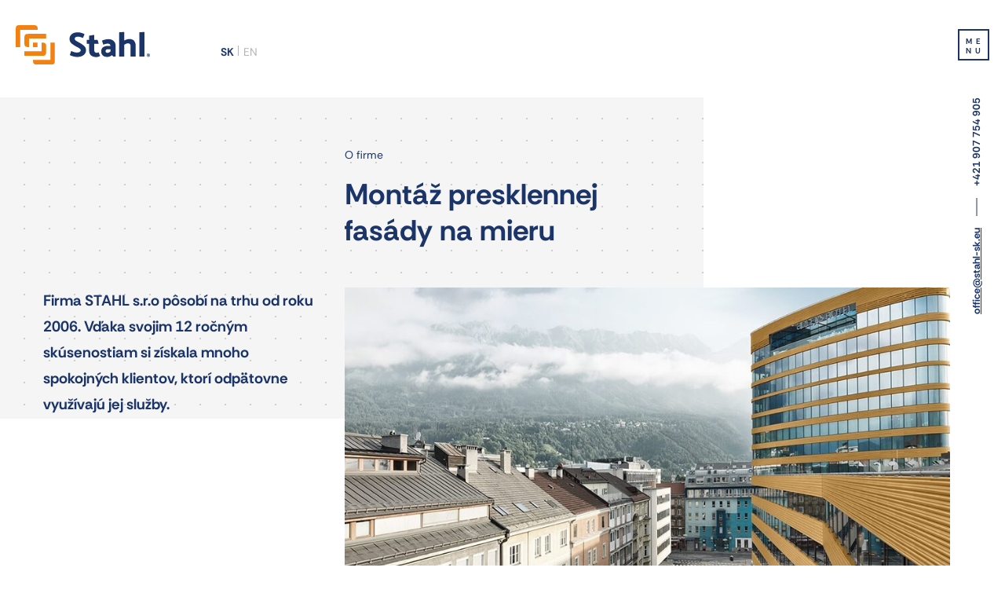

--- FILE ---
content_type: text/html; charset=UTF-8
request_url: https://www.stahl-sk.eu/o-nas/
body_size: 39329
content:
<!DOCTYPE html>
<html dir="ltr" lang="sk-SK" prefix="og: https://ogp.me/ns#">

<head>
  <meta charset="UTF-8">
  
  <meta name="viewport" content="width=device-width, initial-scale=1.0">
  <meta name="author" content="H24">
  <link href="https://www.stahl-sk.eu/wp-content/themes/stahl/img/favicons/favicon.ico" rel="icon" type="image/x-icon">
  <script src="https://www.google.com/recaptcha/api.js"></script>
  <link rel="alternate" hreflang="sk" href="https://www.stahl-sk.eu/o-nas/" />
<link rel="alternate" hreflang="en" href="https://www.stahl-sk.eu/en/about-us/" />
<link rel="alternate" hreflang="x-default" href="https://www.stahl-sk.eu/o-nas/" />

		<!-- All in One SEO 4.6.8.1 - aioseo.com -->
		<title>O firme - Stahl</title>
		<meta name="description" content="Prioritným zameraním je realizácia a montáž presklenných, keramických a plechových fasád. Zakladatelia firmy STAHL s.r.o čerpajú od začiatku zo svojich dlhoročných skúseností v obore. Služby V súčasnosti sa zaoberáme výrobou a montážou oceľových konštrukcií, zámočníctvom, tvarovaním kovov a pomocnými stavebnými prácami. Medzi naše činnosti patrí aj výroba, montáž a prenájom strojov a mechanizmov. Zaoberáme sa aj predajom a zváraním hliníka a nerezu. Cudzia" />
		<meta name="robots" content="max-image-preview:large" />
		<link rel="canonical" href="https://www.stahl-sk.eu/o-nas/" />
		<meta name="generator" content="All in One SEO (AIOSEO) 4.6.8.1" />
		<meta property="og:locale" content="sk_SK" />
		<meta property="og:site_name" content="Stahl -" />
		<meta property="og:type" content="article" />
		<meta property="og:title" content="O firme - Stahl" />
		<meta property="og:description" content="Prioritným zameraním je realizácia a montáž presklenných, keramických a plechových fasád. Zakladatelia firmy STAHL s.r.o čerpajú od začiatku zo svojich dlhoročných skúseností v obore. Služby V súčasnosti sa zaoberáme výrobou a montážou oceľových konštrukcií, zámočníctvom, tvarovaním kovov a pomocnými stavebnými prácami. Medzi naše činnosti patrí aj výroba, montáž a prenájom strojov a mechanizmov. Zaoberáme sa aj predajom a zváraním hliníka a nerezu. Cudzia" />
		<meta property="og:url" content="https://www.stahl-sk.eu/o-nas/" />
		<meta property="article:published_time" content="2018-11-05T15:02:55+00:00" />
		<meta property="article:modified_time" content="2018-11-05T15:39:35+00:00" />
		<meta name="twitter:card" content="summary_large_image" />
		<meta name="twitter:title" content="O firme - Stahl" />
		<meta name="twitter:description" content="Prioritným zameraním je realizácia a montáž presklenných, keramických a plechových fasád. Zakladatelia firmy STAHL s.r.o čerpajú od začiatku zo svojich dlhoročných skúseností v obore. Služby V súčasnosti sa zaoberáme výrobou a montážou oceľových konštrukcií, zámočníctvom, tvarovaním kovov a pomocnými stavebnými prácami. Medzi naše činnosti patrí aj výroba, montáž a prenájom strojov a mechanizmov. Zaoberáme sa aj predajom a zváraním hliníka a nerezu. Cudzia" />
		<script type="application/ld+json" class="aioseo-schema">
			{"@context":"https:\/\/schema.org","@graph":[{"@type":"BreadcrumbList","@id":"https:\/\/www.stahl-sk.eu\/o-nas\/#breadcrumblist","itemListElement":[{"@type":"ListItem","@id":"https:\/\/www.stahl-sk.eu\/#listItem","position":1,"name":"Home","item":"https:\/\/www.stahl-sk.eu\/","nextItem":"https:\/\/www.stahl-sk.eu\/o-nas\/#listItem"},{"@type":"ListItem","@id":"https:\/\/www.stahl-sk.eu\/o-nas\/#listItem","position":2,"name":"O firme","previousItem":"https:\/\/www.stahl-sk.eu\/#listItem"}]},{"@type":"Organization","@id":"https:\/\/www.stahl-sk.eu\/#organization","name":"Stahl","url":"https:\/\/www.stahl-sk.eu\/"},{"@type":"WebPage","@id":"https:\/\/www.stahl-sk.eu\/o-nas\/#webpage","url":"https:\/\/www.stahl-sk.eu\/o-nas\/","name":"O firme - Stahl","description":"Prioritn\u00fdm zameran\u00edm je realiz\u00e1cia a mont\u00e1\u017e presklenn\u00fdch, keramick\u00fdch a plechov\u00fdch fas\u00e1d. Zakladatelia firmy STAHL s.r.o \u010derpaj\u00fa od za\u010diatku zo svojich dlhoro\u010dn\u00fdch sk\u00fasenost\u00ed v obore. Slu\u017eby V s\u00fa\u010dasnosti sa zaober\u00e1me v\u00fdrobou a mont\u00e1\u017eou oce\u013eov\u00fdch kon\u0161trukci\u00ed, z\u00e1mo\u010dn\u00edctvom, tvarovan\u00edm kovov a pomocn\u00fdmi stavebn\u00fdmi pr\u00e1cami. Medzi na\u0161e \u010dinnosti patr\u00ed aj v\u00fdroba, mont\u00e1\u017e a pren\u00e1jom strojov a mechanizmov. Zaober\u00e1me sa aj predajom a zv\u00e1ran\u00edm hlin\u00edka a nerezu. Cudzia","inLanguage":"sk-SK","isPartOf":{"@id":"https:\/\/www.stahl-sk.eu\/#website"},"breadcrumb":{"@id":"https:\/\/www.stahl-sk.eu\/o-nas\/#breadcrumblist"},"image":{"@type":"ImageObject","url":"https:\/\/www.stahl-sk.eu\/wp-content\/uploads\/2018\/10\/page.jpg","@id":"https:\/\/www.stahl-sk.eu\/o-nas\/#mainImage","width":907,"height":518},"primaryImageOfPage":{"@id":"https:\/\/www.stahl-sk.eu\/o-nas\/#mainImage"},"datePublished":"2018-11-05T15:02:55+00:00","dateModified":"2018-11-05T15:39:35+00:00"},{"@type":"WebSite","@id":"https:\/\/www.stahl-sk.eu\/#website","url":"https:\/\/www.stahl-sk.eu\/","name":"Stahl","inLanguage":"sk-SK","publisher":{"@id":"https:\/\/www.stahl-sk.eu\/#organization"}}]}
		</script>
		<!-- All in One SEO -->

<script type="text/javascript">
/* <![CDATA[ */
window._wpemojiSettings = {"baseUrl":"https:\/\/s.w.org\/images\/core\/emoji\/15.0.3\/72x72\/","ext":".png","svgUrl":"https:\/\/s.w.org\/images\/core\/emoji\/15.0.3\/svg\/","svgExt":".svg","source":{"concatemoji":"https:\/\/www.stahl-sk.eu\/wp-includes\/js\/wp-emoji-release.min.js?ver=6.6.4"}};
/*! This file is auto-generated */
!function(i,n){var o,s,e;function c(e){try{var t={supportTests:e,timestamp:(new Date).valueOf()};sessionStorage.setItem(o,JSON.stringify(t))}catch(e){}}function p(e,t,n){e.clearRect(0,0,e.canvas.width,e.canvas.height),e.fillText(t,0,0);var t=new Uint32Array(e.getImageData(0,0,e.canvas.width,e.canvas.height).data),r=(e.clearRect(0,0,e.canvas.width,e.canvas.height),e.fillText(n,0,0),new Uint32Array(e.getImageData(0,0,e.canvas.width,e.canvas.height).data));return t.every(function(e,t){return e===r[t]})}function u(e,t,n){switch(t){case"flag":return n(e,"\ud83c\udff3\ufe0f\u200d\u26a7\ufe0f","\ud83c\udff3\ufe0f\u200b\u26a7\ufe0f")?!1:!n(e,"\ud83c\uddfa\ud83c\uddf3","\ud83c\uddfa\u200b\ud83c\uddf3")&&!n(e,"\ud83c\udff4\udb40\udc67\udb40\udc62\udb40\udc65\udb40\udc6e\udb40\udc67\udb40\udc7f","\ud83c\udff4\u200b\udb40\udc67\u200b\udb40\udc62\u200b\udb40\udc65\u200b\udb40\udc6e\u200b\udb40\udc67\u200b\udb40\udc7f");case"emoji":return!n(e,"\ud83d\udc26\u200d\u2b1b","\ud83d\udc26\u200b\u2b1b")}return!1}function f(e,t,n){var r="undefined"!=typeof WorkerGlobalScope&&self instanceof WorkerGlobalScope?new OffscreenCanvas(300,150):i.createElement("canvas"),a=r.getContext("2d",{willReadFrequently:!0}),o=(a.textBaseline="top",a.font="600 32px Arial",{});return e.forEach(function(e){o[e]=t(a,e,n)}),o}function t(e){var t=i.createElement("script");t.src=e,t.defer=!0,i.head.appendChild(t)}"undefined"!=typeof Promise&&(o="wpEmojiSettingsSupports",s=["flag","emoji"],n.supports={everything:!0,everythingExceptFlag:!0},e=new Promise(function(e){i.addEventListener("DOMContentLoaded",e,{once:!0})}),new Promise(function(t){var n=function(){try{var e=JSON.parse(sessionStorage.getItem(o));if("object"==typeof e&&"number"==typeof e.timestamp&&(new Date).valueOf()<e.timestamp+604800&&"object"==typeof e.supportTests)return e.supportTests}catch(e){}return null}();if(!n){if("undefined"!=typeof Worker&&"undefined"!=typeof OffscreenCanvas&&"undefined"!=typeof URL&&URL.createObjectURL&&"undefined"!=typeof Blob)try{var e="postMessage("+f.toString()+"("+[JSON.stringify(s),u.toString(),p.toString()].join(",")+"));",r=new Blob([e],{type:"text/javascript"}),a=new Worker(URL.createObjectURL(r),{name:"wpTestEmojiSupports"});return void(a.onmessage=function(e){c(n=e.data),a.terminate(),t(n)})}catch(e){}c(n=f(s,u,p))}t(n)}).then(function(e){for(var t in e)n.supports[t]=e[t],n.supports.everything=n.supports.everything&&n.supports[t],"flag"!==t&&(n.supports.everythingExceptFlag=n.supports.everythingExceptFlag&&n.supports[t]);n.supports.everythingExceptFlag=n.supports.everythingExceptFlag&&!n.supports.flag,n.DOMReady=!1,n.readyCallback=function(){n.DOMReady=!0}}).then(function(){return e}).then(function(){var e;n.supports.everything||(n.readyCallback(),(e=n.source||{}).concatemoji?t(e.concatemoji):e.wpemoji&&e.twemoji&&(t(e.twemoji),t(e.wpemoji)))}))}((window,document),window._wpemojiSettings);
/* ]]> */
</script>
<style id='wp-emoji-styles-inline-css' type='text/css'>

	img.wp-smiley, img.emoji {
		display: inline !important;
		border: none !important;
		box-shadow: none !important;
		height: 1em !important;
		width: 1em !important;
		margin: 0 0.07em !important;
		vertical-align: -0.1em !important;
		background: none !important;
		padding: 0 !important;
	}
</style>
<link rel='stylesheet' id='wp-block-library-css' href='https://www.stahl-sk.eu/wp-includes/css/dist/block-library/style.min.css?ver=6.6.4' type='text/css' media='all' />
<style id='classic-theme-styles-inline-css' type='text/css'>
/*! This file is auto-generated */
.wp-block-button__link{color:#fff;background-color:#32373c;border-radius:9999px;box-shadow:none;text-decoration:none;padding:calc(.667em + 2px) calc(1.333em + 2px);font-size:1.125em}.wp-block-file__button{background:#32373c;color:#fff;text-decoration:none}
</style>
<style id='global-styles-inline-css' type='text/css'>
:root{--wp--preset--aspect-ratio--square: 1;--wp--preset--aspect-ratio--4-3: 4/3;--wp--preset--aspect-ratio--3-4: 3/4;--wp--preset--aspect-ratio--3-2: 3/2;--wp--preset--aspect-ratio--2-3: 2/3;--wp--preset--aspect-ratio--16-9: 16/9;--wp--preset--aspect-ratio--9-16: 9/16;--wp--preset--color--black: #000000;--wp--preset--color--cyan-bluish-gray: #abb8c3;--wp--preset--color--white: #ffffff;--wp--preset--color--pale-pink: #f78da7;--wp--preset--color--vivid-red: #cf2e2e;--wp--preset--color--luminous-vivid-orange: #ff6900;--wp--preset--color--luminous-vivid-amber: #fcb900;--wp--preset--color--light-green-cyan: #7bdcb5;--wp--preset--color--vivid-green-cyan: #00d084;--wp--preset--color--pale-cyan-blue: #8ed1fc;--wp--preset--color--vivid-cyan-blue: #0693e3;--wp--preset--color--vivid-purple: #9b51e0;--wp--preset--gradient--vivid-cyan-blue-to-vivid-purple: linear-gradient(135deg,rgba(6,147,227,1) 0%,rgb(155,81,224) 100%);--wp--preset--gradient--light-green-cyan-to-vivid-green-cyan: linear-gradient(135deg,rgb(122,220,180) 0%,rgb(0,208,130) 100%);--wp--preset--gradient--luminous-vivid-amber-to-luminous-vivid-orange: linear-gradient(135deg,rgba(252,185,0,1) 0%,rgba(255,105,0,1) 100%);--wp--preset--gradient--luminous-vivid-orange-to-vivid-red: linear-gradient(135deg,rgba(255,105,0,1) 0%,rgb(207,46,46) 100%);--wp--preset--gradient--very-light-gray-to-cyan-bluish-gray: linear-gradient(135deg,rgb(238,238,238) 0%,rgb(169,184,195) 100%);--wp--preset--gradient--cool-to-warm-spectrum: linear-gradient(135deg,rgb(74,234,220) 0%,rgb(151,120,209) 20%,rgb(207,42,186) 40%,rgb(238,44,130) 60%,rgb(251,105,98) 80%,rgb(254,248,76) 100%);--wp--preset--gradient--blush-light-purple: linear-gradient(135deg,rgb(255,206,236) 0%,rgb(152,150,240) 100%);--wp--preset--gradient--blush-bordeaux: linear-gradient(135deg,rgb(254,205,165) 0%,rgb(254,45,45) 50%,rgb(107,0,62) 100%);--wp--preset--gradient--luminous-dusk: linear-gradient(135deg,rgb(255,203,112) 0%,rgb(199,81,192) 50%,rgb(65,88,208) 100%);--wp--preset--gradient--pale-ocean: linear-gradient(135deg,rgb(255,245,203) 0%,rgb(182,227,212) 50%,rgb(51,167,181) 100%);--wp--preset--gradient--electric-grass: linear-gradient(135deg,rgb(202,248,128) 0%,rgb(113,206,126) 100%);--wp--preset--gradient--midnight: linear-gradient(135deg,rgb(2,3,129) 0%,rgb(40,116,252) 100%);--wp--preset--font-size--small: 13px;--wp--preset--font-size--medium: 20px;--wp--preset--font-size--large: 36px;--wp--preset--font-size--x-large: 42px;--wp--preset--spacing--20: 0.44rem;--wp--preset--spacing--30: 0.67rem;--wp--preset--spacing--40: 1rem;--wp--preset--spacing--50: 1.5rem;--wp--preset--spacing--60: 2.25rem;--wp--preset--spacing--70: 3.38rem;--wp--preset--spacing--80: 5.06rem;--wp--preset--shadow--natural: 6px 6px 9px rgba(0, 0, 0, 0.2);--wp--preset--shadow--deep: 12px 12px 50px rgba(0, 0, 0, 0.4);--wp--preset--shadow--sharp: 6px 6px 0px rgba(0, 0, 0, 0.2);--wp--preset--shadow--outlined: 6px 6px 0px -3px rgba(255, 255, 255, 1), 6px 6px rgba(0, 0, 0, 1);--wp--preset--shadow--crisp: 6px 6px 0px rgba(0, 0, 0, 1);}:where(.is-layout-flex){gap: 0.5em;}:where(.is-layout-grid){gap: 0.5em;}body .is-layout-flex{display: flex;}.is-layout-flex{flex-wrap: wrap;align-items: center;}.is-layout-flex > :is(*, div){margin: 0;}body .is-layout-grid{display: grid;}.is-layout-grid > :is(*, div){margin: 0;}:where(.wp-block-columns.is-layout-flex){gap: 2em;}:where(.wp-block-columns.is-layout-grid){gap: 2em;}:where(.wp-block-post-template.is-layout-flex){gap: 1.25em;}:where(.wp-block-post-template.is-layout-grid){gap: 1.25em;}.has-black-color{color: var(--wp--preset--color--black) !important;}.has-cyan-bluish-gray-color{color: var(--wp--preset--color--cyan-bluish-gray) !important;}.has-white-color{color: var(--wp--preset--color--white) !important;}.has-pale-pink-color{color: var(--wp--preset--color--pale-pink) !important;}.has-vivid-red-color{color: var(--wp--preset--color--vivid-red) !important;}.has-luminous-vivid-orange-color{color: var(--wp--preset--color--luminous-vivid-orange) !important;}.has-luminous-vivid-amber-color{color: var(--wp--preset--color--luminous-vivid-amber) !important;}.has-light-green-cyan-color{color: var(--wp--preset--color--light-green-cyan) !important;}.has-vivid-green-cyan-color{color: var(--wp--preset--color--vivid-green-cyan) !important;}.has-pale-cyan-blue-color{color: var(--wp--preset--color--pale-cyan-blue) !important;}.has-vivid-cyan-blue-color{color: var(--wp--preset--color--vivid-cyan-blue) !important;}.has-vivid-purple-color{color: var(--wp--preset--color--vivid-purple) !important;}.has-black-background-color{background-color: var(--wp--preset--color--black) !important;}.has-cyan-bluish-gray-background-color{background-color: var(--wp--preset--color--cyan-bluish-gray) !important;}.has-white-background-color{background-color: var(--wp--preset--color--white) !important;}.has-pale-pink-background-color{background-color: var(--wp--preset--color--pale-pink) !important;}.has-vivid-red-background-color{background-color: var(--wp--preset--color--vivid-red) !important;}.has-luminous-vivid-orange-background-color{background-color: var(--wp--preset--color--luminous-vivid-orange) !important;}.has-luminous-vivid-amber-background-color{background-color: var(--wp--preset--color--luminous-vivid-amber) !important;}.has-light-green-cyan-background-color{background-color: var(--wp--preset--color--light-green-cyan) !important;}.has-vivid-green-cyan-background-color{background-color: var(--wp--preset--color--vivid-green-cyan) !important;}.has-pale-cyan-blue-background-color{background-color: var(--wp--preset--color--pale-cyan-blue) !important;}.has-vivid-cyan-blue-background-color{background-color: var(--wp--preset--color--vivid-cyan-blue) !important;}.has-vivid-purple-background-color{background-color: var(--wp--preset--color--vivid-purple) !important;}.has-black-border-color{border-color: var(--wp--preset--color--black) !important;}.has-cyan-bluish-gray-border-color{border-color: var(--wp--preset--color--cyan-bluish-gray) !important;}.has-white-border-color{border-color: var(--wp--preset--color--white) !important;}.has-pale-pink-border-color{border-color: var(--wp--preset--color--pale-pink) !important;}.has-vivid-red-border-color{border-color: var(--wp--preset--color--vivid-red) !important;}.has-luminous-vivid-orange-border-color{border-color: var(--wp--preset--color--luminous-vivid-orange) !important;}.has-luminous-vivid-amber-border-color{border-color: var(--wp--preset--color--luminous-vivid-amber) !important;}.has-light-green-cyan-border-color{border-color: var(--wp--preset--color--light-green-cyan) !important;}.has-vivid-green-cyan-border-color{border-color: var(--wp--preset--color--vivid-green-cyan) !important;}.has-pale-cyan-blue-border-color{border-color: var(--wp--preset--color--pale-cyan-blue) !important;}.has-vivid-cyan-blue-border-color{border-color: var(--wp--preset--color--vivid-cyan-blue) !important;}.has-vivid-purple-border-color{border-color: var(--wp--preset--color--vivid-purple) !important;}.has-vivid-cyan-blue-to-vivid-purple-gradient-background{background: var(--wp--preset--gradient--vivid-cyan-blue-to-vivid-purple) !important;}.has-light-green-cyan-to-vivid-green-cyan-gradient-background{background: var(--wp--preset--gradient--light-green-cyan-to-vivid-green-cyan) !important;}.has-luminous-vivid-amber-to-luminous-vivid-orange-gradient-background{background: var(--wp--preset--gradient--luminous-vivid-amber-to-luminous-vivid-orange) !important;}.has-luminous-vivid-orange-to-vivid-red-gradient-background{background: var(--wp--preset--gradient--luminous-vivid-orange-to-vivid-red) !important;}.has-very-light-gray-to-cyan-bluish-gray-gradient-background{background: var(--wp--preset--gradient--very-light-gray-to-cyan-bluish-gray) !important;}.has-cool-to-warm-spectrum-gradient-background{background: var(--wp--preset--gradient--cool-to-warm-spectrum) !important;}.has-blush-light-purple-gradient-background{background: var(--wp--preset--gradient--blush-light-purple) !important;}.has-blush-bordeaux-gradient-background{background: var(--wp--preset--gradient--blush-bordeaux) !important;}.has-luminous-dusk-gradient-background{background: var(--wp--preset--gradient--luminous-dusk) !important;}.has-pale-ocean-gradient-background{background: var(--wp--preset--gradient--pale-ocean) !important;}.has-electric-grass-gradient-background{background: var(--wp--preset--gradient--electric-grass) !important;}.has-midnight-gradient-background{background: var(--wp--preset--gradient--midnight) !important;}.has-small-font-size{font-size: var(--wp--preset--font-size--small) !important;}.has-medium-font-size{font-size: var(--wp--preset--font-size--medium) !important;}.has-large-font-size{font-size: var(--wp--preset--font-size--large) !important;}.has-x-large-font-size{font-size: var(--wp--preset--font-size--x-large) !important;}
:where(.wp-block-post-template.is-layout-flex){gap: 1.25em;}:where(.wp-block-post-template.is-layout-grid){gap: 1.25em;}
:where(.wp-block-columns.is-layout-flex){gap: 2em;}:where(.wp-block-columns.is-layout-grid){gap: 2em;}
:root :where(.wp-block-pullquote){font-size: 1.5em;line-height: 1.6;}
</style>
<link rel='stylesheet' id='wpml-blocks-css' href='https://www.stahl-sk.eu/wp-content/plugins/sitepress-multilingual-cms/dist/css/blocks/styles.css?ver=4.6.12' type='text/css' media='all' />
<link rel='stylesheet' id='siteorigin-panels-front-css' href='https://www.stahl-sk.eu/wp-content/plugins/siteorigin-panels/css/front-flex.min.css?ver=2.29.20' type='text/css' media='all' />
<link rel='stylesheet' id='spba-animate-css' href='https://www.stahl-sk.eu/wp-content/plugins/so-page-builder-animate/css/animate.min.css?ver=1' type='text/css' media='all' />
<link rel='stylesheet' id='sow-image-default-8b5b6f678277-205-css' href='https://www.stahl-sk.eu/wp-content/uploads/siteorigin-widgets/sow-image-default-8b5b6f678277-205.css?ver=6.6.4' type='text/css' media='all' />
<link rel='stylesheet' id='screen-css' href='https://www.stahl-sk.eu/wp-content/themes/stahl/css/screen.css' type='text/css' media='all' />
<script type="text/javascript" src="https://www.stahl-sk.eu/wp-includes/js/jquery/jquery.min.js?ver=3.7.1" id="jquery-core-js"></script>
<script type="text/javascript" src="https://www.stahl-sk.eu/wp-includes/js/jquery/jquery-migrate.min.js?ver=3.4.1" id="jquery-migrate-js"></script>
<link rel="https://api.w.org/" href="https://www.stahl-sk.eu/wp-json/" /><link rel="alternate" title="JSON" type="application/json" href="https://www.stahl-sk.eu/wp-json/wp/v2/pages/205" /><link rel="EditURI" type="application/rsd+xml" title="RSD" href="https://www.stahl-sk.eu/xmlrpc.php?rsd" />
<meta name="generator" content="WordPress 6.6.4" />
<link rel='shortlink' href='https://www.stahl-sk.eu/?p=205' />
<link rel="alternate" title="oEmbed (JSON)" type="application/json+oembed" href="https://www.stahl-sk.eu/wp-json/oembed/1.0/embed?url=https%3A%2F%2Fwww.stahl-sk.eu%2Fo-nas%2F" />
<link rel="alternate" title="oEmbed (XML)" type="text/xml+oembed" href="https://www.stahl-sk.eu/wp-json/oembed/1.0/embed?url=https%3A%2F%2Fwww.stahl-sk.eu%2Fo-nas%2F&#038;format=xml" />
<meta name="generator" content="WPML ver:4.6.12 stt:1,10;" />
<style media="all" id="siteorigin-panels-layouts-head">/* Layout 205 */ #pgc-205-0-0 , #pgc-205-1-0 , #pgc-205-1-1 , #pgc-205-1-2 , #pgc-205-3-0 , #pgc-205-3-1 , #pgc-205-3-2 { width:33.3333%;width:calc(33.3333% - ( 0.666666666667 * 30px ) ) } #pgc-205-0-1 { width:64.6532%;width:calc(64.6532% - ( 0.35346756152159 * 30px ) ) } #pgc-205-0-2 { width:2.0134%;width:calc(2.0134% - ( 0.97986577181241 * 30px ) ) } #pg-205-0 , #pg-205-1 , #pg-205-2 , #pl-205 .so-panel { margin-bottom:30px } #pgc-205-2-0 { width:70%;width:calc(70% - ( 0.3 * 30px ) ) } #pgc-205-2-1 { width:30%;width:calc(30% - ( 0.7 * 30px ) ) } #pl-205 .so-panel:last-of-type { margin-bottom:0px } #pg-205-0> .panel-row-style , #pg-205-1> .panel-row-style { padding:0px 0px 30px 0px } #pg-205-0.panel-has-style > .panel-row-style, #pg-205-0.panel-no-style , #pg-205-1.panel-has-style > .panel-row-style, #pg-205-1.panel-no-style , #pg-205-2.panel-has-style > .panel-row-style, #pg-205-2.panel-no-style , #pg-205-3.panel-has-style > .panel-row-style, #pg-205-3.panel-no-style { -webkit-align-items:flex-start;align-items:flex-start } #pg-205-3> .panel-row-style { padding:50px 0px 0px 0px } @media (max-width:780px){ #pg-205-0.panel-no-style, #pg-205-0.panel-has-style > .panel-row-style, #pg-205-0 , #pg-205-1.panel-no-style, #pg-205-1.panel-has-style > .panel-row-style, #pg-205-1 , #pg-205-2.panel-no-style, #pg-205-2.panel-has-style > .panel-row-style, #pg-205-2 , #pg-205-3.panel-no-style, #pg-205-3.panel-has-style > .panel-row-style, #pg-205-3 { -webkit-flex-direction:column;-ms-flex-direction:column;flex-direction:column } #pg-205-0 > .panel-grid-cell , #pg-205-0 > .panel-row-style > .panel-grid-cell , #pg-205-1 > .panel-grid-cell , #pg-205-1 > .panel-row-style > .panel-grid-cell , #pg-205-2 > .panel-grid-cell , #pg-205-2 > .panel-row-style > .panel-grid-cell , #pg-205-3 > .panel-grid-cell , #pg-205-3 > .panel-row-style > .panel-grid-cell { width:100%;margin-right:0 } #pgc-205-0-0 , #pgc-205-0-1 , #pgc-205-1-0 , #pgc-205-1-1 , #pgc-205-2-0 , #pgc-205-3-0 , #pgc-205-3-1 { margin-bottom:30px } #pl-205 .panel-grid-cell { padding:0 } #pl-205 .panel-grid .panel-grid-cell-empty { display:none } #pl-205 .panel-grid .panel-grid-cell-mobile-last { margin-bottom:0px }  } </style>  
  <!-- Global site tag (gtag.js) - Google Analytics -->
<script async src="https://www.googletagmanager.com/gtag/js?id=UA-129876126-1"></script>
<script>
  window.dataLayer = window.dataLayer || [];
  function gtag(){dataLayer.push(arguments);}
  gtag('js', new Date());

  gtag('config', 'UA-129876126-1');
</script>

</head>

<body class="page">
  <header id="header">
    <div class="header-top">
      <div class="container">
        <div class="header-inner">
          <div class="left-side wow fadeInLeft">
            <div class="logo">
              <a href="https://www.stahl-sk.eu" title="Stahl"><img src="https://www.stahl-sk.eu/wp-content/themes/stahl/img/logo.svg" alt=""></a>
            </div>
            <div id="header-language-bar-container">
              <div class="language-bar-element">
                <ul><li class="active"><a href="https://www.stahl-sk.eu/o-nas/" class="active">sk</a></li><li class=""><a href="https://www.stahl-sk.eu/en/about-us/" class="">en</a></li></ul>              </div>
            </div>
          </div>
          <div class="right-side">
            <div id="header-compact-nav-button-container">
              <a href="#" title="" id="header-compact-nav-button">
                <span class="text">
                  MENU</span>
                <span class="patty"></span>
              </a>
            </div>
                        <div id="fixed-sidebar-container">
              <div class="fixed-sidebar-element">
                <div class="quick-contact-element">
                  <ul>
                                        <li>
                      <span id="e228303480">[javascript protected email address]</span><script type="text/javascript">/*<![CDATA[*/eval("var a=\"uh-3Q6AtDyTdobJWNpLlC+vknXP@UeOiswr18f0aGz_5xHRmq7ScVMgYZK9j.EB42IF\";var b=a.split(\"\").sort().join(\"\");var c=\"YRR75Hbj.zqVhjc-HE\";var d=\"\";for(var e=0;e<c.length;e++)d+=b.charAt(a.indexOf(c.charAt(e)));document.getElementById(\"e228303480\").innerHTML=\"<a href=\\\"mailto:\"+d+\"\\\">\"+d+\"</a>\"")/*]]>*/</script>                    </li>
                                                            <li><a href="tel:00421907754905" title="">+421 907 754 905</a></li>
                                      </ul>
                </div>
              </div>
            </div>
                      </div>
        </div>
      </div>
    </div>
    <div id="header-compact-nav-container">
      <div class="content-outer">
        <div class="content-inner">
          <nav class="primary">
            <div class="number">
              <div class="value">00</div>
            </div>
            <div class="nav-wrapper">
              <ul id="menu-primary-sk" class=""><li id="menu-item-254" class="menu-item menu-item-type-post_type menu-item-object-page current-menu-item page_item page-item-205 current_page_item menu-item-254 active "><a href="https://www.stahl-sk.eu/o-nas/" aria-current="page">O firme</a></li>
<li id="menu-item-78" class="menu-item menu-item-type-post_type menu-item-object-page menu-item-78"><a href="https://www.stahl-sk.eu/referencie/">Referencie</a></li>
<li id="menu-item-519" class="menu-item menu-item-type-post_type menu-item-object-page menu-item-519"><a href="https://www.stahl-sk.eu/ponuka-prace/">Ponuka práce</a></li>
<li id="menu-item-496" class="menu-item menu-item-type-custom menu-item-object-custom menu-item-has-children menu-item-496 parent "><a href="#">Naše služby</a>
<ul class="sub-menu">
	<li id="menu-item-394" class="menu-item menu-item-type-post_type menu-item-object-page menu-item-394"><a href="https://www.stahl-sk.eu/montaz-presklennej-fasady/">Montáž presklennej fasády</a></li>
	<li id="menu-item-36" class="menu-item menu-item-type-custom menu-item-object-custom menu-item-36"><a href="http://www.stahl-sk.eu/zvaracske-prace/">Zváračské práce</a></li>
	<li id="menu-item-37" class="menu-item menu-item-type-custom menu-item-object-custom menu-item-37"><a href="http://www.stahl-sk.eu/ostatne-sluzby/">Ostatné služby</a></li>
</ul>
</li>
<li id="menu-item-539" class="menu-item menu-item-type-post_type menu-item-object-page menu-item-539"><a href="https://www.stahl-sk.eu/kontakt/">Kontakt</a></li>
</ul>            </div>
          </nav>
        </div>
      </div>
      <div class="social-media-element ">
  <ul>
        <li><a href="https://www.facebook.com/" title="" target="_blank">Facebook</a></li>
      </ul>
</div>    </div>
  </header>
<main id="body">
  <section id="hero">
  <div class="hero-component landing page">
    <div class="container">
      <div class="content-outer">
        <div class="two-side-wrapper">
          <div class="left-side"></div>
          <div class="right-side">
            <div class="content">
                              <h1 class="title small">
                O firme              </h1>
              <div class="sub-title">
                Montáž presklennej fasády na mieru              </div>
            </div>
          </div>
        </div>
        <div class="two-side-wrapper">
          <div class="left-side">
            <div class="content">
              <div class="perex">
                <p>Firma STAHL s.r.o pôsobí na trhu od roku 2006. Vďaka svojim 12 ročným skúsenostiam si získala mnoho spokojných klientov, ktorí odpätovne využívajú jej služby.</p>
              </div>
            </div>
          </div>
                    <div class="right-side">
            <figure>
              <img src="https://www.stahl-sk.eu/wp-content/uploads/2018/10/page.jpg" alt="">
            </figure>
          </div>
                  </div>
      </div>
    </div>
  </div>
</section>
<section class="content-section">
  <div class="container">
    <article class="article-component">
      <div id="pl-205"  class="panel-layout" ><div id="pg-205-0"  class="panel-grid panel-has-style" ><div class="panel-row-style panel-row-style-for-205-0" ><div id="pgc-205-0-0"  class="panel-grid-cell panel-grid-cell-empty" ></div><div id="pgc-205-0-1"  class="panel-grid-cell panel-grid-cell-mobile-last" ><div id="panel-205-0-1-0" class="so-panel widget widget_sow-editor panel-first-child panel-last-child" data-index="0" ><div
			
			class="so-widget-sow-editor so-widget-sow-editor-base"
			
		>
<div class="siteorigin-widget-tinymce textwidget">
	<h3>Prioritným zameraním je realizácia a montáž presklenných, keramických a plechových fasád. Zakladatelia firmy STAHL s.r.o čerpajú od začiatku zo svojich dlhoročných skúseností v obore.</h3>
</div>
</div></div></div><div id="pgc-205-0-2"  class="panel-grid-cell panel-grid-cell-empty" ></div></div></div><div id="pg-205-1"  class="panel-grid panel-has-style" ><div class="panel-row-style panel-row-style-for-205-1" ><div id="pgc-205-1-0"  class="panel-grid-cell" ><div id="panel-205-1-0-0" class="so-panel widget widget_sow-editor panel-first-child panel-last-child" data-index="1" ><div
			
			class="so-widget-sow-editor so-widget-sow-editor-base"
			
		>
<div class="siteorigin-widget-tinymce textwidget">
	<h2>Služby</h2>
</div>
</div></div></div><div id="pgc-205-1-1"  class="panel-grid-cell" ><div id="panel-205-1-1-0" class="so-panel widget widget_sow-editor panel-first-child panel-last-child" data-index="2" ><div
			
			class="so-widget-sow-editor so-widget-sow-editor-base"
			
		>
<div class="siteorigin-widget-tinymce textwidget">
	<p>V súčasnosti sa zaoberáme výrobou a montážou oceľových konštrukcií, zámočníctvom, tvarovaním kovov a pomocnými stavebnými prácami. Medzi naše činnosti patrí aj výroba, montáž a prenájom strojov a mechanizmov. Zaoberáme sa aj predajom a zváraním hliníka a nerezu.</p>
</div>
</div></div></div><div id="pgc-205-1-2"  class="panel-grid-cell" ><div id="panel-205-1-2-0" class="so-panel widget widget_sow-editor panel-first-child panel-last-child" data-index="3" ><div
			
			class="so-widget-sow-editor so-widget-sow-editor-base"
			
		>
<div class="siteorigin-widget-tinymce textwidget">
	<p>Cudzia nám tiež nie je montáž protipožiarných a pancierových dverí od firmy SOMMER, v budovách so zvýšeným stupňom stráženia, ako sú napríklad vojenské základne či jadrové elektrárne. Poskytujeme aj podnikateľské poradenstvo v oblasti strojárstva.</p>
</div>
</div></div></div></div></div><div id="pg-205-2"  class="panel-grid panel-no-style" ><div id="pgc-205-2-0"  class="panel-grid-cell" ><div id="panel-205-2-0-0" class="so-panel widget widget_sow-image panel-first-child panel-last-child" data-index="4" ><div
			
			class="so-widget-sow-image so-widget-sow-image-default-8b5b6f678277-205"
			
		>

<div class="sow-image-container">
		<img fetchpriority="high" decoding="async" src="https://www.stahl-sk.eu/wp-content/uploads/2018/11/P1020346.jpg" width="1200" height="676" srcset="https://www.stahl-sk.eu/wp-content/uploads/2018/11/P1020346.jpg 1200w, https://www.stahl-sk.eu/wp-content/uploads/2018/11/P1020346-300x169.jpg 300w, https://www.stahl-sk.eu/wp-content/uploads/2018/11/P1020346-768x433.jpg 768w, https://www.stahl-sk.eu/wp-content/uploads/2018/11/P1020346-1024x577.jpg 1024w, https://www.stahl-sk.eu/wp-content/uploads/2018/11/P1020346-480x270.jpg 480w, https://www.stahl-sk.eu/wp-content/uploads/2018/11/P1020346-992x559.jpg 992w" sizes="(max-width: 1200px) 100vw, 1200px" alt="" 		class="so-widget-image"/>
	</div>

</div></div></div><div id="pgc-205-2-1"  class="panel-grid-cell" ><div id="panel-205-2-1-0" class="so-panel widget widget_sow-image panel-first-child panel-last-child" data-index="5" ><div
			
			class="so-widget-sow-image so-widget-sow-image-default-8b5b6f678277-205"
			
		>

<div class="sow-image-container">
		<img decoding="async" src="https://www.stahl-sk.eu/wp-content/uploads/2018/11/P1020341-e1541431767248.jpg" width="1199" height="1332" srcset="https://www.stahl-sk.eu/wp-content/uploads/2018/11/P1020341-e1541431767248.jpg 1199w, https://www.stahl-sk.eu/wp-content/uploads/2018/11/P1020341-e1541431767248-270x300.jpg 270w, https://www.stahl-sk.eu/wp-content/uploads/2018/11/P1020341-e1541431767248-768x853.jpg 768w, https://www.stahl-sk.eu/wp-content/uploads/2018/11/P1020341-e1541431767248-922x1024.jpg 922w, https://www.stahl-sk.eu/wp-content/uploads/2018/11/P1020341-e1541431767248-480x533.jpg 480w, https://www.stahl-sk.eu/wp-content/uploads/2018/11/P1020341-e1541431767248-992x1102.jpg 992w" sizes="(max-width: 1199px) 100vw, 1199px" title="P1020341" alt="" 		class="so-widget-image"/>
	</div>

</div></div></div></div><div id="pg-205-3"  class="panel-grid panel-has-style" ><div class="panel-row-style panel-row-style-for-205-3" ><div id="pgc-205-3-0"  class="panel-grid-cell" ><div id="panel-205-3-0-0" class="so-panel widget widget_sow-editor panel-first-child panel-last-child" data-index="6" ><div
			
			class="so-widget-sow-editor so-widget-sow-editor-base"
			
		>
<div class="siteorigin-widget-tinymce textwidget">
	<h2>Realizácia</h2>
</div>
</div></div></div><div id="pgc-205-3-1"  class="panel-grid-cell panel-grid-cell-mobile-last" ><div id="panel-205-3-1-0" class="so-panel widget widget_sow-editor panel-first-child panel-last-child" data-index="7" ><div
			
			class="so-widget-sow-editor so-widget-sow-editor-base"
			
		>
<div class="siteorigin-widget-tinymce textwidget">
	<p>Nerobí nám žiadny problém vycestovať aj za hranice našej krajiny. Vo svete už stihla naša firma zrealizovať viacero významných projektov. Poznájú nás už vo Fínsku, Nórsku, Francúzsku, Nemecku, Rakúsku, Bulharsku, Belgicku, Švajčiarsku a dokonca aj v Nigérií či Qatare.</p>
</div>
</div></div></div><div id="pgc-205-3-2"  class="panel-grid-cell panel-grid-cell-empty" ></div></div></div></div>    </article>
  </div>
</section></main>

<footer id="footer">
  <div class="footer-top">
    <div class="container">
      <div class="footer-inner">
        <div class="column">
          <div class="address-container">
            <address>
              <div class="two-columns-wrapper">
                <div class="left-column wow fadeInLeft">
                  <div class="title">
                    Kontaktné údaje                  </div>
                  <p>
                                        <a href="tel:00421907754905" title="">+421 907 754 905</a><br>
                                        <span id="e529019931">[javascript protected email address]</span><script type="text/javascript">/*<![CDATA[*/eval("var a=\"QECY5Wr1S@_XVcp6oztb2lBdUa-0hLnTy+GieFkmJZ3DPvsxAfujq9NOKI74.8wRMHg\";var b=a.split(\"\").sort().join(\"\");var c=\"OssfDvc4.ZAqE4jCv8\";var d=\"\";for(var e=0;e<c.length;e++)d+=b.charAt(a.indexOf(c.charAt(e)));document.getElementById(\"e529019931\").innerHTML=\"<a href=\\\"mailto:\"+d+\"\\\">\"+d+\"</a>\"")/*]]>*/</script>                  </p>
                  <div class="social-media-element ">
  <ul>
        <li><a href="https://www.facebook.com/" title="" target="_blank">Facebook</a></li>
      </ul>
</div>                </div>
                              </div>
            </address>
          </div>
        </div>
        <div class="column">
          <div class="contact-form-container wow fadeInDown">
            <form class="contact" action="https://www.stahl-sk.eu/wp-content/themes/stahl/forms/contact/send.php" method="post">
  <fieldset>
    <div class="columns-wrapper">
      <div class="column">
        <div class="form-control-group">
          <input type="text" name="full-name" class="form-control" placeholder="Meno a priezvisko" title="" required>
        </div>
      </div>
      <div class="column">
        <div class="form-control-group">
          <input type="email" name="email" class="form-control" placeholder="E-mail" title="" required>
        </div>
      </div>
      <div class="column full-width">
        <div class="form-control-group">
          <textarea name="message" class="form-control" placeholder="Vaša správa" title="" required></textarea>
        </div>
      </div>
      <div class="column">
        <div class="g-recaptcha" data-sitekey="6Lc6h3QUAAAAAB6-zUx3vgkZuy2bSfWD0XeER2MD"></div>
      </div>
      <div class="column">
        <div class="form-control-group checkbox">
          <label class="checkbox small">
            <input type="checkbox" name="terms" value="1" title="" required>
            <span>Súhlasím so spracovaním <a href="http://stahl.web-park.sk/ochrana-osobnych-udajov/ " title="">osobných údajov</a></span>
          </label>
        </div>
        <div class="buttons-container">
          <button type="submit" name="submit" class="button button-transparent">ODOSLAŤ</button>
        </div>
      </div>
    </div>
        <input type="hidden" name="page" value="https://www.stahl-sk.eu/o-nas/">
    <input type="hidden" name="lang" value="sk">
    <input type="hidden" name="view" value="ajax">
    <input type="hidden" name="action-name" value="send">
  </fieldset>
</form>          </div>
        </div>
      </div>
    </div>
  </div>
  <div class="footer-bottom">
    <div class="container">
      <div class="footer-inner">
        <div class="left-side">
          <div class="copyright wow fadeInLeft">
            <p>Copyright © 2026 Stahl s.r.o. Všetky práva vyhradené. <span class="designed"> <a href="http://www.h24studio.com/" title="" target="_blank" rel="noreferrer">Tvorba web stránok - h24</a></span></p>
          </div>
        </div>
      </div>
    </div>
  </div>
  <a href="#header" class="scroll-to">hore</a>
</footer>
	<script>
	jQuery(document).ready(function($){
		'use strict';
		if ( 'function' === typeof WOW ) {
			new WOW().init();
		}
	});
	</script>
	<script type="text/javascript" src="https://www.stahl-sk.eu/wp-content/plugins/so-page-builder-animate/js/wow.min.js?ver=1" id="spba-wow-js"></script>
<script type="text/javascript" id="merge-js-extra">
/* <![CDATA[ */
var globals = {"templateURL":"https:\/\/www.stahl-sk.eu\/wp-content\/themes\/stahl","lang":"sk"};
/* ]]> */
</script>
<script type="text/javascript" src="https://www.stahl-sk.eu/wp-content/themes/stahl/js/merge.js" id="merge-js"></script>
</body>

</html>

--- FILE ---
content_type: text/html; charset=utf-8
request_url: https://www.google.com/recaptcha/api2/anchor?ar=1&k=6Lc6h3QUAAAAAB6-zUx3vgkZuy2bSfWD0XeER2MD&co=aHR0cHM6Ly93d3cuc3RhaGwtc2suZXU6NDQz&hl=en&v=PoyoqOPhxBO7pBk68S4YbpHZ&size=normal&anchor-ms=20000&execute-ms=30000&cb=n1fkkhqcyjas
body_size: 49097
content:
<!DOCTYPE HTML><html dir="ltr" lang="en"><head><meta http-equiv="Content-Type" content="text/html; charset=UTF-8">
<meta http-equiv="X-UA-Compatible" content="IE=edge">
<title>reCAPTCHA</title>
<style type="text/css">
/* cyrillic-ext */
@font-face {
  font-family: 'Roboto';
  font-style: normal;
  font-weight: 400;
  font-stretch: 100%;
  src: url(//fonts.gstatic.com/s/roboto/v48/KFO7CnqEu92Fr1ME7kSn66aGLdTylUAMa3GUBHMdazTgWw.woff2) format('woff2');
  unicode-range: U+0460-052F, U+1C80-1C8A, U+20B4, U+2DE0-2DFF, U+A640-A69F, U+FE2E-FE2F;
}
/* cyrillic */
@font-face {
  font-family: 'Roboto';
  font-style: normal;
  font-weight: 400;
  font-stretch: 100%;
  src: url(//fonts.gstatic.com/s/roboto/v48/KFO7CnqEu92Fr1ME7kSn66aGLdTylUAMa3iUBHMdazTgWw.woff2) format('woff2');
  unicode-range: U+0301, U+0400-045F, U+0490-0491, U+04B0-04B1, U+2116;
}
/* greek-ext */
@font-face {
  font-family: 'Roboto';
  font-style: normal;
  font-weight: 400;
  font-stretch: 100%;
  src: url(//fonts.gstatic.com/s/roboto/v48/KFO7CnqEu92Fr1ME7kSn66aGLdTylUAMa3CUBHMdazTgWw.woff2) format('woff2');
  unicode-range: U+1F00-1FFF;
}
/* greek */
@font-face {
  font-family: 'Roboto';
  font-style: normal;
  font-weight: 400;
  font-stretch: 100%;
  src: url(//fonts.gstatic.com/s/roboto/v48/KFO7CnqEu92Fr1ME7kSn66aGLdTylUAMa3-UBHMdazTgWw.woff2) format('woff2');
  unicode-range: U+0370-0377, U+037A-037F, U+0384-038A, U+038C, U+038E-03A1, U+03A3-03FF;
}
/* math */
@font-face {
  font-family: 'Roboto';
  font-style: normal;
  font-weight: 400;
  font-stretch: 100%;
  src: url(//fonts.gstatic.com/s/roboto/v48/KFO7CnqEu92Fr1ME7kSn66aGLdTylUAMawCUBHMdazTgWw.woff2) format('woff2');
  unicode-range: U+0302-0303, U+0305, U+0307-0308, U+0310, U+0312, U+0315, U+031A, U+0326-0327, U+032C, U+032F-0330, U+0332-0333, U+0338, U+033A, U+0346, U+034D, U+0391-03A1, U+03A3-03A9, U+03B1-03C9, U+03D1, U+03D5-03D6, U+03F0-03F1, U+03F4-03F5, U+2016-2017, U+2034-2038, U+203C, U+2040, U+2043, U+2047, U+2050, U+2057, U+205F, U+2070-2071, U+2074-208E, U+2090-209C, U+20D0-20DC, U+20E1, U+20E5-20EF, U+2100-2112, U+2114-2115, U+2117-2121, U+2123-214F, U+2190, U+2192, U+2194-21AE, U+21B0-21E5, U+21F1-21F2, U+21F4-2211, U+2213-2214, U+2216-22FF, U+2308-230B, U+2310, U+2319, U+231C-2321, U+2336-237A, U+237C, U+2395, U+239B-23B7, U+23D0, U+23DC-23E1, U+2474-2475, U+25AF, U+25B3, U+25B7, U+25BD, U+25C1, U+25CA, U+25CC, U+25FB, U+266D-266F, U+27C0-27FF, U+2900-2AFF, U+2B0E-2B11, U+2B30-2B4C, U+2BFE, U+3030, U+FF5B, U+FF5D, U+1D400-1D7FF, U+1EE00-1EEFF;
}
/* symbols */
@font-face {
  font-family: 'Roboto';
  font-style: normal;
  font-weight: 400;
  font-stretch: 100%;
  src: url(//fonts.gstatic.com/s/roboto/v48/KFO7CnqEu92Fr1ME7kSn66aGLdTylUAMaxKUBHMdazTgWw.woff2) format('woff2');
  unicode-range: U+0001-000C, U+000E-001F, U+007F-009F, U+20DD-20E0, U+20E2-20E4, U+2150-218F, U+2190, U+2192, U+2194-2199, U+21AF, U+21E6-21F0, U+21F3, U+2218-2219, U+2299, U+22C4-22C6, U+2300-243F, U+2440-244A, U+2460-24FF, U+25A0-27BF, U+2800-28FF, U+2921-2922, U+2981, U+29BF, U+29EB, U+2B00-2BFF, U+4DC0-4DFF, U+FFF9-FFFB, U+10140-1018E, U+10190-1019C, U+101A0, U+101D0-101FD, U+102E0-102FB, U+10E60-10E7E, U+1D2C0-1D2D3, U+1D2E0-1D37F, U+1F000-1F0FF, U+1F100-1F1AD, U+1F1E6-1F1FF, U+1F30D-1F30F, U+1F315, U+1F31C, U+1F31E, U+1F320-1F32C, U+1F336, U+1F378, U+1F37D, U+1F382, U+1F393-1F39F, U+1F3A7-1F3A8, U+1F3AC-1F3AF, U+1F3C2, U+1F3C4-1F3C6, U+1F3CA-1F3CE, U+1F3D4-1F3E0, U+1F3ED, U+1F3F1-1F3F3, U+1F3F5-1F3F7, U+1F408, U+1F415, U+1F41F, U+1F426, U+1F43F, U+1F441-1F442, U+1F444, U+1F446-1F449, U+1F44C-1F44E, U+1F453, U+1F46A, U+1F47D, U+1F4A3, U+1F4B0, U+1F4B3, U+1F4B9, U+1F4BB, U+1F4BF, U+1F4C8-1F4CB, U+1F4D6, U+1F4DA, U+1F4DF, U+1F4E3-1F4E6, U+1F4EA-1F4ED, U+1F4F7, U+1F4F9-1F4FB, U+1F4FD-1F4FE, U+1F503, U+1F507-1F50B, U+1F50D, U+1F512-1F513, U+1F53E-1F54A, U+1F54F-1F5FA, U+1F610, U+1F650-1F67F, U+1F687, U+1F68D, U+1F691, U+1F694, U+1F698, U+1F6AD, U+1F6B2, U+1F6B9-1F6BA, U+1F6BC, U+1F6C6-1F6CF, U+1F6D3-1F6D7, U+1F6E0-1F6EA, U+1F6F0-1F6F3, U+1F6F7-1F6FC, U+1F700-1F7FF, U+1F800-1F80B, U+1F810-1F847, U+1F850-1F859, U+1F860-1F887, U+1F890-1F8AD, U+1F8B0-1F8BB, U+1F8C0-1F8C1, U+1F900-1F90B, U+1F93B, U+1F946, U+1F984, U+1F996, U+1F9E9, U+1FA00-1FA6F, U+1FA70-1FA7C, U+1FA80-1FA89, U+1FA8F-1FAC6, U+1FACE-1FADC, U+1FADF-1FAE9, U+1FAF0-1FAF8, U+1FB00-1FBFF;
}
/* vietnamese */
@font-face {
  font-family: 'Roboto';
  font-style: normal;
  font-weight: 400;
  font-stretch: 100%;
  src: url(//fonts.gstatic.com/s/roboto/v48/KFO7CnqEu92Fr1ME7kSn66aGLdTylUAMa3OUBHMdazTgWw.woff2) format('woff2');
  unicode-range: U+0102-0103, U+0110-0111, U+0128-0129, U+0168-0169, U+01A0-01A1, U+01AF-01B0, U+0300-0301, U+0303-0304, U+0308-0309, U+0323, U+0329, U+1EA0-1EF9, U+20AB;
}
/* latin-ext */
@font-face {
  font-family: 'Roboto';
  font-style: normal;
  font-weight: 400;
  font-stretch: 100%;
  src: url(//fonts.gstatic.com/s/roboto/v48/KFO7CnqEu92Fr1ME7kSn66aGLdTylUAMa3KUBHMdazTgWw.woff2) format('woff2');
  unicode-range: U+0100-02BA, U+02BD-02C5, U+02C7-02CC, U+02CE-02D7, U+02DD-02FF, U+0304, U+0308, U+0329, U+1D00-1DBF, U+1E00-1E9F, U+1EF2-1EFF, U+2020, U+20A0-20AB, U+20AD-20C0, U+2113, U+2C60-2C7F, U+A720-A7FF;
}
/* latin */
@font-face {
  font-family: 'Roboto';
  font-style: normal;
  font-weight: 400;
  font-stretch: 100%;
  src: url(//fonts.gstatic.com/s/roboto/v48/KFO7CnqEu92Fr1ME7kSn66aGLdTylUAMa3yUBHMdazQ.woff2) format('woff2');
  unicode-range: U+0000-00FF, U+0131, U+0152-0153, U+02BB-02BC, U+02C6, U+02DA, U+02DC, U+0304, U+0308, U+0329, U+2000-206F, U+20AC, U+2122, U+2191, U+2193, U+2212, U+2215, U+FEFF, U+FFFD;
}
/* cyrillic-ext */
@font-face {
  font-family: 'Roboto';
  font-style: normal;
  font-weight: 500;
  font-stretch: 100%;
  src: url(//fonts.gstatic.com/s/roboto/v48/KFO7CnqEu92Fr1ME7kSn66aGLdTylUAMa3GUBHMdazTgWw.woff2) format('woff2');
  unicode-range: U+0460-052F, U+1C80-1C8A, U+20B4, U+2DE0-2DFF, U+A640-A69F, U+FE2E-FE2F;
}
/* cyrillic */
@font-face {
  font-family: 'Roboto';
  font-style: normal;
  font-weight: 500;
  font-stretch: 100%;
  src: url(//fonts.gstatic.com/s/roboto/v48/KFO7CnqEu92Fr1ME7kSn66aGLdTylUAMa3iUBHMdazTgWw.woff2) format('woff2');
  unicode-range: U+0301, U+0400-045F, U+0490-0491, U+04B0-04B1, U+2116;
}
/* greek-ext */
@font-face {
  font-family: 'Roboto';
  font-style: normal;
  font-weight: 500;
  font-stretch: 100%;
  src: url(//fonts.gstatic.com/s/roboto/v48/KFO7CnqEu92Fr1ME7kSn66aGLdTylUAMa3CUBHMdazTgWw.woff2) format('woff2');
  unicode-range: U+1F00-1FFF;
}
/* greek */
@font-face {
  font-family: 'Roboto';
  font-style: normal;
  font-weight: 500;
  font-stretch: 100%;
  src: url(//fonts.gstatic.com/s/roboto/v48/KFO7CnqEu92Fr1ME7kSn66aGLdTylUAMa3-UBHMdazTgWw.woff2) format('woff2');
  unicode-range: U+0370-0377, U+037A-037F, U+0384-038A, U+038C, U+038E-03A1, U+03A3-03FF;
}
/* math */
@font-face {
  font-family: 'Roboto';
  font-style: normal;
  font-weight: 500;
  font-stretch: 100%;
  src: url(//fonts.gstatic.com/s/roboto/v48/KFO7CnqEu92Fr1ME7kSn66aGLdTylUAMawCUBHMdazTgWw.woff2) format('woff2');
  unicode-range: U+0302-0303, U+0305, U+0307-0308, U+0310, U+0312, U+0315, U+031A, U+0326-0327, U+032C, U+032F-0330, U+0332-0333, U+0338, U+033A, U+0346, U+034D, U+0391-03A1, U+03A3-03A9, U+03B1-03C9, U+03D1, U+03D5-03D6, U+03F0-03F1, U+03F4-03F5, U+2016-2017, U+2034-2038, U+203C, U+2040, U+2043, U+2047, U+2050, U+2057, U+205F, U+2070-2071, U+2074-208E, U+2090-209C, U+20D0-20DC, U+20E1, U+20E5-20EF, U+2100-2112, U+2114-2115, U+2117-2121, U+2123-214F, U+2190, U+2192, U+2194-21AE, U+21B0-21E5, U+21F1-21F2, U+21F4-2211, U+2213-2214, U+2216-22FF, U+2308-230B, U+2310, U+2319, U+231C-2321, U+2336-237A, U+237C, U+2395, U+239B-23B7, U+23D0, U+23DC-23E1, U+2474-2475, U+25AF, U+25B3, U+25B7, U+25BD, U+25C1, U+25CA, U+25CC, U+25FB, U+266D-266F, U+27C0-27FF, U+2900-2AFF, U+2B0E-2B11, U+2B30-2B4C, U+2BFE, U+3030, U+FF5B, U+FF5D, U+1D400-1D7FF, U+1EE00-1EEFF;
}
/* symbols */
@font-face {
  font-family: 'Roboto';
  font-style: normal;
  font-weight: 500;
  font-stretch: 100%;
  src: url(//fonts.gstatic.com/s/roboto/v48/KFO7CnqEu92Fr1ME7kSn66aGLdTylUAMaxKUBHMdazTgWw.woff2) format('woff2');
  unicode-range: U+0001-000C, U+000E-001F, U+007F-009F, U+20DD-20E0, U+20E2-20E4, U+2150-218F, U+2190, U+2192, U+2194-2199, U+21AF, U+21E6-21F0, U+21F3, U+2218-2219, U+2299, U+22C4-22C6, U+2300-243F, U+2440-244A, U+2460-24FF, U+25A0-27BF, U+2800-28FF, U+2921-2922, U+2981, U+29BF, U+29EB, U+2B00-2BFF, U+4DC0-4DFF, U+FFF9-FFFB, U+10140-1018E, U+10190-1019C, U+101A0, U+101D0-101FD, U+102E0-102FB, U+10E60-10E7E, U+1D2C0-1D2D3, U+1D2E0-1D37F, U+1F000-1F0FF, U+1F100-1F1AD, U+1F1E6-1F1FF, U+1F30D-1F30F, U+1F315, U+1F31C, U+1F31E, U+1F320-1F32C, U+1F336, U+1F378, U+1F37D, U+1F382, U+1F393-1F39F, U+1F3A7-1F3A8, U+1F3AC-1F3AF, U+1F3C2, U+1F3C4-1F3C6, U+1F3CA-1F3CE, U+1F3D4-1F3E0, U+1F3ED, U+1F3F1-1F3F3, U+1F3F5-1F3F7, U+1F408, U+1F415, U+1F41F, U+1F426, U+1F43F, U+1F441-1F442, U+1F444, U+1F446-1F449, U+1F44C-1F44E, U+1F453, U+1F46A, U+1F47D, U+1F4A3, U+1F4B0, U+1F4B3, U+1F4B9, U+1F4BB, U+1F4BF, U+1F4C8-1F4CB, U+1F4D6, U+1F4DA, U+1F4DF, U+1F4E3-1F4E6, U+1F4EA-1F4ED, U+1F4F7, U+1F4F9-1F4FB, U+1F4FD-1F4FE, U+1F503, U+1F507-1F50B, U+1F50D, U+1F512-1F513, U+1F53E-1F54A, U+1F54F-1F5FA, U+1F610, U+1F650-1F67F, U+1F687, U+1F68D, U+1F691, U+1F694, U+1F698, U+1F6AD, U+1F6B2, U+1F6B9-1F6BA, U+1F6BC, U+1F6C6-1F6CF, U+1F6D3-1F6D7, U+1F6E0-1F6EA, U+1F6F0-1F6F3, U+1F6F7-1F6FC, U+1F700-1F7FF, U+1F800-1F80B, U+1F810-1F847, U+1F850-1F859, U+1F860-1F887, U+1F890-1F8AD, U+1F8B0-1F8BB, U+1F8C0-1F8C1, U+1F900-1F90B, U+1F93B, U+1F946, U+1F984, U+1F996, U+1F9E9, U+1FA00-1FA6F, U+1FA70-1FA7C, U+1FA80-1FA89, U+1FA8F-1FAC6, U+1FACE-1FADC, U+1FADF-1FAE9, U+1FAF0-1FAF8, U+1FB00-1FBFF;
}
/* vietnamese */
@font-face {
  font-family: 'Roboto';
  font-style: normal;
  font-weight: 500;
  font-stretch: 100%;
  src: url(//fonts.gstatic.com/s/roboto/v48/KFO7CnqEu92Fr1ME7kSn66aGLdTylUAMa3OUBHMdazTgWw.woff2) format('woff2');
  unicode-range: U+0102-0103, U+0110-0111, U+0128-0129, U+0168-0169, U+01A0-01A1, U+01AF-01B0, U+0300-0301, U+0303-0304, U+0308-0309, U+0323, U+0329, U+1EA0-1EF9, U+20AB;
}
/* latin-ext */
@font-face {
  font-family: 'Roboto';
  font-style: normal;
  font-weight: 500;
  font-stretch: 100%;
  src: url(//fonts.gstatic.com/s/roboto/v48/KFO7CnqEu92Fr1ME7kSn66aGLdTylUAMa3KUBHMdazTgWw.woff2) format('woff2');
  unicode-range: U+0100-02BA, U+02BD-02C5, U+02C7-02CC, U+02CE-02D7, U+02DD-02FF, U+0304, U+0308, U+0329, U+1D00-1DBF, U+1E00-1E9F, U+1EF2-1EFF, U+2020, U+20A0-20AB, U+20AD-20C0, U+2113, U+2C60-2C7F, U+A720-A7FF;
}
/* latin */
@font-face {
  font-family: 'Roboto';
  font-style: normal;
  font-weight: 500;
  font-stretch: 100%;
  src: url(//fonts.gstatic.com/s/roboto/v48/KFO7CnqEu92Fr1ME7kSn66aGLdTylUAMa3yUBHMdazQ.woff2) format('woff2');
  unicode-range: U+0000-00FF, U+0131, U+0152-0153, U+02BB-02BC, U+02C6, U+02DA, U+02DC, U+0304, U+0308, U+0329, U+2000-206F, U+20AC, U+2122, U+2191, U+2193, U+2212, U+2215, U+FEFF, U+FFFD;
}
/* cyrillic-ext */
@font-face {
  font-family: 'Roboto';
  font-style: normal;
  font-weight: 900;
  font-stretch: 100%;
  src: url(//fonts.gstatic.com/s/roboto/v48/KFO7CnqEu92Fr1ME7kSn66aGLdTylUAMa3GUBHMdazTgWw.woff2) format('woff2');
  unicode-range: U+0460-052F, U+1C80-1C8A, U+20B4, U+2DE0-2DFF, U+A640-A69F, U+FE2E-FE2F;
}
/* cyrillic */
@font-face {
  font-family: 'Roboto';
  font-style: normal;
  font-weight: 900;
  font-stretch: 100%;
  src: url(//fonts.gstatic.com/s/roboto/v48/KFO7CnqEu92Fr1ME7kSn66aGLdTylUAMa3iUBHMdazTgWw.woff2) format('woff2');
  unicode-range: U+0301, U+0400-045F, U+0490-0491, U+04B0-04B1, U+2116;
}
/* greek-ext */
@font-face {
  font-family: 'Roboto';
  font-style: normal;
  font-weight: 900;
  font-stretch: 100%;
  src: url(//fonts.gstatic.com/s/roboto/v48/KFO7CnqEu92Fr1ME7kSn66aGLdTylUAMa3CUBHMdazTgWw.woff2) format('woff2');
  unicode-range: U+1F00-1FFF;
}
/* greek */
@font-face {
  font-family: 'Roboto';
  font-style: normal;
  font-weight: 900;
  font-stretch: 100%;
  src: url(//fonts.gstatic.com/s/roboto/v48/KFO7CnqEu92Fr1ME7kSn66aGLdTylUAMa3-UBHMdazTgWw.woff2) format('woff2');
  unicode-range: U+0370-0377, U+037A-037F, U+0384-038A, U+038C, U+038E-03A1, U+03A3-03FF;
}
/* math */
@font-face {
  font-family: 'Roboto';
  font-style: normal;
  font-weight: 900;
  font-stretch: 100%;
  src: url(//fonts.gstatic.com/s/roboto/v48/KFO7CnqEu92Fr1ME7kSn66aGLdTylUAMawCUBHMdazTgWw.woff2) format('woff2');
  unicode-range: U+0302-0303, U+0305, U+0307-0308, U+0310, U+0312, U+0315, U+031A, U+0326-0327, U+032C, U+032F-0330, U+0332-0333, U+0338, U+033A, U+0346, U+034D, U+0391-03A1, U+03A3-03A9, U+03B1-03C9, U+03D1, U+03D5-03D6, U+03F0-03F1, U+03F4-03F5, U+2016-2017, U+2034-2038, U+203C, U+2040, U+2043, U+2047, U+2050, U+2057, U+205F, U+2070-2071, U+2074-208E, U+2090-209C, U+20D0-20DC, U+20E1, U+20E5-20EF, U+2100-2112, U+2114-2115, U+2117-2121, U+2123-214F, U+2190, U+2192, U+2194-21AE, U+21B0-21E5, U+21F1-21F2, U+21F4-2211, U+2213-2214, U+2216-22FF, U+2308-230B, U+2310, U+2319, U+231C-2321, U+2336-237A, U+237C, U+2395, U+239B-23B7, U+23D0, U+23DC-23E1, U+2474-2475, U+25AF, U+25B3, U+25B7, U+25BD, U+25C1, U+25CA, U+25CC, U+25FB, U+266D-266F, U+27C0-27FF, U+2900-2AFF, U+2B0E-2B11, U+2B30-2B4C, U+2BFE, U+3030, U+FF5B, U+FF5D, U+1D400-1D7FF, U+1EE00-1EEFF;
}
/* symbols */
@font-face {
  font-family: 'Roboto';
  font-style: normal;
  font-weight: 900;
  font-stretch: 100%;
  src: url(//fonts.gstatic.com/s/roboto/v48/KFO7CnqEu92Fr1ME7kSn66aGLdTylUAMaxKUBHMdazTgWw.woff2) format('woff2');
  unicode-range: U+0001-000C, U+000E-001F, U+007F-009F, U+20DD-20E0, U+20E2-20E4, U+2150-218F, U+2190, U+2192, U+2194-2199, U+21AF, U+21E6-21F0, U+21F3, U+2218-2219, U+2299, U+22C4-22C6, U+2300-243F, U+2440-244A, U+2460-24FF, U+25A0-27BF, U+2800-28FF, U+2921-2922, U+2981, U+29BF, U+29EB, U+2B00-2BFF, U+4DC0-4DFF, U+FFF9-FFFB, U+10140-1018E, U+10190-1019C, U+101A0, U+101D0-101FD, U+102E0-102FB, U+10E60-10E7E, U+1D2C0-1D2D3, U+1D2E0-1D37F, U+1F000-1F0FF, U+1F100-1F1AD, U+1F1E6-1F1FF, U+1F30D-1F30F, U+1F315, U+1F31C, U+1F31E, U+1F320-1F32C, U+1F336, U+1F378, U+1F37D, U+1F382, U+1F393-1F39F, U+1F3A7-1F3A8, U+1F3AC-1F3AF, U+1F3C2, U+1F3C4-1F3C6, U+1F3CA-1F3CE, U+1F3D4-1F3E0, U+1F3ED, U+1F3F1-1F3F3, U+1F3F5-1F3F7, U+1F408, U+1F415, U+1F41F, U+1F426, U+1F43F, U+1F441-1F442, U+1F444, U+1F446-1F449, U+1F44C-1F44E, U+1F453, U+1F46A, U+1F47D, U+1F4A3, U+1F4B0, U+1F4B3, U+1F4B9, U+1F4BB, U+1F4BF, U+1F4C8-1F4CB, U+1F4D6, U+1F4DA, U+1F4DF, U+1F4E3-1F4E6, U+1F4EA-1F4ED, U+1F4F7, U+1F4F9-1F4FB, U+1F4FD-1F4FE, U+1F503, U+1F507-1F50B, U+1F50D, U+1F512-1F513, U+1F53E-1F54A, U+1F54F-1F5FA, U+1F610, U+1F650-1F67F, U+1F687, U+1F68D, U+1F691, U+1F694, U+1F698, U+1F6AD, U+1F6B2, U+1F6B9-1F6BA, U+1F6BC, U+1F6C6-1F6CF, U+1F6D3-1F6D7, U+1F6E0-1F6EA, U+1F6F0-1F6F3, U+1F6F7-1F6FC, U+1F700-1F7FF, U+1F800-1F80B, U+1F810-1F847, U+1F850-1F859, U+1F860-1F887, U+1F890-1F8AD, U+1F8B0-1F8BB, U+1F8C0-1F8C1, U+1F900-1F90B, U+1F93B, U+1F946, U+1F984, U+1F996, U+1F9E9, U+1FA00-1FA6F, U+1FA70-1FA7C, U+1FA80-1FA89, U+1FA8F-1FAC6, U+1FACE-1FADC, U+1FADF-1FAE9, U+1FAF0-1FAF8, U+1FB00-1FBFF;
}
/* vietnamese */
@font-face {
  font-family: 'Roboto';
  font-style: normal;
  font-weight: 900;
  font-stretch: 100%;
  src: url(//fonts.gstatic.com/s/roboto/v48/KFO7CnqEu92Fr1ME7kSn66aGLdTylUAMa3OUBHMdazTgWw.woff2) format('woff2');
  unicode-range: U+0102-0103, U+0110-0111, U+0128-0129, U+0168-0169, U+01A0-01A1, U+01AF-01B0, U+0300-0301, U+0303-0304, U+0308-0309, U+0323, U+0329, U+1EA0-1EF9, U+20AB;
}
/* latin-ext */
@font-face {
  font-family: 'Roboto';
  font-style: normal;
  font-weight: 900;
  font-stretch: 100%;
  src: url(//fonts.gstatic.com/s/roboto/v48/KFO7CnqEu92Fr1ME7kSn66aGLdTylUAMa3KUBHMdazTgWw.woff2) format('woff2');
  unicode-range: U+0100-02BA, U+02BD-02C5, U+02C7-02CC, U+02CE-02D7, U+02DD-02FF, U+0304, U+0308, U+0329, U+1D00-1DBF, U+1E00-1E9F, U+1EF2-1EFF, U+2020, U+20A0-20AB, U+20AD-20C0, U+2113, U+2C60-2C7F, U+A720-A7FF;
}
/* latin */
@font-face {
  font-family: 'Roboto';
  font-style: normal;
  font-weight: 900;
  font-stretch: 100%;
  src: url(//fonts.gstatic.com/s/roboto/v48/KFO7CnqEu92Fr1ME7kSn66aGLdTylUAMa3yUBHMdazQ.woff2) format('woff2');
  unicode-range: U+0000-00FF, U+0131, U+0152-0153, U+02BB-02BC, U+02C6, U+02DA, U+02DC, U+0304, U+0308, U+0329, U+2000-206F, U+20AC, U+2122, U+2191, U+2193, U+2212, U+2215, U+FEFF, U+FFFD;
}

</style>
<link rel="stylesheet" type="text/css" href="https://www.gstatic.com/recaptcha/releases/PoyoqOPhxBO7pBk68S4YbpHZ/styles__ltr.css">
<script nonce="XqpTPirBEd6fsyNGxPHeqA" type="text/javascript">window['__recaptcha_api'] = 'https://www.google.com/recaptcha/api2/';</script>
<script type="text/javascript" src="https://www.gstatic.com/recaptcha/releases/PoyoqOPhxBO7pBk68S4YbpHZ/recaptcha__en.js" nonce="XqpTPirBEd6fsyNGxPHeqA">
      
    </script></head>
<body><div id="rc-anchor-alert" class="rc-anchor-alert"></div>
<input type="hidden" id="recaptcha-token" value="[base64]">
<script type="text/javascript" nonce="XqpTPirBEd6fsyNGxPHeqA">
      recaptcha.anchor.Main.init("[\x22ainput\x22,[\x22bgdata\x22,\x22\x22,\[base64]/[base64]/[base64]/[base64]/[base64]/UltsKytdPUU6KEU8MjA0OD9SW2wrK109RT4+NnwxOTI6KChFJjY0NTEyKT09NTUyOTYmJk0rMTxjLmxlbmd0aCYmKGMuY2hhckNvZGVBdChNKzEpJjY0NTEyKT09NTYzMjA/[base64]/[base64]/[base64]/[base64]/[base64]/[base64]/[base64]\x22,\[base64]\\u003d\x22,\x22woXDm8Kjw6wLN2lda2XCkMKCw6gAZ8O2FEPDtsKrX3jCscO5w4V2VsKJEsKGY8KOG8KrwrRPwrXCuh4LwpZBw6vDkTFUwrzCvm83wrrDol1qFsOfwolQw6HDnmfCjF8fwoDCo8O/[base64]/[base64]/[base64]/DocKhw43DgFTCrMOLWsOdw47Cs8KRe8KvRcOCYiLDocKJZ3TDhsKhM8Oac23ChMO7Z8Onw69WUcOew4jCp2tVwqw0fBAPwp/DqT/DlMOGwr3DjcOVERpCw5vDl8ODwrLCrXvCv3N/wrVuaMO6bcOTwqrCoMKEwr3Dl23Cu8O7LcKIJsKLwoLDgWVeX3B0W8KDa8KGH8OywqzCgsOJw68lw6FywrHChDIdw5HCrG3Dij/CvGXCuyAHw7jDgcKQHcOLwoNjR0QlwpfCosOrMhfCvzBOwqkiw48iAsOEcBEdTcKvaVLDrj0mwpUNwpzCu8O/c8KCZcOKwoMvwqjCi8K7XMO1d8O1dcO6LFglw4HCkcOGIFjCuVHDncOaUhoeKy80KFzCscOHMsKYw4FEIcOkw4hgASHCjz/DtS3Ch27CksKxSzHDpsKZF8KRw7l5GMKUK07CsMKsKnw/XsKyZjV+w5s1UMKkRXbDn8Okwo7DhRZrAcOMbSsMw70Ow4vCjsKFDMK2f8KIw6B0wqvCk8Krw4vCqyIQRcO7w7l3woHDhgIIw4PCkRTCjMKpwrhnwrnDuwHDmStBw7NQdsKBw5vCo2/DvsKJwprDucO9w7U7NsOswqIXLsKRUcKCY8KMwo7DlSJIw75+Xm0TD14/RxvDjcKfBCLDlMOYT8OFw5jCuTzDusK7VBEPOsOKahMsZ8ODGR7DkiwnPcKXw4LCncKNHm7CtmvDhsORwqjCk8KJVMKIw7DCiCrCkMKPw6Fuwrc6MyXDpAk3wpZXwrFGGW5+wp7CkcKDKsOof3zDoWUIwq7DrMOHw7HDgk1qw7jDv8K7cMKoUAVbRznDr1UdS8KWwo/[base64]/DvwjCkHrDi0rDuUzCmwnDr8KjAsKVZcKDIMKoAlPCuH5HwoPCsUQpHmFDMyTDr3rCrjnCgcK1T2ZCwrdpwrh/w4nDosOXWEcJw77Ci8Kpwr/DhMK5wpjDv8OZJnLCszEsCMK/w5HDim0RwphzQEfCiHpPw5bCkcKkZTbDocKBY8Odw4fDnRFLA8Oew7vDvDFlNsOXw4Iyw4RSw5zDuArDsTYfE8OZw4cFw684w4oTYcOrcxvDmcKpw7kPa8KDX8KkFGvDtMOHLz4Cw4Jhw5vCtMK6Qi7CtMKSGcK2YMKFOcKqTMKBLcKcwrHCrRsEwqZSQMKrE8K/w6ICw7ZoUsOuZsOxUMOZFcKqw50NCG3CjnvDv8K9wprDs8ONRcKGw6PCr8KvwqZlNcKVF8O9w6ECwqtow5J0woNSwq7DlMOTw7HDkEt8YMKyAMKgw4BvwrHCpsK6w5kcVDx/w5PDplxQXQfCjDoPEMKew60SwpDCgR9DwqDDuzLDkMOTwo7Dg8O0w5LCvcKsw5RLR8KVIiHCscOsGMKNecOGwpJbw5XDgl4bwq3Ci1tTw4HCjl1mfRLDuBHCrcKBwo7DgMOZw7BwGg5Aw4/[base64]/CthfDngs/e0PDlg7DjVQSKk7DvgfCvMK0w5/CisKrw6MqSMK5QcO9w7fDjXjCrFTChCPDgxnDuSbCg8Ozw7s+wpdjw7FpViTCgsOywoLDtsK5w4fCvX3Dh8Kuw7JDIjErwpk8w405YivCt8Oyw7sAw4JhEzbDqcKUYMKlSlspwqh3aWLCm8Kfwq/Cu8OAFHXCgFrCvsOcUsOaJ8KRw4LDncOOKUMRwqfCiMK9U8KWRzTCvErCv8Obwr8qD3fCnQzCisO0wp/[base64]/DnMOFw7nCpHjDu8OPDlzCoMKjN8K5G8O6w7TDmgVyIsKOwpTDg8KjT8OtwqVWw6vClxh/w6MYdMKZwpXCk8OxW8KDRH/CvGs5XwdCTQzCrhzCicKTY3kTwqDDjyR/wqfDtsK+w7vCo8OQI0/CpRrDqg7DqElZO8OFCykgwqrCsMONDcOfRmw9S8Onw5s8w5jDicOlXcKxX2DDqT/Ci8KoP8OSKcK9w4RNw5zCiDV9d8KDw6lKwqVkwrQCw5d8w5xMwrvDq8KaAW/DhlBwQxTCj03ChzE0WQYywqc0w47DsMO8wrxoesK/K0VcG8OMUsKeDMKgwphMwpRVS8OzHltxwrfCvMOrwrXDsj54YUPCrEFJOMKkNXHCjVjCrnbCiMKjJsONw6vDnMKIRcOHW2zCsMOkwoJjw6AIbsOXwr/DhgLDqsK/MTAOwqwbwrnDjBrCqx/[base64]/[base64]/Dljd1w4LDh8OOw6vDumVMwpDDkcOeBm10wofCu8KcW8KUwpN0ck97w5czwr/Djn09wojCgHB+dCTDrjbChyDDo8K2B8OqwqoOXA7CsDfCqCrCrRnDlns5wptFwrhQw6nCjiPDnDbCucO8QyrCjG/DvMOoIcKYZyhUEkDDvHcowqnCoMKRw4zCq8OIw6bDhTjCsmzDo1TDtT/CkcKFdMK6w4kuwo5pKkRbwrLDlWlZw7ZxN3Y+wpFpK8KVOjLCjWh3wrIsYMKfKcKRwrQEw4TDqsO3fsOUccOeGSYZw7HDjMKIQFtaA8OAwqEqwr7Doi7DrmbDjsKcwpEwdRgROkU2wpJDw70mw6lrw7dSN0NRFELCvCgXwq9Iwo9Lw57Cm8OKw6vDsSHDv8K/ECfDvzfDgcKjw5pmwogxXxfCrsKANyNQZERCLDDDhkBpw6HDkMO5IcOWecKGXA4Dw64JwqPDpcOawpRYMMONw4l5f8KfwowDw6MmfRQhwo3Dk8Onwq/[base64]/DuQMiRMOnw5fDqcOjw63DsMO2TsK/worCsMOLwoPDgy5sKsOxbQvClsOiw7Axwr/DicK3NMObVB/[base64]/DocK3Y17DpGImayzDp1d+WsOyMcKqwpNIU1U1w6sLw4TDngzCsMKiw7Nybl3Cn8KbcHDDnhocw4UrMDpHVT9hwonCmMOTw6HCv8OJw6/DjWvDh0VoGcKnwoVVcsOMA0XCsDh7wofCncOMwo7DosOMwq/DviTCv1zDr8O4wqJyw7zCm8O1VXxJbsKawp/ClHPDlQjCoh/CqcKGHhNCAXUATH5hw70Ow41swoLCgMK9wqMyw4fDimzDk2XDvxgvAcKSPDJTQcKsQsKywpHDmsK0cm9yw4HDpcORwrB/w6/Dt8KGcWjDosKrdR3DjkkPwqUFaMKGV2dqw7ACwpckwrbCrinCmVYtw4DDj8K1wo1RA8ODw47DkMK6wrjCpHvCtXgKSy/CncO2biI3wrV5wrRxw67DgSd/PcKxamEZa3/DvsKKwpbDmHVSwrcCPVssLBFNw7xiKBw2w6xWw5wYVxZHw7HDvsKYw6nCisK7wppqGMOCwo7CtsK+Oj3DmljCjMOKNMOGWMO4w7XDh8KEfw9RQg3CjkgKFMO7e8K+YmFjcHARwrhcwoHCjcKUTxMdPsKdwqLCl8OsBMO6w4fDusKsFF/[base64]/w6/DnAPDpml+bgHDr8KCwo0Uw4DDjRvCvMO5QsOUHsKCw4PCssK+w7Bcw4HCp2/ClMOow6bCglHDgsOtBsK4BcOPZxbCrcKgbcKyODMMwqxcw4vChFLDjsOQw4tAwqYTWHJ3w6nDksO3w7rDoMOowpHDicOYw50Ywp9tGcKhTsOGw6PDtsOkw7DDkMORw5Muw4PDgzBYWm4qVcOFw7gowpLCl3zDog/Dk8Ocwo3DmQvCqsOcwr5Fw4rDhGTDnD0Mw552HsKlasKQcVPCtMKFwrkVLcK6UQooc8Kowohww7/Dh0bDscOMw4UmNnIzw4c0ZT1Pw657UMOmL0PCn8OwS1LCm8OJDsOuJkbCny/CncKmw53Co8OLUDh1wpMCwp1RPQZEN8O/S8KBwqvCsMOSCEbDmsOgwpkFwr0Xw4l+wpzCtsKKWcOWw4TDomDDgHDDi8K/JcK4JTkUw6DDicK4wobCkg1uw4zCjsKMw4E6O8OuI8O1DsOCfwsrUMO/w67DkkwMY8ORZnY0Ri/[base64]/CuFzDsMOvw6Z/[base64]/DrQgxw7PCmlh8w6JMM1TCuT7DjE7DtsKeWcOGAcOVR8OSQDJmLWoewp97AcK9w6XCknwswooRw4/DlMKwb8Kaw4V0wq/DnR3CqDcdETDClUvCrhZhw7d+w4tnSWTCi8O/w5fCjMK3w7ABw6zDoMOXw6Vewrw7Q8OlIcOjFsK7WcONw6PCpMO4w7DDh8KIAHkXKRNSwpfDgMKMEXTCpUA8CcOQa8Kmw4/DsMKVNsOWB8K/[base64]/CuAwKwqTCr8OewqYpIsOHwq5OfsKjazvCq8OIDB7Dp2TCkTbDngzClMOawo87wo/[base64]/XcOkNMOVwqMgDyTCq2HDrB7Ds8KTdWDDpcKnwr3CuiMaw6jCusOKGQ/CmmEVSMOVS1zDhxMNNWx1E8OvGWkxaXHDqWzCtnnDv8KXwqbDhMKmaMOZPGbDr8Kvb3h9NMKiw7xdMCDDsXpiDMKRw7jCjMK8YsOWwp/CiV3DlcO2w4EWw5bCujHDp8Kmw5thw68OwoHDjcKKHcKOw6gnwqjDl0vDqTB/wpLDmgLCtArDv8OxDMOcQMOYKkBUwopiwoV1wpTDkyhRbVU/[base64]/[base64]/wonCkHMTWsO/w60Hw6d+w7/DucKow5dBZ8KxGDMmwrllw4TCqsKOIypoCHgAw4t1wogpwqXCh0PCg8KewoEvCcKCwqPDmlPCtDfDusKMTjrDnjNGAx3DssKcRSkDQz/DuMKAXTV0EcOfw79IGsOfwq7CrQ/Ds2luw7twExluwow/Y2DDo1bDoirDusKQw5zDgSVsegXCikAtwpXClMK6ZXFNN0DDsh05X8Kewq/[base64]/[base64]/JsKVEUlcB8KxAcKIw7rCk8O3w6LChlsyWMKOwr3Dp8OXPCzCkTgWwpjDj8OWBcOXLk8+w77DlSE+USEGw7RwwrYwK8KIFcK+RQnDqMKKI03DscOSXXjDg8KQSSJRCGoHYMKhw4c8AXAtwq9EUl3CgA0ucRQCdCIIUWXCtMOBwq/[base64]/[base64]/DnwvDoGY4w5wEwrzCoR92w6HCvCPCrDNOw6PDlgYlbMOxw4DCjX7DlzNMwqA4w7vCtMKWw71EEHMuOsK5G8K+K8OTwr0EwrLCu8KZw6QwHSomF8KfJAlXFHk+wrzDtirDpSFPMAckw4/DnDACwqbDjH9qw6vCg3rDmcKnfMK2IkhIwoDCkMOlwq7DlsOsw6LDpcOPwrrDtcKpwqHDoljDo1YIw7VMwprDuEbDvsOvBFcnEjIow7QqGXh/[base64]/[base64]/wrZrwrLCh8KIBMKNw6JMwq9pTMKdPMKuw5wBMcKECcOWwrtxwpcCey5EWGUqWcKqwovDiQzChnkyJTvDucOFwr7DkMOxwq3DjcKSchMJw7QXP8OyMFfDucKzw4lhw7nCmcOCU8O/w5TCtSM6wrTCqcOrw4U5KApLwrrDisKUQitGalHDi8OtwrDDjyd+LMK6wrLDqcO+w6rCqMKKKzXDjGfDvsOuM8Oyw6VCVEUiShDDpUN0wqLDqmtiWMKwwpPCocO6AD0Two4Gwo/[base64]/Dk8O3D8OBwqBoPcK2w6nDnSc4w5sEw6ZGZMK2YCzCgMOARMK7wpHCrsKTw7sUbTzCu2nDgSt1wrwmw5TCsMKPW2vDhsOvDWvDn8O8RMKjegbCkR5Hw6xLwq/CqTkgCMO1Oxkowp0casKAw47DpGjCuHnDnxHCrMO3wpHDjMK/WsOtf0cKw6NMem5TYsO/RnfCocKaBMKHw5IbBQ3Cgycob1HCgsKEw6wmF8KKTxYKw7Y2wppRwqV0w5HCuU7Cl8KWfB0SYcOzesOWXcOHVkx0w7/DhGYBwow4Vg/[base64]/JhJMUsOSw6NKbcOnawl/LVoFCcOwdMOzwrYFw7MNwqVuVMO8HcK1P8OSdUDCmyNew6tww5XCvMKYEy9RasKPwrAvDXnDgHHCggjDmSJcDgjCsh8dfsKQD8KVaHvCm8KFwo/CuAPDlcOpw6BpcDoMwq9Iw7jDvE5hw5vCh0ELSWfDtcKBLGcbw7ILw6Qzw7fDmVFkwoDDusO6BxAIQBdYw40Swo7DrA40bMOpUyMKw57CscONUcO7GGDCmcO7GMKLwr/DgsKZERtyU3kywonCij0SwqbCrMOYw6DCt8KJGwTDtHh0GFIkw5TDicKfIC5bwpTCsMKXUEo2TMKoGD9qw7gJwqpnOcOqw4R2wrLCuALCmMO1EcOkCn4QIUM3V8K2w75XbcOlwr4kwrMUfVkbw5nDqVdswr/DhX/DjcK1M8KHwq9pQMK4NsOxRMObwqzDmWs/wqzCocO/w7gyw57DksO1w6/CqlnCh8Kjw6s5FTvDisOVXiFlAcKPw6Q7w6UZNgtAwrkmwrZTUhrCgREnEMK4OcOMWcKswq8Yw6QMwrrDpVhKE3LDm1pMw6VNDXtVFsKdwrXDpw9TOU7Co1/[base64]/[base64]/w63Cj8OmaCdgfcO0wrs6GhFAwpvCtDM/YcK8w7nCksKULVXDhzpDfT3Ck1jDn8Kewo/CqhvCu8KAw7XDrmTCjyPDiUYDQMKuOm0mA23DtjweWy0Cw7HCm8OQEzNAZiTCisOkwocvOQA1dD7DpcOwwq3Dq8K3w5rCiBTDlsOVw53CmXRDwpzDk8OKwpbCs8KCfiXDmsKWwqJTw6EhwrDDhsOkw5NXw61xMhxGDsOkRC/DsS/CncODV8OtGMKTw5rCnsOMKcOwwoN8KMKpDhnDsnw+w4h1SsOGecKObVU3w7YQAsK1EXPDhsKMBw7Dr8KnJMOXbkbCrnVxHADCvxTCuUdZMsOMd3pdw7/[base64]/XcO/[base64]/DgkkhwqISwpTDmMOiwo7Cg8KMw6fDonszwo3Dqnh2MjzCm8O3w6kuAR5tM23DlhjCuloiwpNmwpPCjGQBw4LDsBHDpCPDlcK6OR3CplXDoTBiRxnDssOzQghnw6/Co1PDhxTDnn5pw4XDpsKEwo/Dhz5Tw7MxUcOmFsO2w4PCqMORUsOiZ8KXwpbCrsKRMcO5ZcOkVcOqwonCrMKTw5gGwpHDjz8lw69uwqZEw5Umwp7CnA3DpB/DlcONwrTCgmcUw7/Cu8OcJ148wpPDqV3DlDDChmDCr2ZWwqUZw5UUw5coNApHA1pWO8OoCMO/wqwOw5/CgwJjbBEvw4LCqMOcLsOFVVc1w7vDlsKdw57ChcOAwq8Zwr/DoMOpesOnwrvCisO9NRcCw4TCmU7CgzPCvm3DoR3CrkXDmXMZenwbwpZPwp/DoVNEwpbCpsOwwpLCtcO0wqFDwoklAMO8wr1cMwM8w7tyZsO2wql6w50VBHkrw6k6YAfCmMOtPndMwqfCoyrDvMKmw5LCrcKtwo7CmMK4JcKnBsKcwokldTt/A3/CtMKtYMKPYsKMLcKpwrnDqRTCmQbDgWpeSn5sBsKQcHrCqBDDpHDDmcKfBcO9LsO/wpweV1zDnMOHw53DgcKuG8KywrR2w7PDh0rClwVBEFBtwrDDisO1wqrCmcKZwoJow59iMcK/BEXCnMOqw6o4wobCgXLCi34Rw4nDgFYBf8Kyw5zCtV0Jwrc6O8K3w5FwfzVTf0RYWMK4Pl00WcKqwq0wXihQw4UJw7HDjsKgTcKpw73DjxzChcKQHsK9wr8NXcOcwp12w4hVJsOlXMKEEmfDvW/CiX7CtcKIO8OJwqZfJ8Ktw7UdEMOEF8OLHizDtsOaXBvChTTDvsK/[base64]/DmzJow5pEMMKoQ8O2w4kTw6PDjcOaw5vCsEZFej3DonEob8OSw57Di14JGsOJFsK0wp3CoWRlOx/DqsKNADjCoyUmMMOyw4zDhMKcXnLDk3jDm8KMa8OyJU7DlMOBL8OrwrPDkDlWwpLCjcOKOcKOTMOvwo7CmzcVZy7DlR/CixVqw6ktwo7CosKCKMKkScK/wp9gCm9/wq/ChcKow5bCvMO/w6sGCAdKLsOhNsOKwpNLbitfwq55w7HDssOHw5MswrTDqQ5Ywr7CiGk2wpDDk8OnBWbDkcOKwoBvw6fDpRTCpHnDi8KHw6Fnwo7CqmLDlsOyw4orVsOWWVTDt8KXw5NuMMKeHsKEwoJbw4gIVsOfwpRLw4UDSDLCtSY1woFaYCfCrRBtHijCvA/CgmYFwogjw6fDpkJkesOXQsKZNxjCpMOlwoDDmk5jwqzDjMOsJsOtC8OdY3k3w7bDocKeAsOkw7ADwoFgwrfDsTjCjncPWlkKDsOiw5cCEcOgwq/CqMKUw7BnFjVMw6DCpA3CosKQeHdcAVPCijzDpxAHQg9+w6XCozZVRMOTG8K6fxrCpcOqw5jDmQ7DnsOCBGjDrsKCwq85w6k+PmZKUnLCr8OXL8OEKm95FMOtw75swpHDpQnDmlkzwpbCv8OQDsOpCkLDlyNcw5hfwpXDrMKFenzCi0NgMsO/wqbDkcOhY8OrwrTClVPCvUo3D8KLajhSXMKSQMK1wpEGw7E2wp3Ch8Ksw6PCmmw0w4XCpEpHZMOGwqAkL8K/PkwPYMOGw5LDo8Kzw5bDvVrCv8Kow4PDm3PDvF/DjAHDl8KqDmDDiRDCnyXDnhwwwrNXwoNKwqfDkBszwrfCvT97wqvDvAnChUHDhxzDnMKAwp8+wr3DgcOUJBbDvynDhz9CUUvCucOkw6vCjcOYOcKrw48VwqDDnzAJw5fClml9WcOVw5/ClsKKR8KBwpwjw5rDlsOQRsKcwpPCjzDCncKOIHtBAAVYw6jCkDHClsKawr9ww4LCqsKgwovCuMKywpQOJTkcwq8GwqN7ASEIBcKCdVDCgB9pCcO4wr4pw7RNworCtx7Cu8K/MEDDusOXwr57w64zM8Oewp/Ck0BpI8KUwqRpRlnCjBtTw6TDuTvCk8KOB8KNEcK5GMOBw4gjwoLCv8OLAsO7wqfCicOjRFM2wp4CwoPDicOEdsOzw7RdwpnChsK+wqMxBm/CksKpUcOKOMOIcH19w7NaT1MGw6zDqsKYwqh+ZcKHA8OVIsKowpLDozDCuWFzwpjDmsOww4jDlwfCpHUNw6cDakPCkQ9aRcKaw5Z0wqHDs8OPfC4+IMOPF8OGwojDgcKyw6PDtsOpNH/[base64]/Sg7CiGnCv8KPIU7DjMOzdDVnHcKHw7fCtDtbw6vDscKFw5rCvl4USsO0TzwENiENw6MjT39FHsKCw71RIVg4UW/DtcKuw6rCi8KIw4V8cTwgwozCng7Cix7Dm8O/w7w5UsORW3Nlw691EsKpwq4ONsOhw7Mgwp/[base64]/wrRpw67DgsK0G0vCo0XCn1I+CsKlw6YrwpfCkVIbSXk5EGQ+w5wJJl9aKsOxJHIxEmXCqMKKLsKJwpbCj8O3w6LDqy4NHsKJwprDgTNEY8OVw5kACFnCkyFUPhgHw53Dq8KowqzDsWvCqnB5PMOFWFIHw5/Dq0I+w7HDmA7Clix1w4/Dt3ALHRXCpmhGwpzCl3/Cq8O7w5skasOJw5N3DxbCuiXDnUVxFcKew60hU8KqDjY8EjwlLh7DiDFPEMO0DcOvwqA+MmUowr4lwoDCmVlCL8OKaMO3ZQvDr3J9fMOYwojCgsOCE8KIw7Fvw6HDhRs4A0QqFcOcF0zCmcOHwokgOcOIw7gCGn9gw4fCpMONworDicKqKMK/[base64]/Dg8KLw7nDhsK1w60Ww5zChsOuw5poOgJuEBsQa1XCphlxD0k5fCsFwr0zw4IYb8OIw50HZD/DpsKBHMK/wrU4w5APw6nCqMKaZCUTA0nDmGg5woDDlwkEw57DmsOJd8K+NTjDl8OUeXrDomk3WnPDhsKEw69rZsOuwo4Nw4hFwopew6fDi8KOfMOlwp0Ew5EkX8OgE8K6w77DhsKLDmgQw7jCuncnUhR6UMKedmJXwr/DqAHClCVKZsK3T8KbRDrCjEPDvcOjw6jCs8OJw6wOGl3CsEZJwol9WREJH8KXZUVlUlLCkwNRR1YGb09iHGYDKhvDmz0PV8KDwrpVwq7Cl8ORAMK4w5g9w6IsW1rDjcOGwqN7Q1DDoDFxwqjDisKBFMO2wq91DMKsw4nDv8Oqw5/DlD7CmcKmwpx2dB3DoMK+cMOeJ8KOYwdrJxprWG7DucKvw6vCp03Dj8KXwr8wacOdw41WHcKqUcOaO8OuIE/DkwnDpsKwCE/DusKtOUAHCcKHczMYUMOcM3zDqMKRw5FNw4rDjMKLw6YQwr5/[base64]/Ci2fDq3TDjsKfL1bDmRgNw5vDs3DCk8OtHWxpw4fCvsKhw4AWw6h6IC1vIxVzc8KKwqVqwqodw5rDrQdSw4I/[base64]/wq/CqcKgbUNtw7rCiGgCw6/Ck1zDocK8wqs/HMKiwpNuQMOqKjfDrThhwp5Sw5U5wqrCgB7CicKvOnvDqDfDoSbDsDPCmFAEw6EIT3bDvEfCpnFSM8KIw5fCq8KKJwHCuWhcwqTCisOFw7JUa2vDvcKAXcKmDsOHwoFCGDrCmcKjdB7DjsKnL0xcasOdw7/CgTPCt8KVw4vCsgvCpTYnw43DssK6TsKmw7zCnMOkw5XCpl/DkS4VJMKYOVzCkmzDsUUBCsK3ATEfw5d6FXF7dcOHwq3CmcKnccOkworDkUsDwociwqDCqDzDgMKewqZvwofDvQnDljTDjhdUeMK9KmrCj1PDih/[base64]/HA1/[base64]/Ds0NJw6DDtSc2w4Rsw6TDlCrDtXtURW3CtWASwpPDtHzCpsOBVzjCvnJswrZUD2vCpsOvw5hjw5PCjSIOPlgnwqkeDMOVNWTDqcOzw5IOZsKFP8K3w4kbwrVVw7pww6zCrMKraBXCnUHChcOQeMKRw6EywrHCgcO+wq/[base64]/DhjfClh0hwqXCgQfDq2Qjw6TCmsOdUsK/w6fDusOww6kRwo1Kw7HCmxkgw5J8w5JbecKTwp7DoMOjcsKSw4nCjgvClcKywpfCmMKdX1jCi8OFw6k0w5hiw7EHw5Q/w5XDtFvCs8KVw5vDi8Kzw77CgsOIw7sxw7rDgTPCii0QwrHDtXLCisO2HlxjSDDCo0TCji9RHyh8wp/[base64]/woBHZRDCnMKjw4Fmw5x4UMOYw7DDmBohwrPDvjnDoiVKHUMlwr0FeMKjKsKAw7c7wqEACcK3w7nCvEDCnW7Cr8Orw7zDoMOCWh7CkDTCiwIvwo8Ow7oeaRYgw7PDh8Kffm8pXcOmw64tFmV7wqlvHmrCrWZVB8O/wpl0w6ZoJ8OlK8Ouehluw7PCszsKEy9jAcOkw687LMKXw5bDpAI/wpvCusKswo5zwpc8wqLCjsKlw4bCo8O5NjXDmcKXwopDwp5ewqt+wooPYMKKYMOVw4wVw5cDCBjDhEPCuMK9bsOQSgpCwpgrYcOFeATCuSgNX8K6AsKRe8OSQ8OYw4XCqcKYw4/CrcO5OsOxTsKTw5XCmFYjwqjDsRzDhcKMdWXCrFULNsORR8KZwrbDuhgMYcOzDsOlwpteU8OTVgYmayzCkR0SwpnDvMK5w4djwpxAEnFJPRLDg2TDucK9w6YGWEtcwrXCui7Dr1gdeAsdVsKrwpJJLQp0HcOgw5/DisOFWcKIw5J5Am9cCMOvw5l1AcO7w5jDj8OIOcOoLywjwqbDo13Ds8OIfwzCrcOBUE8vw6/[base64]/DpcKgEzfDkcO/[base64]/[base64]/Cl8Kyw5DClDvDhRF3w73DgxfCv1wsFAUwaHQiw455acO5w6Juw4hSw4PDt1LCtyxSGhBIw6nCoMOtJC0swozDkcK9w6LChsKZEmnCqMOAUWfDvWnDhXrDr8OIw43CnBVwwpgZWjxGOcKmfHDDr3l7AlTDncOPwq/DqsKUIDPDlsKIwpcOGcK0wqXDnsOGw5fDtMKsaMOXwr9sw4Erwr3CvMKMwrbDisKtwo3DrsOTwrfCj1k9BxTDlMKLTsKLAhRMwpQhw6LCgsKpw4TDoQrCsMKlwoXDl1RECGcvKA/CmlXCmsKFw7NIwopCL8Kxw5XCisOYw44sw6JGw70UwqpJw7hFE8K6JMKDF8OMecONw4UTPMOsScKRwoHDpy7DlsO1EGzCscOCw7JLwqdEfmdcbynDriFvwobCpMOkV3YDwqvCogzDniIzcsKre29kf380M8Kxd2dOO8OWAMOXB0rDhcOvNGfDksK/w4lYWW7DoMK5wrbDjBLDsTjDpStYw7nCp8O3CcOARMKKR2/[base64]/FBfCu3oRNlfDlAVRW8KAQ8O3Zzdtw6VawovDt8KDfMO2w47CjcOvWMOhQsO9f8KmwqvDuF/DvlwlaBE+wr/ClMK3N8KPwo7Ch8OtFksAbFFqZ8OAd07ChcOpOm/[base64]/[base64]/[base64]/w4DCjSMdw4BNPcO4w7UFJyPDkyBfMzdaw6YiwrQZe8O6JyF+R8KxblbDrVggaMO2w7Itw6TCm8OSd8OawrXDmsOhwpN/N2jCuMKYw7fDuWfDo1UXwq8rw6d2w6PDgVjCsMKhM8Kzw68TOsKsc8Kpwq1jRsOaw4NWwq3DsMK3wr/DrDXCpXw9UsOlw6NnJRzCqcOKDMK0B8KfXSE1cmLCtcO/[base64]/[base64]/CoxrDmsOxNXrCsWJMwqrDnMKvwo4PLMOTeUXCnMKRam/CvEdBRcKwDMK5w5HDu8KdOMOdA8OTXCNHwq/Cl8KVwr7DisKBLy3Dv8O5w5x5GsKUw7bCt8Kjw5pXNw3Cp8K8NyRnehrDmsOCw7DCiMKTTlMkacOFA8Opw4cAwp88dX/Dt8OIwqgIwojCpjnDtGPDkcKMTMKwaQ4/GMOYwpN7wqrCgRHDlMOldcOeWA/Dh8O/VcKSw68MABgJCkxIR8OOfnnClcOsUMOuw7zDmsOrEsOQw7x/w5XCpcKbw7Rnw5A7GsKoGhZ1w79Je8Oow69Fw5s6wp7DusKow4bCvx/[base64]/[base64]/CvcOcOMKZT8OkMAbCqsOVR8ODaiwtw4sXw7HCu8OIJsOcHsOuwoHCrQvCqUoYw5rCgQLCpSc7w4nCliw4wqVPBX5Aw50vw5gKG13DuUrCo8KJw6/[base64]/[base64]/[base64]/U0jCvcOgK3p4ZcOkNcKAFsKUw4TCpsOTw7d3YsKOK8KQw4gPG0DDlsKkW0DCtiBqwqMvw7JqOn/CjW17wpgqSELCtQLCocOmwrNew4xtAsKZKMK/UsOhRMOMw5XDt8ODw6vCpm4zw68uDnNQUxUyPMKXTcKlE8KUHMO7RwUcwpocwpzCpsKrTMO6WsOjwptcWsOqwpcgwoHCtsOBwqcQw4klwqrDnjU7Gg/[base64]/Dm1MVw5HCnMK8VjDCrQ4KQsOjF8OOw5rDji0aw6QNw6HCoAZ6JMK6wpLCjcO7wq7Dv8KdwpN4JMKJwqkwwofDrxxBd0ILCsKhw5PDhMOIwp/CusOtCmgcUw9FFMK/wo5Kw6R6wp3Du8OLw7TCgGNQw4ZOwrbDi8O8w4vCosKDDgMgwpQ2TRsYwp/DtABpwrNmwpjCm8KZwr1UIVkbaMOuw4NQwrQwVx57fcO6w7ArR3UcZFLCqWzDjQorw4rCgVrDj8O/IkBIPsKpw6HDtXzCpAlgK0fDl8OOwo8GwqV1NcKnw6jDr8KGwqvDvcOVwrLCpsKoM8Ouwo/CkXzCpMOUwrsnT8O1Ll9Hw7/CjcOVw5rDmSDDgHgNw7PCpXoIw4hbw6TCnMOrFA/Cm8Kbw6VawoTDmF0HQDHCi2zDrcKOw6rCgsKmCsKewr50PsOkw7PDksOrfhPDoGvCn1QKwr3DlwTCn8KhJC0cP2/CrMKBXsKafF7CuQ/[base64]/VsOow5LCpMOrwr0tfjxMw4bCjsKKe8OEwqMUSkjDlBPChcOdfcOwDWERw4fDrMKow6cbG8OfwoZhBsOrw4pFF8Knw4F0ZsKfejwxwrJDw43DhcKmwpnClsKWbcOEwovCoXlZwr/Cq1TCosKYWcKBMMKHwr8AEcKGKMKhw58XbMOXw5DDucO1RWksw5hODMKMwqJdw5NwwozDgUPCl3TCnsKAwrTCpMKiwrzCvw/Ch8K/w6bCt8OYScO7aGsDBF9pLGjDhVohw67CnHzCpMOpVw4RbcKgXgzCpQrCln7DosOFHcKvSjXCtcKbdCfCpcO2HsO0S2zCpHrCoF/DngNhL8KKwrt5wrvCqMKNw7rCnE3CpE1pCxFyM3J0CMKwAzQuw5TDkMK/VCcHJsOFKjxowq3Dq8OYwqthwpfDkGzDq3/CvsKNJj7DglQDT0pDfAs3w48vwo/CtlLDusK2wrfCiFNWwqjCgWITwrTCsHs9LCDCnWbDosO8w41xw7PCrMO8wqTDu8K7w48gSSEkIMKpGUotwpfCtsOZLsOVCsO+G8KRwrbCtnc4CcObLsOUwoVhwp/[base64]/Dmx3DiwHDhXhdSAbCm8KywprCoMOQCXPDvHjDg2LDoC/Ck8K6R8KiFcOTwrBUVsKKw6RmLsKAwoZtNsOxw6ZkbFdocnvClcOOEgPCqX3DqXDDkzXDvlJkIsKEYhEQw4PDocKlw7JgwqoOC8O9QirDihPDicKzw5hNGFvDgsO2w68ncMOww5TDsMO8acKWwrvCkwpqwp/DrUEgJMO0worCqMOOJ8KfccOVw6IZJsKzw4ZOJcOkwp/[base64]/wpzDjcK7wocpJsOGw4rDolhwwprCt2fCqwvDl8Kdw4k3wosnZWx1wolzPMK/wrEsfVXDsQ3CgEhYw41dwqN0FhvDqUTCv8KIw4VsPsO/wpTCu8O7VDkCw55FQxw8w7UPOsKTw7V/[base64]/[base64]\\u003d\\u003d\x22],null,[\x22conf\x22,null,\x226Lc6h3QUAAAAAB6-zUx3vgkZuy2bSfWD0XeER2MD\x22,0,null,null,null,1,[21,125,63,73,95,87,41,43,42,83,102,105,109,121],[1017145,594],0,null,null,null,null,0,null,0,1,700,1,null,0,\[base64]/76lBhnEnQkZnOKMAhnM8xEZ\x22,0,0,null,null,1,null,0,0,null,null,null,0],\x22https://www.stahl-sk.eu:443\x22,null,[1,1,1],null,null,null,0,3600,[\x22https://www.google.com/intl/en/policies/privacy/\x22,\x22https://www.google.com/intl/en/policies/terms/\x22],\x22Vxu1+l6U6+NFrbVaTf+1skzmO5v6ZmE7nYUWx+nVGI4\\u003d\x22,0,0,null,1,1769364100233,0,0,[80,24,208,243,89],null,[138,31],\x22RC-QFDb1ZhtOVnqZA\x22,null,null,null,null,null,\x220dAFcWeA588DxKUAR4G47VXpAvvYYBmc6AyPzth69-n48kUul6YJzBD0iP2KJNxTW_Lv8itAnJ1WnXvLrcPoQbRKYQjCKzfOJTfA\x22,1769446900187]");
    </script></body></html>

--- FILE ---
content_type: text/css
request_url: https://www.stahl-sk.eu/wp-content/uploads/siteorigin-widgets/sow-image-default-8b5b6f678277-205.css?ver=6.6.4
body_size: 566
content:
.so-widget-sow-image-default-8b5b6f678277-205 .sow-image-container {
  display: flex;
  align-items: flex-start;
}
.so-widget-sow-image-default-8b5b6f678277-205 .sow-image-container > a {
  display: inline-block;
  
  max-width: 100%;
}
@media screen and (-ms-high-contrast: active), screen and (-ms-high-contrast: none) {
  .so-widget-sow-image-default-8b5b6f678277-205 .sow-image-container > a {
    display: flex;
  }
}
.so-widget-sow-image-default-8b5b6f678277-205 .sow-image-container .so-widget-image {
  display: block;
  height: auto;
  max-width: 100%;
  
}

--- FILE ---
content_type: text/css
request_url: https://www.stahl-sk.eu/wp-content/themes/stahl/css/screen.css
body_size: 137150
content:
@charset "UTF-8";.mfp-bg,.mfp-wrap{position:fixed;left:0;top:0}.mfp-bg,.mfp-container,.mfp-wrap{height:100%;width:100%}#footer .designed,.fixed-sidebar-element .quick-contact-element ul li,.mfp-counter{white-space:nowrap}.mfp-arrow,.slick-slider{-webkit-tap-highlight-color:transparent}.clearfix:after,.container:after,.mfp-wrap .mfp-figure .mfp-bottom-bar:after,.slick-track:after,form .form-control-group:after{clear:both}.slick-loading .slick-slide,.slick-loading .slick-track{visibility:hidden}.language-bar-element ul,.quick-contact-element ul,.social-media-element ul,ol,ul{list-style-type:none}article,aside,details,figcaption,figure,footer,header,hgroup,main,menu,nav,section,summary{display:block}@font-face{font-family:'Rethink Sans';src:url(../fonts/Rethink-Sans-Regular.ttf) format("truetype");font-weight:400;font-style:normal}@font-face{font-family:'Rethink Sans';src:url(../fonts/Rethink-Sans-Bold.ttf) format("truetype");font-weight:700;font-style:normal}@font-face{font-family:'Bebas Neue';src:url(../fonts/BebasNeue.otf) format("opentype");font-weight:400;font-style:normal}@font-face{font-family:icomoon;src:url(../fonts/icomoon.eot?test);src:url(../fonts/icomoon.eot?#iefixtest) format("embedded-opentype"),url(../fonts/icomoon.woff?test) format("woff"),url(../fonts/icomoon.ttf?test) format("truetype"),url(../fonts/icomoon.svg?test#icomoon) format("svg");font-weight:400;font-style:normal}[class*=" icon-"],[class^=icon-]{font-family:icomoon;speak:none;font-style:normal;font-weight:400;font-variant:normal;text-transform:none;line-height:1;-webkit-font-smoothing:antialiased;-moz-osx-font-smoothing:grayscale}.icon-arrow-up:before{content:"\e900"}.icon-arrow-down:before{content:"\e901"}.icon-arrow-left:before{content:"\e902"}.icon-arrow-right:before{content:"\e903"}.icon-arrow-2-up:before{content:"\e904"}.icon-arrow-2-down:before{content:"\e905"}.icon-arrow-2-left:before{content:"\e906"}.icon-arrow-2-right:before{content:"\e907"}.icon-check:before{content:"\e908"}.mfp-container:before,.mfp-figure:after,.slick-track:after,.slick-track:before{content:''}@-webkit-keyframes fade-in{0%{opacity:0}100%{opacity:1}}@keyframes fade-in{0%{opacity:0}100%{opacity:1}}@-webkit-keyframes move-up{0%{opacity:0;-webkit-transform:translateY(50px);transform:translateY(50px)}100%{opacity:1;-webkit-transform:translateY(0);transform:translateY(0)}}@keyframes move-up{0%{opacity:0;-webkit-transform:translateY(50px);transform:translateY(50px)}100%{opacity:1;-webkit-transform:translateY(0);transform:translateY(0)}}@-webkit-keyframes move-down{0%{opacity:0;-webkit-transform:translateY(-50px);transform:translateY(-50px)}100%{opacity:1;-webkit-transform:translateY(0);transform:translateY(0)}}@keyframes move-down{0%{opacity:0;-webkit-transform:translateY(-50px);transform:translateY(-50px)}100%{opacity:1;-webkit-transform:translateY(0);transform:translateY(0)}}@-webkit-keyframes move-left{0%{opacity:0;-webkit-transform:translateX(50px);transform:translateX(50px)}100%{opacity:1;-webkit-transform:translateX(0);transform:translateX(0)}}@keyframes move-left{0%{opacity:0;-webkit-transform:translateX(50px);transform:translateX(50px)}100%{opacity:1;-webkit-transform:translateX(0);transform:translateX(0)}}@-webkit-keyframes move-right{0%{opacity:0;-webkit-transform:translateX(-50px);transform:translateX(-50px)}100%{opacity:1;-webkit-transform:translateX(0);transform:translateX(0)}}@keyframes move-right{0%{opacity:0;-webkit-transform:translateX(-50px);transform:translateX(-50px)}100%{opacity:1;-webkit-transform:translateX(0);transform:translateX(0)}}.mfp-bg{z-index:1042;overflow:hidden;background:#0b0b0b;opacity:.8;filter:alpha(opacity=80)}.mfp-wrap{z-index:1043;outline:0!important;-webkit-backface-visibility:hidden}.mfp-container{text-align:center;position:absolute;left:0;top:0;padding:0 8px;-webkit-box-sizing:border-box;box-sizing:border-box}.slick-slider,img.mfp-img{-webkit-box-sizing:border-box}.mfp-container:before{display:inline-block;height:100%;vertical-align:middle}.mfp-align-top .mfp-container:before{display:none}.mfp-content{position:relative;display:inline-block;vertical-align:middle;margin:0 auto;text-align:left;z-index:1045}.mfp-ajax-holder .mfp-content,.mfp-inline-holder .mfp-content{width:100%;cursor:auto}.mfp-ajax-cur{cursor:progress}.mfp-wrap .mfp-iframe-holder .mfp-wrap .mfp-zoom-out-cur .mfp-image-holder .mfp-close,.mfp-wrap .mfp-zoom-out-cur .mfp-image-holder .mfp-wrap .mfp-close,.mfp-zoom-out-cur,.mfp-zoom-out-cur .mfp-image-holder .mfp-close,.mfp-zoom-out-cur .mfp-image-holder .mfp-wrap .mfp-iframe-holder .mfp-wrap .mfp-close,.mfp-zoom-out-cur .mfp-wrap .mfp-image-holder .mfp-wrap .mfp-close{cursor:-webkit-zoom-out;cursor:zoom-out}.mfp-zoom{cursor:pointer;cursor:-webkit-zoom-in;cursor:zoom-in}.mfp-auto-cursor .mfp-content{cursor:auto}.mfp-arrow,.mfp-close,.mfp-counter,.mfp-preloader,.mfp-wrap .mfp-iframe-holder .mfp-wrap .mfp-close,.mfp-wrap .mfp-image-holder .mfp-wrap .mfp-close{-webkit-user-select:none;-moz-user-select:none;-ms-user-select:none;user-select:none}.mfp-loading.mfp-figure{display:none}.mfp-hide{display:none!important}.mfp-preloader{color:#ccc;position:absolute;top:50%;width:auto;text-align:center;margin-top:-.8em;left:8px;right:8px;z-index:1044}.mfp-preloader a{color:#ccc}.mfp-preloader a:hover{color:#fff}.mfp-s-error .mfp-content,.mfp-s-ready .mfp-preloader{display:none}.mfp-wrap .mfp-iframe-holder .mfp-wrap button.mfp-close,.mfp-wrap .mfp-image-holder .mfp-wrap button.mfp-close,button.mfp-arrow,button.mfp-close{overflow:visible;cursor:pointer;background:0 0;border:0;-webkit-appearance:none;display:block;outline:0;padding:0;z-index:1046;-webkit-box-shadow:none;box-shadow:none}button::-moz-focus-inner{padding:0;border:0}.mfp-close,.mfp-wrap .mfp-iframe-holder .mfp-wrap .mfp-close,.mfp-wrap .mfp-image-holder .mfp-wrap .mfp-close{width:44px;height:44px;line-height:44px;position:absolute;right:0;top:0;text-decoration:none;text-align:center;opacity:.65;filter:alpha(opacity=65);padding:0 0 18px 10px;color:#fff;font-style:normal;font-size:28px;font-family:Arial,Baskerville,monospace}.mfp-close:focus,.mfp-close:hover,.mfp-wrap .mfp-iframe-holder .mfp-wrap .mfp-close:focus,.mfp-wrap .mfp-iframe-holder .mfp-wrap .mfp-close:hover,.mfp-wrap .mfp-image-holder .mfp-wrap .mfp-close:focus,.mfp-wrap .mfp-image-holder .mfp-wrap .mfp-close:hover{opacity:1;filter:alpha(opacity=100)}.mfp-close:active,.mfp-wrap .mfp-iframe-holder .mfp-wrap .mfp-close:active,.mfp-wrap .mfp-image-holder .mfp-wrap .mfp-close:active{top:1px}.mfp-close-btn-in .mfp-close,.mfp-close-btn-in .mfp-wrap .mfp-iframe-holder .mfp-wrap .mfp-close,.mfp-close-btn-in .mfp-wrap .mfp-image-holder .mfp-wrap .mfp-close,.mfp-wrap .mfp-iframe-holder .mfp-wrap .mfp-close-btn-in .mfp-close,.mfp-wrap .mfp-image-holder .mfp-wrap .mfp-close-btn-in .mfp-close{color:#333}.mfp-iframe-holder .mfp-close,.mfp-iframe-holder .mfp-wrap .mfp-image-holder .mfp-wrap .mfp-close,.mfp-image-holder .mfp-close,.mfp-image-holder .mfp-wrap .mfp-iframe-holder .mfp-wrap .mfp-close,.mfp-wrap .mfp-iframe-holder .mfp-wrap .mfp-close,.mfp-wrap .mfp-iframe-holder .mfp-wrap .mfp-image-holder .mfp-close,.mfp-wrap .mfp-image-holder .mfp-wrap .mfp-close,.mfp-wrap .mfp-image-holder .mfp-wrap .mfp-iframe-holder .mfp-close{color:#fff;right:-6px;text-align:right;padding-right:6px;width:100%}.mfp-counter{position:absolute;top:0;right:0;color:#ccc;font-size:12px;line-height:18px}.mfp-figure,img.mfp-img{line-height:0}.mfp-arrow{position:absolute;opacity:.65;filter:alpha(opacity=65);margin:-55px 0 0;top:50%;padding:0;width:90px;height:110px}.mfp-arrow:active{margin-top:-54px}.mfp-arrow:focus,.mfp-arrow:hover{opacity:1;filter:alpha(opacity=100)}.mfp-arrow .mfp-a,.mfp-arrow .mfp-b,.mfp-arrow:after,.mfp-arrow:before{content:'';display:block;width:0;height:0;position:absolute;left:0;top:0;margin-top:35px;margin-left:35px;border:inset transparent}.mfp-arrow .mfp-a,.mfp-arrow:after{border-top-width:13px;border-bottom-width:13px;top:8px}.mfp-arrow .mfp-b,.mfp-arrow:before{border-top-width:21px;border-bottom-width:21px;opacity:.7}.mfp-arrow-left{left:0}.mfp-arrow-left .mfp-a,.mfp-arrow-left:after{border-right:17px solid #fff;margin-left:31px}.mfp-arrow-left .mfp-b,.mfp-arrow-left:before{margin-left:25px;border-right:27px solid #3f3f3f}.mfp-arrow-right{right:0}.mfp-arrow-right .mfp-a,.mfp-arrow-right:after{border-left:17px solid #fff;margin-left:39px}.mfp-arrow-right .mfp-b,.mfp-arrow-right:before{border-left:27px solid #3f3f3f}.mfp-iframe-holder{padding-top:40px;padding-bottom:40px}.mfp-iframe-holder .mfp-content{line-height:0;width:100%;max-width:900px}.mfp-image-holder .mfp-content,iframe img,img,img.mfp-img{max-width:100%}.mfp-iframe-holder .mfp-close,.mfp-iframe-holder .mfp-wrap .mfp-image-holder .mfp-wrap .mfp-close,.mfp-wrap .mfp-iframe-holder .mfp-wrap .mfp-close,.mfp-wrap .mfp-image-holder .mfp-wrap .mfp-iframe-holder .mfp-close{top:-40px}.mfp-iframe-scaler{width:100%;height:0;overflow:hidden;padding-top:56.25%}.mfp-iframe-scaler iframe{position:absolute;display:block;top:0;left:0;width:100%;height:100%;-webkit-box-shadow:0 0 8px rgba(0,0,0,.6);box-shadow:0 0 8px rgba(0,0,0,.6);background:#000}.mfp-figure:after,img.mfp-img{width:auto;height:auto;display:block}img.mfp-img{box-sizing:border-box;padding:40px 0;margin:0 auto}.mfp-figure:after{position:absolute;left:0;top:40px;bottom:40px;right:0;z-index:-1;-webkit-box-shadow:0 0 8px rgba(0,0,0,.6);box-shadow:0 0 8px rgba(0,0,0,.6);background:#444}.mfp-figure small{color:#bdbdbd;display:block;font-size:12px;line-height:14px}.mfp-figure figure{margin:0}.mfp-bottom-bar{margin-top:-36px;position:absolute;top:100%;left:0;width:100%;cursor:auto}.mfp-title{text-align:left;line-height:18px;color:#f3f3f3;word-wrap:break-word;padding-right:36px}.mfp-gallery .mfp-image-holder .mfp-figure{cursor:pointer}@media screen and (max-width:800px) and (orientation:landscape),screen and (max-height:300px){.mfp-img-mobile .mfp-image-holder{padding-left:0;padding-right:0}.mfp-img-mobile img.mfp-img{padding:0}.mfp-img-mobile .mfp-figure:after{top:0;bottom:0}.mfp-img-mobile .mfp-figure small{display:inline;margin-left:5px}.mfp-img-mobile .mfp-bottom-bar{background:rgba(0,0,0,.6);bottom:0;margin:0;top:auto;padding:3px 5px;position:fixed;-webkit-box-sizing:border-box;box-sizing:border-box}.mfp-img-mobile .mfp-bottom-bar:empty{padding:0}.mfp-img-mobile .mfp-counter{right:5px;top:3px}.mfp-img-mobile .mfp-close,.mfp-img-mobile .mfp-wrap .mfp-iframe-holder .mfp-wrap .mfp-close,.mfp-img-mobile .mfp-wrap .mfp-image-holder .mfp-wrap .mfp-close,.mfp-wrap .mfp-iframe-holder .mfp-wrap .mfp-img-mobile .mfp-close,.mfp-wrap .mfp-image-holder .mfp-wrap .mfp-img-mobile .mfp-close{top:0;right:0;width:35px;height:35px;line-height:35px;background:rgba(0,0,0,.6);position:fixed;text-align:center;padding:0}}.slick-list,.slick-slider,.slick-track{position:relative;display:block}@media all and (max-width:900px){.mfp-arrow{-webkit-transform:scale(.75);-ms-transform:scale(.75);transform:scale(.75)}.mfp-arrow-left{-webkit-transform-origin:0;-ms-transform-origin:0;transform-origin:0}.mfp-arrow-right{-webkit-transform-origin:100%;-ms-transform-origin:100%;transform-origin:100%}.mfp-container{padding-left:6px;padding-right:6px}}.mfp-ie7 .mfp-img{padding:0}.mfp-ie7 .mfp-bottom-bar{width:600px;left:50%;margin-left:-300px;margin-top:5px;padding-bottom:5px}.mfp-ie7 .mfp-container{padding:0}.mfp-ie7 .mfp-content{padding-top:44px}.mfp-ie7 .mfp-close,.mfp-ie7 .mfp-wrap .mfp-iframe-holder .mfp-wrap .mfp-close,.mfp-ie7 .mfp-wrap .mfp-image-holder .mfp-wrap .mfp-close,.mfp-wrap .mfp-iframe-holder .mfp-wrap .mfp-ie7 .mfp-close,.mfp-wrap .mfp-image-holder .mfp-wrap .mfp-ie7 .mfp-close{top:0;right:0;padding-top:0}.slick-slider{box-sizing:border-box;-webkit-user-select:none;-moz-user-select:none;-ms-user-select:none;user-select:none;-webkit-touch-callout:none;-khtml-user-select:none;-ms-touch-action:pan-y;touch-action:pan-y}.slick-list{overflow:hidden;margin:0;padding:0}.slick-list:focus{outline:0}.slick-list.dragging{cursor:pointer;cursor:hand}.slick-slider .slick-list,.slick-slider .slick-track{-webkit-transform:translate3d(0,0,0);-ms-transform:translate3d(0,0,0);transform:translate3d(0,0,0)}.slick-track{top:0;left:0}.slick-track:after,.slick-track:before{display:table}.slick-slide{display:none;float:left;height:100%;min-height:1px}[dir=rtl] .slick-slide{float:right}.slick-slide img{display:block}.slick-slide.slick-loading img{display:none}.slick-slide.dragging img{pointer-events:none}.slick-initialized .slick-slide{display:block}.slick-vertical .slick-slide{display:block;height:auto;border:1px solid transparent}.slick-arrow.slick-hidden,.sweet-alert{display:none}body.stop-scrolling{height:100%;overflow:hidden}.sweet-overlay{background-color:#000;-ms-filter:"progid:DXImageTransform.Microsoft.Alpha(Opacity=40)";background-color:rgba(0,0,0,.4);position:fixed;left:0;right:0;top:0;bottom:0;display:none;z-index:10000}.sweet-alert{background-color:#fff;font-family:'Open Sans','Helvetica Neue',Helvetica,Arial,sans-serif;width:478px;padding:17px;border-radius:5px;text-align:center;position:fixed;left:50%;top:50%;margin-left:-256px;margin-top:-200px;overflow:hidden;z-index:99999}@media all and (max-width:540px){.sweet-alert{width:auto;margin-left:0;margin-right:0;left:15px;right:15px}}.sweet-alert h2{color:#575757;font-size:30px;text-align:center;font-weight:700;text-transform:none;position:relative;margin:25px 0;padding:0;line-height:40px;display:block}.sweet-alert p{color:#797979;font-size:16px;font-weight:300;position:relative;text-align:inherit;float:none;margin:0;padding:0;line-height:normal}.sweet-alert fieldset{border:none;position:relative}.sweet-alert .sa-error-container{background-color:#f1f1f1;margin-left:-17px;margin-right:-17px;overflow:hidden;padding:0 10px;max-height:0;webkit-transition:padding .15s,max-height .15s;-webkit-transition:padding .15s,max-height .15s;-o-transition:padding .15s,max-height .15s;transition:padding .15s,max-height .15s}.sweet-alert .sa-error-container.show{padding:10px 0;max-height:100px;webkit-transition:padding .2s,max-height .2s;-webkit-transition:padding .25s,max-height .25s;-o-transition:padding .25s,max-height .25s;transition:padding .25s,max-height .25s}.sweet-alert .sa-error-container .icon{display:inline-block;width:24px;height:24px;border-radius:50%;background-color:#ea7d7d;color:#fff;line-height:24px;text-align:center;margin-right:3px}.sweet-alert .sa-error-container p{display:inline-block}.sweet-alert .sa-input-error{position:absolute;top:29px;right:26px;width:20px;height:20px;opacity:0;-webkit-transform:scale(.5);-ms-transform:scale(.5);transform:scale(.5);-webkit-transform-origin:50% 50%;-ms-transform-origin:50% 50%;transform-origin:50% 50%;-webkit-transition:all .1s;-o-transition:all .1s;transition:all .1s}.sweet-alert .sa-input-error::after,.sweet-alert .sa-input-error::before{content:"";width:20px;height:6px;background-color:#f06e57;border-radius:3px;position:absolute;top:50%;margin-top:-4px;left:50%;margin-left:-9px}.sweet-alert .sa-input-error::before{-webkit-transform:rotate(-45deg);-ms-transform:rotate(-45deg);transform:rotate(-45deg)}.sweet-alert .sa-input-error::after{-webkit-transform:rotate(45deg);-ms-transform:rotate(45deg);transform:rotate(45deg)}.sweet-alert .sa-input-error.show{opacity:1;-webkit-transform:scale(1);-ms-transform:scale(1);transform:scale(1)}.sweet-alert input{width:100%;-webkit-box-sizing:border-box;box-sizing:border-box;border-radius:3px;border:1px solid #d7d7d7;height:43px;margin-top:10px;margin-bottom:17px;font-size:18px;-webkit-box-shadow:inset 0 1px 1px rgba(0,0,0,.06);box-shadow:inset 0 1px 1px rgba(0,0,0,.06);padding:0 12px;display:none;-webkit-transition:all .3s;-o-transition:all .3s;transition:all .3s}.sweet-alert input:focus{outline:0;-webkit-box-shadow:0 0 3px #c4e6f5;box-shadow:0 0 3px #c4e6f5;border:1px solid #b4dbed}.sweet-alert input:focus::-moz-placeholder{-webkit-transition:opacity .3s 30ms ease;-o-transition:opacity .3s 30ms ease;transition:opacity .3s 30ms ease;opacity:.5}.sweet-alert input:focus:-ms-input-placeholder{-webkit-transition:opacity .3s 30ms ease;-o-transition:opacity .3s 30ms ease;transition:opacity .3s 30ms ease;opacity:.5}.sweet-alert input:focus::-webkit-input-placeholder{-webkit-transition:opacity .3s 30ms ease;-o-transition:opacity .3s 30ms ease;transition:opacity .3s 30ms ease;opacity:.5}.language-bar-element ul li,a{-webkit-transition:color .5s;-o-transition:color .5s}.sweet-alert input::-moz-placeholder{color:#bdbdbd}.sweet-alert input:-ms-input-placeholder{color:#bdbdbd}.sweet-alert input::-webkit-input-placeholder{color:#bdbdbd}.sweet-alert.show-input input{display:block}.sweet-alert .sa-confirm-button-container{display:inline-block;position:relative}.sweet-alert .la-ball-fall{position:absolute;left:50%;top:50%;margin-left:-27px;margin-top:4px;opacity:0;visibility:hidden}.sweet-alert button{background-color:#8CD4F5;color:#fff;border:none;-webkit-box-shadow:none;box-shadow:none;font-size:17px;font-weight:500;border-radius:5px;padding:10px 32px;margin:26px 5px 0;cursor:pointer}.sweet-alert button:focus{outline:0;-webkit-box-shadow:0 0 2px rgba(128,179,235,.5),inset 0 0 0 1px rgba(0,0,0,.05);box-shadow:0 0 2px rgba(128,179,235,.5),inset 0 0 0 1px rgba(0,0,0,.05)}.sweet-alert button:hover{background-color:#7ecff4}.sweet-alert button:active{background-color:#5dc2f1}.sweet-alert button.cancel{background-color:#C1C1C1}.sweet-alert button.cancel:hover{background-color:#b9b9b9}.sweet-alert button.cancel:active{background-color:#a8a8a8}.sweet-alert button.cancel:focus{-webkit-box-shadow:rgba(197,205,211,.8) 0 0 2px,rgba(0,0,0,.0470588) 0 0 0 1px inset!important;box-shadow:rgba(197,205,211,.8) 0 0 2px,rgba(0,0,0,.0470588) 0 0 0 1px inset!important}.sweet-alert button[disabled]{opacity:.6;cursor:default}.sweet-alert button.confirm[disabled]{color:transparent}.sweet-alert button.confirm[disabled]~.la-ball-fall{opacity:1;visibility:visible;-webkit-transition-delay:0s;-o-transition-delay:0s;transition-delay:0s}.sweet-alert button::-moz-focus-inner{border:0}.sweet-alert[data-has-cancel-button=false] button{-webkit-box-shadow:none!important;box-shadow:none!important}.sweet-alert[data-has-confirm-button=false][data-has-cancel-button=false]{padding-bottom:40px}ol,ul{padding:0}.sweet-alert .sa-icon{width:80px;height:80px;border:4px solid gray;border-radius:50%;margin:20px auto;padding:0;position:relative;-webkit-box-sizing:content-box;box-sizing:content-box}.sweet-alert .sa-icon.sa-error{border-color:#F27474}.sweet-alert .sa-icon.sa-error .sa-x-mark{position:relative;display:block}.sweet-alert .sa-icon.sa-error .sa-line{position:absolute;height:5px;width:47px;background-color:#F27474;display:block;top:37px;border-radius:2px}.sweet-alert .sa-icon.sa-error .sa-line.sa-left{-webkit-transform:rotate(45deg);-ms-transform:rotate(45deg);transform:rotate(45deg);left:17px}.sweet-alert .sa-icon.sa-error .sa-line.sa-right{-webkit-transform:rotate(-45deg);-ms-transform:rotate(-45deg);transform:rotate(-45deg);right:16px}.sweet-alert .sa-icon.sa-warning{border-color:#F8BB86}.sweet-alert .sa-icon.sa-warning .sa-body{position:absolute;width:5px;height:47px;left:50%;top:10px;border-radius:2px;margin-left:-2px;background-color:#F8BB86}.sweet-alert .sa-icon.sa-warning .sa-dot{position:absolute;width:7px;height:7px;border-radius:50%;margin-left:-3px;left:50%;bottom:10px;background-color:#F8BB86}.sweet-alert .sa-icon.sa-info::after,.sweet-alert .sa-icon.sa-info::before{content:"";background-color:#C9DAE1;position:absolute}.sweet-alert .sa-icon.sa-info{border-color:#C9DAE1}.sweet-alert .sa-icon.sa-info::before{width:5px;height:29px;left:50%;bottom:17px;border-radius:2px;margin-left:-2px}.sweet-alert .sa-icon.sa-info::after{width:7px;height:7px;border-radius:50%;margin-left:-3px;top:19px}.sweet-alert .sa-icon.sa-success{border-color:#A5DC86}.sweet-alert .sa-icon.sa-success::after,.sweet-alert .sa-icon.sa-success::before{content:'';position:absolute;width:60px;height:120px;background:#fff}.sweet-alert .sa-icon.sa-success::before{border-radius:120px 0 0 120px;top:-7px;left:-33px;-webkit-transform:rotate(-45deg);-ms-transform:rotate(-45deg);transform:rotate(-45deg);-webkit-transform-origin:60px 60px;-ms-transform-origin:60px 60px;transform-origin:60px 60px}.sweet-alert .sa-icon.sa-success::after{border-radius:0 120px 120px 0;top:-11px;left:30px;-webkit-transform:rotate(-45deg);-ms-transform:rotate(-45deg);transform:rotate(-45deg);-webkit-transform-origin:0 60px;-ms-transform-origin:0 60px;transform-origin:0 60px}.sweet-alert .sa-icon.sa-success .sa-placeholder{width:80px;height:80px;border:4px solid rgba(165,220,134,.2);border-radius:50%;-webkit-box-sizing:content-box;box-sizing:content-box;position:absolute;left:-4px;top:-4px;z-index:2}.sweet-alert .sa-icon.sa-success .sa-fix{width:5px;height:90px;background-color:#fff;position:absolute;left:28px;top:8px;z-index:1;-webkit-transform:rotate(-45deg);-ms-transform:rotate(-45deg);transform:rotate(-45deg)}.sweet-alert .sa-icon.sa-success .sa-line{height:5px;background-color:#A5DC86;display:block;border-radius:2px;position:absolute;z-index:2}.link,label.checkbox,ol li:before,sub,sup,ul li:before{position:relative}.sweet-alert .sa-icon.sa-success .sa-line.sa-tip{width:25px;left:14px;top:46px;-webkit-transform:rotate(45deg);-ms-transform:rotate(45deg);transform:rotate(45deg)}.sweet-alert .sa-icon.sa-success .sa-line.sa-long{width:47px;right:8px;top:38px;-webkit-transform:rotate(-45deg);-ms-transform:rotate(-45deg);transform:rotate(-45deg)}.sweet-alert .sa-icon.sa-custom{background-size:contain;border-radius:0;border:none;background-position:center center;background-repeat:no-repeat}@-webkit-keyframes showSweetAlert{0%{transform:scale(.7);-webkit-transform:scale(.7)}45%{transform:scale(1.05);-webkit-transform:scale(1.05)}80%{transform:scale(.95);-webkit-transform:scale(.95)}100%{transform:scale(1);-webkit-transform:scale(1)}}@keyframes showSweetAlert{0%{transform:scale(.7);-webkit-transform:scale(.7)}45%{transform:scale(1.05);-webkit-transform:scale(1.05)}80%{transform:scale(.95);-webkit-transform:scale(.95)}100%{transform:scale(1);-webkit-transform:scale(1)}}@-webkit-keyframes hideSweetAlert{0%{transform:scale(1);-webkit-transform:scale(1)}100%{transform:scale(.5);-webkit-transform:scale(.5)}}@keyframes hideSweetAlert{0%{transform:scale(1);-webkit-transform:scale(1)}100%{transform:scale(.5);-webkit-transform:scale(.5)}}@-webkit-keyframes slideFromTop{0%{top:0}100%{top:50%}}@keyframes slideFromTop{0%{top:0}100%{top:50%}}@-webkit-keyframes slideToTop{0%{top:50%}100%{top:0}}@keyframes slideToTop{0%{top:50%}100%{top:0}}@-webkit-keyframes slideFromBottom{0%{top:70%}100%{top:50%}}@keyframes slideFromBottom{0%{top:70%}100%{top:50%}}@-webkit-keyframes slideToBottom{0%{top:50%}100%{top:70%}}@keyframes slideToBottom{0%{top:50%}100%{top:70%}}.showSweetAlert[data-animation=pop]{-webkit-animation:showSweetAlert .3s;animation:showSweetAlert .3s}.showSweetAlert[data-animation=none]{-webkit-animation:none;animation:none}.showSweetAlert[data-animation=slide-from-top]{-webkit-animation:slideFromTop .3s;animation:slideFromTop .3s}.showSweetAlert[data-animation=slide-from-bottom]{-webkit-animation:slideFromBottom .3s;animation:slideFromBottom .3s}.hideSweetAlert[data-animation=pop]{-webkit-animation:hideSweetAlert .2s;animation:hideSweetAlert .2s}.hideSweetAlert[data-animation=none]{-webkit-animation:none;animation:none}.hideSweetAlert[data-animation=slide-from-top]{-webkit-animation:slideToTop .4s;animation:slideToTop .4s}.hideSweetAlert[data-animation=slide-from-bottom]{-webkit-animation:slideToBottom .3s;animation:slideToBottom .3s}@-webkit-keyframes animateSuccessTip{0%,54%{width:0;left:1px;top:19px}70%{width:50px;left:-8px;top:37px}84%{width:17px;left:21px;top:48px}100%{width:25px;left:14px;top:45px}}@keyframes animateSuccessTip{0%,54%{width:0;left:1px;top:19px}70%{width:50px;left:-8px;top:37px}84%{width:17px;left:21px;top:48px}100%{width:25px;left:14px;top:45px}}@-webkit-keyframes animateSuccessLong{0%,65%{width:0;right:46px;top:54px}84%{width:55px;right:0;top:35px}100%{width:47px;right:8px;top:38px}}@keyframes animateSuccessLong{0%,65%{width:0;right:46px;top:54px}84%{width:55px;right:0;top:35px}100%{width:47px;right:8px;top:38px}}@-webkit-keyframes rotatePlaceholder{0%,5%{transform:rotate(-45deg);-webkit-transform:rotate(-45deg)}100%,12%{transform:rotate(-405deg);-webkit-transform:rotate(-405deg)}}@keyframes rotatePlaceholder{0%,5%{transform:rotate(-45deg);-webkit-transform:rotate(-45deg)}100%,12%{transform:rotate(-405deg);-webkit-transform:rotate(-405deg)}}.animateSuccessTip{-webkit-animation:animateSuccessTip .75s;animation:animateSuccessTip .75s}.animateSuccessLong{-webkit-animation:animateSuccessLong .75s;animation:animateSuccessLong .75s}.sa-icon.sa-success.animate::after{-webkit-animation:rotatePlaceholder 4.25s ease-in;animation:rotatePlaceholder 4.25s ease-in}@-webkit-keyframes animateErrorIcon{0%{transform:rotateX(100deg);-webkit-transform:rotateX(100deg);opacity:0}100%{transform:rotateX(0);-webkit-transform:rotateX(0);opacity:1}}@keyframes animateErrorIcon{0%{transform:rotateX(100deg);-webkit-transform:rotateX(100deg);opacity:0}100%{transform:rotateX(0);-webkit-transform:rotateX(0);opacity:1}}.animateErrorIcon{-webkit-animation:animateErrorIcon .5s;animation:animateErrorIcon .5s}@-webkit-keyframes animateXMark{0%,50%{transform:scale(.4);-webkit-transform:scale(.4);margin-top:26px;opacity:0}80%{transform:scale(1.15);-webkit-transform:scale(1.15);margin-top:-6px}100%{transform:scale(1);-webkit-transform:scale(1);margin-top:0;opacity:1}}@keyframes animateXMark{0%,50%{transform:scale(.4);-webkit-transform:scale(.4);margin-top:26px;opacity:0}80%{transform:scale(1.15);-webkit-transform:scale(1.15);margin-top:-6px}100%{transform:scale(1);-webkit-transform:scale(1);margin-top:0;opacity:1}}.animateXMark{-webkit-animation:animateXMark .5s;animation:animateXMark .5s}@-webkit-keyframes pulseWarning{0%{border-color:#F8D486}100%{border-color:#F8BB86}}@keyframes pulseWarning{0%{border-color:#F8D486}100%{border-color:#F8BB86}}.pulseWarning{-webkit-animation:pulseWarning .75s infinite alternate;animation:pulseWarning .75s infinite alternate}@-webkit-keyframes pulseWarningIns{0%{background-color:#F8D486}100%{background-color:#F8BB86}}@keyframes pulseWarningIns{0%{background-color:#F8D486}100%{background-color:#F8BB86}}.pulseWarningIns{-webkit-animation:pulseWarningIns .75s infinite alternate;animation:pulseWarningIns .75s infinite alternate}@-webkit-keyframes rotate-loading{0%{-webkit-transform:rotate(0);transform:rotate(0)}100%{-webkit-transform:rotate(360deg);transform:rotate(360deg)}}@keyframes rotate-loading{0%{-webkit-transform:rotate(0);transform:rotate(0)}100%{-webkit-transform:rotate(360deg);transform:rotate(360deg)}}.sweet-alert .sa-icon.sa-error .sa-line.sa-left{-ms-transform:rotate(45deg)\9}.sweet-alert .sa-icon.sa-error .sa-line.sa-right{-ms-transform:rotate(-45deg)\9}.sweet-alert .sa-icon.sa-success{border-color:transparent\9}.sweet-alert .sa-icon.sa-success .sa-line.sa-tip{-ms-transform:rotate(45deg)\9}.sweet-alert .sa-icon.sa-success .sa-line.sa-long{-ms-transform:rotate(-45deg)\9}/*!
 * Load Awesome v1.1.0 (http://github.danielcardoso.net/load-awesome/)
 * Copyright 2015 Daniel Cardoso <@DanielCardoso>
 * Licensed under MIT
 */.la-ball-fall,.la-ball-fall>div{position:relative;-webkit-box-sizing:border-box;box-sizing:border-box}.la-ball-fall{display:block;font-size:0;color:#fff;width:54px;height:18px}.la-ball-fall.la-dark{color:#333}blockquote,blockquote p{line-height:normal;color:#fff;font-weight:700}.la-ball-fall>div{display:inline-block;float:none;background-color:currentColor;border:0 solid currentColor;width:10px;height:10px;margin:4px;border-radius:100%;opacity:0;-webkit-animation:ball-fall 1s ease-in-out infinite;animation:ball-fall 1s ease-in-out infinite}a,hr,iframe{border:none}.la-ball-fall>div:nth-child(1){-webkit-animation-delay:-.2s;animation-delay:-.2s}.la-ball-fall>div:nth-child(2){-webkit-animation-delay:-.1s;animation-delay:-.1s}.la-ball-fall>div:nth-child(3){-webkit-animation-delay:0s;animation-delay:0s}.la-ball-fall.la-sm{width:26px;height:8px}.la-ball-fall.la-sm>div{width:4px;height:4px;margin:2px}.la-ball-fall.la-2x{width:108px;height:36px}.la-ball-fall.la-2x>div{width:20px;height:20px;margin:8px}.la-ball-fall.la-3x{width:162px;height:54px}.la-ball-fall.la-3x>div{width:30px;height:30px;margin:12px}@-webkit-keyframes ball-fall{0%{opacity:0;-webkit-transform:translateY(-145%);transform:translateY(-145%)}10%,90%{opacity:.5}20%,80%{opacity:1;-webkit-transform:translateY(0);transform:translateY(0)}100%{opacity:0;-webkit-transform:translateY(145%);transform:translateY(145%)}}@keyframes ball-fall{0%{opacity:0;-webkit-transform:translateY(-145%);transform:translateY(-145%)}10%,90%{opacity:.5}20%,80%{opacity:1;-webkit-transform:translateY(0);transform:translateY(0)}100%{opacity:0;-webkit-transform:translateY(145%);transform:translateY(145%)}}address{font-style:normal}em,mark,var{font-style:italic}blockquote{margin:3rem 0;font-size:1.5rem}.h1,blockquote p:first-child,h1{margin-top:0}blockquote:after,blockquote:before{display:inline-block;font-size:1em}blockquote:before{margin-right:.125em;content:'“'}blockquote:after{margin-left:.125em;content:'”'}blockquote p{font-family:"Rethink Sans",sans-serif;font-size:1em;display:inline}blockquote p:last-child{margin-bottom:0}@media (min-width:768px){blockquote{font-size:1.75rem}}@media (min-width:992px){blockquote{font-size:1.875rem}}@media (min-width:1200px){blockquote{font-size:2rem}}h1,h2,h3,h4,h5,h6{font-weight:700;line-height:1.25em}.h1,h1{margin-bottom:1em;font-size:1.625rem}.h2,.h3,h2,h3{margin-top:2em;margin-bottom:.625em}@media only screen and (max-width:480px){.h1,h1{font-size:1.5rem}}@media only screen and (min-width:768px){.h1,h1{font-size:1.875rem}}@media only screen and (min-width:992px){.h1,h1{font-size:2.125rem}}@media only screen and (min-width:1200px){.h1,h1{font-size:2.3125rem}}.h2,h2{font-size:1.437rem;color:#1c3569}a,a:focus,a:hover{color:#f28111}@media only screen and (max-width:480px){.h2,h2{font-size:1.375rem}}@media only screen and (min-width:768px){.h2,h2{font-size:1.625rem}}@media only screen and (min-width:992px){.h2,h2{font-size:1.87rem}}@media only screen and (min-width:1200px){.h2,h2{font-size:1.9375rem}}.h3,h3{font-size:1.25rem}ol li,ol li:last-child,ul li:last-child{margin-bottom:0}@media only screen and (min-width:768px){.h3,h3{font-size:1.125rem}}@media only screen and (min-width:992px){.h3,h3{font-size:1.375rem}}@media only screen and (min-width:1200px){.h3,h3{font-size:1.625rem}}figure{margin:0}figure img{display:block}.link,.link:after,label.checkbox,ol li:before,ul li:before{display:inline-block}small{font-size:.75em}sub,sup{height:0;line-height:1em;vertical-align:baseline}sup{bottom:.75em;font-size:.5em}ol li,ul li{font-size:.875rem;line-height:1.715em}sub{top:2px}strong{font-weight:700}del{text-decoration:line-through}ins{text-decoration:none}mark{font-weight:700}code,pre,samp{font-family:monospace}.link,nav.primary>.number .value{font-family:"Bebas Neue",sans-serif}a{text-decoration:none;outline:0;transition:color .5s}a:hover{text-decoration:underline}a:focus{text-decoration:none;outline:0}a img{border:0}.link{letter-spacing:.125em}.link:after{margin-left:.25em;content:'+'}ol,p,ul{margin:1.5em 0}ul li{margin:.5em 0;padding-left:36px}ul li:before{margin-left:-36px;margin-right:16px;top:-.25em;left:0;content:'';width:20px;height:1px;background-color:rgba(28,53,105,.2)}ol{list-style-position:outside;counter-reset:section}ol li:before{top:0;counter-increment:section;content:counter(section) ".";width:25px;font-size-adjust:.48;font-weight:400;font-style:normal;font-size:1em;text-align:left;color:#1c3569;background-color:transparent}hr{margin:2em 0;-webkit-box-sizing:content-box;box-sizing:content-box;height:1px;background-color:#fff;opacity:.3}p{font-size:.875rem;line-height:2.14em}button,input[type=button],input[type=submit],input[type=reset]{cursor:pointer;-webkit-appearance:none}label.checkbox{padding-left:30px;line-height:1;cursor:pointer}label.checkbox .input-wrapper{position:absolute;top:0;left:0;width:20px;height:20px;border:1px solid #1c3569;border-radius:0;background-color:transparent;-webkit-transition:border-color .5s;-o-transition:border-color .5s;transition:border-color .5s}form fieldset legend:after,label.checkbox .input-wrapper:before{font-family:icomoon;text-transform:none;left:50%;speak:none;font-style:normal;font-variant:normal;-webkit-font-smoothing:antialiased;-moz-osx-font-smoothing:grayscale}label.checkbox .input-wrapper:before{font-weight:400;line-height:1;content:'\e908';position:absolute;top:50%;display:block;font-size:16px;opacity:0;color:#1c3569;-webkit-transform:translate(-50%,-50%);-ms-transform:translate(-50%,-50%);transform:translate(-50%,-50%);-webkit-transition:opacity .5s;-o-transition:opacity .5s;transition:opacity .5s}label.checkbox .input-wrapper input{margin:0;opacity:0;visibility:hidden;width:18px;height:18px}label.checkbox .input-wrapper.checked:before{opacity:1}label.checkbox>span{padding:1px 0;display:inline-block;line-height:1.25em}label.checkbox:hover .input-wrapper{border-color:#f28111}label.checkbox.small{padding-left:20px}label.checkbox.small .input-wrapper{top:2px;width:12px;height:12px}label.checkbox.small .input-wrapper:before{font-size:8px}label.checkbox.small>span{padding:0;font-size:.6875rem}.form-control-group.has-error label.checkbox .input-wrapper{border-color:#f93c28}form fieldset{margin:0;padding:0;display:block;border:none}form fieldset legend{margin:0 0 10px;padding-bottom:60px;position:relative;font-style:normal;font-weight:500;display:block;width:100%;text-align:center;font-size:1.625rem;color:#1c3569}@media only screen and (min-width:768px){form fieldset legend{font-size:1.875rem}}form fieldset legend:after{font-weight:400;line-height:1;content:'\e907';position:absolute;bottom:0;display:block;color:#f28111;font-size:47px;-webkit-transform:translateX(-50%);-ms-transform:translateX(-50%);transform:translateX(-50%)}form .form-control-label{margin-bottom:.25rem;display:block;font-family:"Rethink Sans",sans-serif;font-size:.9375rem;font-weight:500;text-transform:uppercase;color:#1c3569}form .form-control-label .required{margin-left:0}form .form-control-group{margin-bottom:.75rem}form .form-control-group:last-child{margin-bottom:0}form .form-control-group.has-effect{padding-top:20px;position:relative}form .form-control-group.has-effect label{position:absolute;z-index:-1;top:32px;left:.875rem;-webkit-transition:all .5s;-o-transition:all .5s;transition:all .5s}form .required,label.radio{position:relative;display:inline-block}form .form-control-group.has-effect.filled label,form .form-control-group.has-effect.focus label{top:0;left:0}form .required{top:0;font-size:1em;color:#f28111}label.radio{padding-left:30px;line-height:1;cursor:pointer}label.radio .input-wrapper{position:absolute;top:0;left:0;width:20px;height:20px;border:1px solid #1c3569;border-radius:50%;-webkit-transition:border-color .5s;-o-transition:border-color .5s;transition:border-color .5s}label.radio .input-wrapper:before{position:absolute;top:3px;left:3px;right:3px;bottom:3px;display:block;opacity:0;content:'';background-color:transparent;border-radius:50%;-webkit-transition:opacity .5s;-o-transition:opacity .5s;transition:opacity .5s}label.radio .input-wrapper input{opacity:0;visibility:hidden}label.radio .input-wrapper.checked:before{opacity:1}label.radio>span{padding:1px 0;display:inline-block;line-height:1.25em}label.radio:hover .input-wrapper{border-color:#f28111}label.radio.small{padding-left:20px}label.radio.small .input-wrapper{top:2px;width:12px;height:12px}label.radio.small>span{padding:0;font-size:.6875rem}.form-control,input[type=text],input[type=password],input[type=tel],input[type=email],input[type=number],input[type=search],input[type=url]{padding:15px 10px 12px;display:block;width:100%;height:auto;font-size:.875rem;font-weight:400;line-height:1.25em;font-family:"Rethink Sans",sans-serif;color:#1c3569;background-color:transparent;border:none;border-bottom:2px solid #1c3569;border-radius:0;-webkit-box-shadow:none;box-shadow:none;-webkit-transition:color .5s,background-color .5s,border-color .5s;-o-transition:color .5s,background-color .5s,border-color .5s;transition:color .5s,background-color .5s,border-color .5s}.form-control:hover,input[type=text]:hover,input[type=password]:hover,input[type=tel]:hover,input[type=email]:hover,input[type=number]:hover,input[type=search]:hover,input[type=url]:hover{border-color:#f28111}.form-control:focus,input[type=text]:focus,input[type=password]:focus,input[type=tel]:focus,input[type=email]:focus,input[type=number]:focus,input[type=search]:focus,input[type=url]:focus{border-color:#f28111;outline:0}.form-control::-moz-placeholder,input[type=text]::-moz-placeholder,input[type=password]::-moz-placeholder,input[type=tel]::-moz-placeholder,input[type=email]::-moz-placeholder,input[type=number]::-moz-placeholder,input[type=search]::-moz-placeholder,input[type=url]::-moz-placeholder{font-style:normal;color:#b4b4b4}.form-control::-ms-input-placeholder,input[type=text]::-ms-input-placeholder,input[type=password]::-ms-input-placeholder,input[type=tel]::-ms-input-placeholder,input[type=email]::-ms-input-placeholder,input[type=number]::-ms-input-placeholder,input[type=search]::-ms-input-placeholder,input[type=url]::-ms-input-placeholder{font-style:normal;color:#b4b4b4}.form-control:-ms-input-placeholder,input[type=text]:-ms-input-placeholder,input[type=password]:-ms-input-placeholder,input[type=tel]:-ms-input-placeholder,input[type=email]:-ms-input-placeholder,input[type=number]:-ms-input-placeholder,input[type=search]:-ms-input-placeholder,input[type=url]:-ms-input-placeholder{font-style:normal;color:#b4b4b4}.form-control::-webkit-input-placeholder,input[type=text]::-webkit-input-placeholder,input[type=password]::-webkit-input-placeholder,input[type=tel]::-webkit-input-placeholder,input[type=email]::-webkit-input-placeholder,input[type=number]::-webkit-input-placeholder,input[type=search]::-webkit-input-placeholder,input[type=url]::-webkit-input-placeholder{font-style:normal;color:#b4b4b4}.form-control[disabled],.form-control[readonly],fieldset[disabled] .form-control,fieldset[disabled] input[type=text],fieldset[disabled] input[type=password],fieldset[disabled] input[type=tel],fieldset[disabled] input[type=email],fieldset[disabled] input[type=number],fieldset[disabled] input[type=search],fieldset[disabled] input[type=url],input[type=text][disabled],input[type=text][readonly],input[type=password][disabled],input[type=password][readonly],input[type=tel][disabled],input[type=tel][readonly],input[type=email][disabled],input[type=email][readonly],input[type=number][disabled],input[type=number][readonly],input[type=search][disabled],input[type=search][readonly],input[type=url][disabled],input[type=url][readonly]{cursor:not-allowed;opacity:.4;background-color:transparent}.form-control[disabled]:focus,.form-control[disabled]:hover,.form-control[readonly]:focus,.form-control[readonly]:hover,fieldset[disabled] .form-control:focus,fieldset[disabled] .form-control:hover,fieldset[disabled] input[type=text]:focus,fieldset[disabled] input[type=text]:hover,fieldset[disabled] input[type=password]:focus,fieldset[disabled] input[type=password]:hover,fieldset[disabled] input[type=tel]:focus,fieldset[disabled] input[type=tel]:hover,fieldset[disabled] input[type=email]:focus,fieldset[disabled] input[type=email]:hover,fieldset[disabled] input[type=number]:focus,fieldset[disabled] input[type=number]:hover,fieldset[disabled] input[type=search]:focus,fieldset[disabled] input[type=search]:hover,fieldset[disabled] input[type=url]:focus,fieldset[disabled] input[type=url]:hover,input[type=text][disabled]:focus,input[type=text][disabled]:hover,input[type=text][readonly]:focus,input[type=text][readonly]:hover,input[type=password][disabled]:focus,input[type=password][disabled]:hover,input[type=password][readonly]:focus,input[type=password][readonly]:hover,input[type=tel][disabled]:focus,input[type=tel][disabled]:hover,input[type=tel][readonly]:focus,input[type=tel][readonly]:hover,input[type=email][disabled]:focus,input[type=email][disabled]:hover,input[type=email][readonly]:focus,input[type=email][readonly]:hover,input[type=number][disabled]:focus,input[type=number][disabled]:hover,input[type=number][readonly]:focus,input[type=number][readonly]:hover,input[type=search][disabled]:focus,input[type=search][disabled]:hover,input[type=search][readonly]:focus,input[type=search][readonly]:hover,input[type=url][disabled]:focus,input[type=url][disabled]:hover,input[type=url][readonly]:focus,input[type=url][readonly]:hover{border-color:#1c3569}fieldset[disabled] .form-control,fieldset[disabled] input[type=text],fieldset[disabled] input[type=password],fieldset[disabled] input[type=tel],fieldset[disabled] input[type=email],fieldset[disabled] input[type=number],fieldset[disabled] input[type=search],fieldset[disabled] input[type=url]{opacity:1}input[type=search]::-webkit-search-cancel-button,input[type=search]::-webkit-search-decoration,input[type=search]::-webkit-search-results-button,input[type=search]::-webkit-search-results-decoration{display:none}input[type=number]::-webkit-inner-spin-button,input[type=number]::-webkit-outer-spin-button{-webkit-appearance:none;margin:0}.form-control-group.has-error .form-control,.form-control-group.has-error input[type=text],.form-control-group.has-error input[type=password],.form-control-group.has-error input[type=tel],.form-control-group.has-error input[type=email],.form-control-group.has-error input[type=number],.form-control-group.has-error input[type=search],.form-control-group.has-error input[type=url]{border-color:#f93c28}textarea{margin:0;overflow:auto}.sweet-alert.form-alert fieldset{display:none}.button,button,input[type=button],input[type=submit],input[type=reset]{padding:.875em 3em;position:relative;z-index:1;display:inline-block;font-family:"Bebas Neue",sans-serif;text-decoration:none;overflow:hidden;font-size:1rem;color:#fff;background:#1c3569;border:2px solid #1c3569;border-radius:0;-webkit-transition:color .5s,background-color .5s,border-color .5s;-o-transition:color .5s,background-color .5s,border-color .5s;transition:color .5s,background-color .5s,border-color .5s}.button:hover,button:hover,input:hover[type=button],input:hover[type=submit],input:hover[type=reset]{color:#1c3569;background-color:#fff;text-decoration:none}.button:hover:before,button:hover:before,input[type=button]:hover:before,input[type=submit]:hover:before,input[type=reset]:hover:before{-webkit-transform:translateX(0);-ms-transform:translateX(0);transform:translateX(0)}.button:focus,button:focus,input:focus[type=button],input:focus[type=submit],input:focus[type=reset]{outline:0}.button.button-transparent,button.button-transparent,input.button-transparent[type=button],input.button-transparent[type=submit],input.button-transparent[type=reset]{color:#1c3569;background:0 0;border-color:#1c3569}.button.button-transparent:hover,button.button-transparent:hover,input.button-transparent:hover[type=button],input.button-transparent:hover[type=submit],input.button-transparent:hover[type=reset]{color:#fff;background:#1c3569;border-color:#1c3569}.button.disabled,.button.disabled.active,.button.disabled:active,.button.disabled:focus,.button.disabled:hover,.button[disabled],.button[disabled].active,.button[disabled]:active,.button[disabled]:focus,.button[disabled]:hover,button.disabled,button.disabled.active,button.disabled:active,button.disabled:focus,button.disabled:hover,button[disabled],button[disabled].active,button[disabled]:active,button[disabled]:focus,button[disabled]:hover,input.disabled.active[type=button],input.disabled.active[type=submit],input.disabled.active[type=reset],input.disabled:active[type=button],input.disabled:active[type=submit],input.disabled:active[type=reset],input.disabled:focus[type=button],input.disabled:focus[type=submit],input.disabled:focus[type=reset],input.disabled:hover[type=button],input.disabled:hover[type=submit],input.disabled:hover[type=reset],input.disabled[type=button],input.disabled[type=submit],input.disabled[type=reset],input[disabled].active[type=button],input[disabled].active[type=submit],input[disabled].active[type=reset],input[disabled]:active[type=button],input[disabled]:active[type=submit],input[disabled]:active[type=reset],input[disabled]:focus[type=button],input[disabled]:focus[type=submit],input[disabled]:focus[type=reset],input[disabled]:hover[type=button],input[disabled]:hover[type=submit],input[disabled]:hover[type=reset],input[disabled][type=button],input[disabled][type=submit],input[disabled][type=reset]{opacity:.4;cursor:not-allowed}.mfp-wrap .mfp-container{padding:0 30px}.mfp-wrap .mfp-container.mfp-s-loading .mfp-preloader{margin-left:-12px;margin-top:-15px;left:50%;top:50%;width:24px;height:30px;background:url(../img/loading.svg) 50% 50% no-repeat}.mfp-wrap .mfp-container.mfp-s-error .mfp-preloader{margin:0 auto;padding:1em;max-width:300px;background-color:rgba(249,60,40,.9)}.mfp-wrap.mfp-gallery .mfp-image-holder .mfp-figure{cursor:default}.mfp-wrap .mfp-content{padding:0;background-color:transparent;-webkit-transition:background-color .5s;-o-transition:background-color .5s;transition:background-color .5s}.mfp-wrap .mfp-content .mfp-arrow{opacity:0!important}.mfp-wrap .mfp-content:hover .mfp-arrow{opacity:1!important}.mfp-wrap .mfp-ajax-holder,.mfp-wrap .mfp-iframe-scaler{overflow:visible}.mfp-wrap .mfp-ajax-holder .mfp-bottom-bar,.mfp-wrap .mfp-iframe-scaler .mfp-bottom-bar{margin-top:0}.mfp-wrap .mfp-figure{border:none}.mfp-wrap .mfp-figure .mfp-close,.mfp-wrap .mfp-figure .mfp-iframe-holder .mfp-wrap .mfp-close,.mfp-wrap .mfp-figure .mfp-image-holder .mfp-wrap .mfp-close,.mfp-wrap .mfp-iframe-holder .mfp-wrap .mfp-figure .mfp-close,.mfp-wrap .mfp-image-holder .mfp-wrap .mfp-figure .mfp-close{right:-60px;display:block;z-index:2;cursor:pointer}.mfp-wrap .mfp-figure:after{display:none;top:0;bottom:0;background-color:#000;-webkit-box-shadow:none;box-shadow:none}.mfp-wrap .mfp-figure img.mfp-img{margin-top:-60px;margin-bottom:-60px;padding:60px 0}.mfp-wrap .mfp-figure .mfp-bottom-bar{margin-bottom:0;margin-top:0;padding:20px 0;position:absolute;top:auto;bottom:0;left:0;right:0;width:auto;background-color:transparent}.mfp-wrap .mfp-figure .mfp-bottom-bar .mfp-title{padding:0;font-size:1.5em;font-weight:700;line-height:1em;color:#b4b4b4;text-align:center}.mfp-wrap .mfp-figure .mfp-bottom-bar .mfp-counter{position:absolute;top:50%;right:15px;font-size:.75em;color:#1c3569;display:block;-webkit-transform:translate(0,-50%);-ms-transform:translate(0,-50%);transform:translate(0,-50%)}.mfp-wrap .mfp-arrow{margin:0;top:50%;left:auto;right:auto;width:80px;height:80px;display:block;text-align:center;text-indent:0;background:0 0;border:none!important;border-radius:0;-webkit-transform-origin:50% 50%;-ms-transform-origin:50% 50%;transform-origin:50% 50%;-webkit-transform:translate(0,-50%);-ms-transform:translate(0,-50%);transform:translate(0,-50%);-webkit-transition:all .5s;-o-transition:all .5s;transition:all .5s}.mfp-wrap .mfp-arrow:after,.mfp-wrap .mfp-arrow:before{margin:0;position:absolute;top:50%;left:50%;width:40px;height:2px;display:block;background-color:#fff;border:none;opacity:.5;-webkit-transition:all .5s;-o-transition:all .5s;transition:all .5s;-webkit-transform:translate(-50%,-50%);-ms-transform:translate(-50%,-50%);transform:translate(-50%,-50%)}.mfp-wrap .mfp-arrow.mfp-arrow-left{left:0}.mfp-wrap .mfp-arrow.mfp-arrow-right{right:0}.mfp-wrap .mfp-arrow:hover{background-color:transparent}.mfp-wrap .mfp-close,.mfp-wrap .mfp-iframe-holder .mfp-wrap .mfp-close,.mfp-wrap .mfp-image-holder .mfp-wrap .mfp-close{margin:0;padding:0;position:absolute;top:0;right:0;width:40px;height:40px;text-align:center;border-radius:0;border:none;-webkit-transition:all .5s;-o-transition:all .5s;transition:all .5s}.mfp-wrap .mfp-close:after,.mfp-wrap .mfp-close:before,.mfp-wrap .mfp-iframe-holder .mfp-wrap .mfp-close:after,.mfp-wrap .mfp-iframe-holder .mfp-wrap .mfp-close:before,.mfp-wrap .mfp-image-holder .mfp-wrap .mfp-close:after,.mfp-wrap .mfp-image-holder .mfp-wrap .mfp-close:before{position:absolute;content:'';display:block;width:40px;height:4px;top:40px;left:15px;opacity:1;background-color:#fff;-webkit-transition:background-color .5s;-o-transition:background-color .5s;transition:background-color .5s}.mfp-wrap .mfp-close:before,.mfp-wrap .mfp-iframe-holder .mfp-wrap .mfp-close:before,.mfp-wrap .mfp-image-holder .mfp-wrap .mfp-close:before{-webkit-transform:rotate(45deg);-ms-transform:rotate(45deg);transform:rotate(45deg)}.mfp-wrap .mfp-close:after,.mfp-wrap .mfp-iframe-holder .mfp-wrap .mfp-close:after,.mfp-wrap .mfp-image-holder .mfp-wrap .mfp-close:after{-webkit-transform:rotate(135deg);-ms-transform:rotate(135deg);transform:rotate(135deg)}.mfp-wrap .mfp-close:hover,.mfp-wrap .mfp-iframe-holder .mfp-wrap .mfp-close:hover,.mfp-wrap .mfp-image-holder .mfp-wrap .mfp-close:hover{background:0 0}.mfp-wrap .mfp-close:hover:after,.mfp-wrap .mfp-close:hover:before,.mfp-wrap .mfp-iframe-holder .mfp-wrap .mfp-close:hover:after,.mfp-wrap .mfp-iframe-holder .mfp-wrap .mfp-close:hover:before,.mfp-wrap .mfp-image-holder .mfp-wrap .mfp-close:hover:after,.mfp-wrap .mfp-image-holder .mfp-wrap .mfp-close:hover:before{background-color:#1c3569}.mfp-wrap .mfp-iframe-holder .mfp-wrap .mfp-image-holder .mfp-close,.mfp-wrap .mfp-image-holder .mfp-close,.mfp-wrap .mfp-image-holder .mfp-wrap .mfp-close{margin-top:0}.mfp-wrap .mfp-ajax-holder .mfp-content{width:auto}.mfp-zoom-out-cur{cursor:default}.mfp-animation-zoom .dialog,.mfp-animation-zoom .mfp-figure,.mfp-animation-zoom .mfp-iframe-scaler{opacity:0;-webkit-transition:all .2s ease-in-out;-o-transition:all .2s ease-in-out;transition:all .2s ease-in-out;-webkit-transform:scale(.8);-ms-transform:scale(.8);transform:scale(.8)}.mfp-animation-zoom .mfp-content{opacity:0;-webkit-transition:opacity .5s;-o-transition:opacity .5s;transition:opacity .5s;background-color:rgba(255,255,255,0)}.mfp-animation-zoom.mfp-ready .dialog,.mfp-animation-zoom.mfp-ready .mfp-figure,.mfp-animation-zoom.mfp-ready .mfp-iframe-scaler{opacity:1;-webkit-transform:scale(1);-ms-transform:scale(1);transform:scale(1)}.mfp-animation-zoom.mfp-ready .mfp-content{opacity:1;background-color:rgba(255,255,255,0)}.mfp-animation-zoom.mfp-removing .dialog,.mfp-animation-zoom.mfp-removing .mfp-figure,.mfp-animation-zoom.mfp-removing .mfp-iframe-scaler{opacity:0;-webkit-transform:scale(.8);-ms-transform:scale(.8);transform:scale(.8)}.mfp-animation-zoom.mfp-removing .mfp-content{opacity:0;background-color:rgba(255,255,255,0)}.mfp-animation-zoom.mfp-bg{opacity:.001;background-color:rgba(0,0,0,.9);-webkit-transition:opacity .3s ease-out;-o-transition:opacity .3s ease-out;transition:opacity .3s ease-out}.mfp-animation-zoom.mfp-ready.mfp-bg{opacity:1}.mfp-animation-zoom.mfp-arrow,.mfp-animation-zoom.mfp-close,.mfp-animation-zoom.mfp-removing.mfp-bg,.mfp-wrap .mfp-iframe-holder .mfp-wrap .mfp-animation-zoom.mfp-close,.mfp-wrap .mfp-image-holder .mfp-wrap .mfp-animation-zoom.mfp-close{opacity:0}.mfp-animation-zoom.mfp-ready .mfp-arrow,.mfp-animation-zoom.mfp-ready .mfp-close,.mfp-animation-zoom.mfp-ready .mfp-wrap .mfp-iframe-holder .mfp-wrap .mfp-close,.mfp-animation-zoom.mfp-ready .mfp-wrap .mfp-image-holder .mfp-wrap .mfp-close,.mfp-wrap .mfp-iframe-holder .mfp-wrap .mfp-animation-zoom.mfp-ready .mfp-close,.mfp-wrap .mfp-image-holder .mfp-wrap .mfp-animation-zoom.mfp-ready .mfp-close{opacity:1}.mfp-animation-zoom.mfp-removing .mfp-arrow,.mfp-animation-zoom.mfp-removing .mfp-close,.mfp-animation-zoom.mfp-removing .mfp-wrap .mfp-iframe-holder .mfp-wrap .mfp-close,.mfp-animation-zoom.mfp-removing .mfp-wrap .mfp-image-holder .mfp-wrap .mfp-close,.mfp-wrap .mfp-iframe-holder .mfp-wrap .mfp-animation-zoom.mfp-removing .mfp-close,.mfp-wrap .mfp-image-holder .mfp-wrap .mfp-animation-zoom.mfp-removing .mfp-close{opacity:0}.mfp-animation-zoom.mfp-preloader{opacity:0;-webkit-transform:scale(.8);-ms-transform:scale(.8);transform:scale(.8);-webkit-transition:all .2s ease-in-out;-o-transition:all .2s ease-in-out;transition:all .2s ease-in-out}.mfp-animation-zoom.mfp-ready .mfp-preloader{opacity:1;-webkit-transform:scale(1);-ms-transform:scale(1);transform:scale(1)}.mfp-animation-zoom.mfp-removing .mfp-preloader{opacity:0;-webkit-transform:scale(.8);-ms-transform:scale(.8);transform:scale(.8)}.mfp-wrap.external .mfp-iframe-scaler{padding:0;height:100%}.mfp-wrap.external .mfp-iframe-scaler .mfp-iframe{position:relative;top:auto;left:auto;width:100%;height:100%;-webkit-box-shadow:0 0 5px 0 rgba(0,0,0,.5);box-shadow:0 0 5px 0 rgba(0,0,0,.5)}@media (max-width:991px){.dialog .dialog-header{padding:20px 30px}.dialog .dialog-header .title{font-size:1.75em}.dialog .dialog-header+.dialog-body{padding-top:0}.dialog .dialog-header .popup-close-button{top:20px;right:30px}.dialog .dialog-body{padding:30px}.dialog .dialog-footer{padding:20px 30px}.mfp-wrap .mfp-container{padding-left:0;padding-right:0}.mfp-wrap .mfp-content{padding:40px 80px}.mfp-wrap .mfp-figure .mfp-close,.mfp-wrap .mfp-figure .mfp-iframe-holder .mfp-wrap .mfp-close,.mfp-wrap .mfp-figure .mfp-image-holder .mfp-wrap .mfp-close,.mfp-wrap .mfp-iframe-holder .mfp-wrap .mfp-figure .mfp-close,.mfp-wrap .mfp-image-holder .mfp-wrap .mfp-figure .mfp-close{right:-80px}.mfp-wrap .mfp-figure img.mfp-img{margin-top:-40px;margin-bottom:-40px;padding-top:40px;padding-bottom:40px}}@media (max-width:767px){.dialog .dialog-header{padding:16px 20px}.dialog .dialog-header .title{font-size:1.5em}.dialog .dialog-header+.dialog-body{padding-top:0}.dialog .dialog-header .popup-close-button{top:16px;right:20px}.dialog .dialog-body{padding:20px}.dialog .dialog-footer{padding:16px 20px}.mfp-wrap .mfp-content{padding:40px 60px}.mfp-wrap .mfp-figure .mfp-close,.mfp-wrap .mfp-figure .mfp-iframe-holder .mfp-wrap .mfp-close,.mfp-wrap .mfp-figure .mfp-image-holder .mfp-wrap .mfp-close,.mfp-wrap .mfp-iframe-holder .mfp-wrap .mfp-figure .mfp-close,.mfp-wrap .mfp-image-holder .mfp-wrap .mfp-figure .mfp-close{right:-60px}.mfp-wrap .mfp-figure img.mfp-img{margin-top:-40px;margin-bottom:-40px;padding-top:40px;padding-bottom:40px}.mfp-wrap .mfp-figure .mfp-bottom-bar .mfp-title{font-size:1.375rem}.mfp-wrap .mfp-arrow{width:60px;height:60px}.mfp-wrap .mfp-arrow:after,.mfp-wrap .mfp-arrow:before{width:30px}.mfp-wrap .mfp-close,.mfp-wrap .mfp-iframe-holder .mfp-wrap .mfp-close,.mfp-wrap .mfp-image-holder .mfp-wrap .mfp-close{width:40px;height:40px}.mfp-wrap .mfp-close:after,.mfp-wrap .mfp-close:before,.mfp-wrap .mfp-iframe-holder .mfp-wrap .mfp-close:after,.mfp-wrap .mfp-iframe-holder .mfp-wrap .mfp-close:before,.mfp-wrap .mfp-image-holder .mfp-wrap .mfp-close:after,.mfp-wrap .mfp-image-holder .mfp-wrap .mfp-close:before{width:40px;top:30px;left:10px}}@media (max-width:480px){.mfp-wrap .mfp-content{padding:10px}.mfp-wrap .mfp-figure .mfp-close,.mfp-wrap .mfp-figure .mfp-iframe-holder .mfp-wrap .mfp-close,.mfp-wrap .mfp-figure .mfp-image-holder .mfp-wrap .mfp-close,.mfp-wrap .mfp-iframe-holder .mfp-wrap .mfp-figure .mfp-close,.mfp-wrap .mfp-image-holder .mfp-wrap .mfp-figure .mfp-close{right:-50px}.mfp-wrap .mfp-figure img.mfp-img{margin-top:-20px;margin-bottom:-20px;padding-top:20px;padding-bottom:20px}.mfp-wrap .mfp-figure .mfp-bottom-bar .mfp-title{font-size:1.125rem}.mfp-wrap .mfp-arrow{width:50px;height:50px}.mfp-wrap .mfp-arrow:after,.mfp-wrap .mfp-arrow:before{width:25px}.mfp-wrap .mfp-close,.mfp-wrap .mfp-iframe-holder .mfp-wrap .mfp-close,.mfp-wrap .mfp-image-holder .mfp-wrap .mfp-close{width:40px;height:40px}.mfp-wrap .mfp-close:after,.mfp-wrap .mfp-close:before,.mfp-wrap .mfp-iframe-holder .mfp-wrap .mfp-close:after,.mfp-wrap .mfp-iframe-holder .mfp-wrap .mfp-close:before,.mfp-wrap .mfp-image-holder .mfp-wrap .mfp-close:after,.mfp-wrap .mfp-image-holder .mfp-wrap .mfp-close:before{width:30px;top:25px;left:10px}}nav ul,nav ul li{margin:0;padding:0}nav ul li{font-size:1em;font-style:normal;font-weight:400;background:0 0}nav ul li:before{display:none;content:'';background:0 0}nav ul li a{text-decoration:none}nav ul li a:active,nav ul li a:focus,nav ul li a:hover{text-decoration:none;outline:0}nav.primary{position:relative}nav.primary>.number{margin-left:-30px;position:relative;overflow:hidden;display:none;width:190px}@media only screen and (min-width:992px){nav.primary>.number{margin-bottom:-10px;display:block}}nav.primary>.number .value{position:relative;font-size:240px;color:rgba(0,0,0,.2);display:inline-block;-webkit-transform:translateX(-100%) rotate(-90deg);-ms-transform:translateX(-100%) rotate(-90deg);transform:translateX(-100%) rotate(-90deg);-webkit-transition:-webkit-transform .5s;-o-transition:transform .5s;transition:transform .5s;transition:transform .5s,-webkit-transform .5s}@media only screen and (min-width:1200px){nav.primary>.number{margin-bottom:-20px;margin-left:-40px;width:210px}nav.primary>.number .value{font-size:260px}}nav.primary>.number.active .value{-webkit-transform:translateX(30%) rotate(-90deg);-ms-transform:translateX(30%) rotate(-90deg);transform:translateX(30%) rotate(-90deg)}nav.primary ul li{line-height:1em}nav.primary ul li a{display:inline-block;line-height:1.25em}nav.primary .nav-wrapper>ul{opacity:0;-webkit-transform:translateY(-100%);-ms-transform:translateY(-100%);transform:translateY(-100%);-webkit-transition:opacity .5s,-webkit-transform .5s;-o-transition:transform .5s,opacity .5s;transition:transform .5s,opacity .5s;transition:transform .5s,opacity .5s,-webkit-transform .5s}nav.primary .nav-wrapper>ul>li{margin-top:15px;margin-bottom:15px;padding-left:50px;position:relative}@media only screen and (min-width:992px){nav.primary .nav-wrapper>ul{max-width:760px;display:-webkit-box;display:-ms-flexbox;display:flex;-ms-flex-wrap:wrap;flex-wrap:wrap}nav.primary .nav-wrapper>ul>li{margin-left:25px;padding-left:80px}nav.primary .nav-wrapper>ul>li:first-child{padding-left:0}nav.primary .nav-wrapper>ul>li:first-child:after{display:none}}nav.primary .nav-wrapper>ul>li:after{position:absolute;top:.875em;left:0;width:25px;height:1px;display:block;content:'';background-color:#fff}nav.primary .nav-wrapper>ul>li>a{font-size:1.5rem;color:#fff}nav.primary .nav-wrapper>ul>li>a:hover{color:#b4b4b4}@media only screen and (min-width:768px){nav.primary .nav-wrapper>ul>li>a{font-size:1.625rem}}@media only screen and (min-width:992px){nav.primary .nav-wrapper>ul>li:after{width:45px}nav.primary .nav-wrapper>ul>li>a{font-size:1.75rem}}@media only screen and (min-width:1200px){nav.primary .nav-wrapper>ul>li>a{font-size:1.875rem}}nav.primary .nav-wrapper>ul>li.active>a{color:#f28111}nav.primary .nav-wrapper>ul>li.parent>a{font-weight:700}nav.primary .nav-wrapper>ul>li.parent ul{padding-top:4px}@media only screen and (min-width:768px){nav.primary .nav-wrapper>ul>li.parent ul{padding-top:10px}}@media only screen and (min-width:992px){nav.primary .nav-wrapper>ul>li.parent ul{padding-top:20px;position:absolute;top:auto;left:80px;width:260px;overflow:hidden}nav.primary .nav-wrapper>ul>li.parent ul li{opacity:0;-webkit-transform:translateX(calc(10px - 20px - 100%));-ms-transform:translateX(calc(10px - 20px - 100%));transform:translateX(calc(10px - 20px - 100%));-webkit-transition:opacity .5s,-webkit-transform .5s;-o-transition:transform .5s,opacity .5s;transition:transform .5s,opacity .5s;transition:transform .5s,opacity .5s,-webkit-transform .5s}}nav.primary .nav-wrapper>ul>li.parent ul li{padding:4px 0}nav.primary .nav-wrapper>ul>li.parent ul li a{font-size:1.0625rem;color:#fff}nav.primary .nav-wrapper>ul>li.parent ul li a:hover{color:#b4b4b4}@media only screen and (min-width:992px){nav.primary .nav-wrapper>ul>li.parent:hover ul li{opacity:1;-webkit-transform:translateX(0);-ms-transform:translateX(0);transform:translateX(0)}}body.header-opening nav.primary .nav-wrapper{overflow:hidden}body.header-opened nav.primary .nav-wrapper>ul{opacity:1;-webkit-transform:translateY(0);-ms-transform:translateY(0);transform:translateY(0)}.fixed-sidebar-element .quick-contact-element{position:relative;bottom:14px}@media (min-width:1360px){.fixed-sidebar-element .quick-contact-element{bottom:24px}}#fixed-sidebar-container{position:fixed;z-index:103;top:105px;right:30px;-webkit-transform-origin:100% 0;-ms-transform-origin:100% 0;transform-origin:100% 0;-webkit-transform:rotate(-90deg);-ms-transform:rotate(-90deg);transform:rotate(-90deg)}@media (max-height:419px){#fixed-sidebar-container{display:none}}@media only screen and (min-width:768px){#fixed-sidebar-container{top:114px}}@media only screen and (min-width:768px) and (max-height:429px){#fixed-sidebar-container{display:none}}@media only screen and (min-width:992px){#fixed-sidebar-container{top:121px}}@media only screen and (min-width:992px) and (max-height:435px){#fixed-sidebar-container{display:none}}@media only screen and (min-width:1200px){#fixed-sidebar-container{top:124px}}@media only screen and (min-width:1200px) and (max-height:440px){#fixed-sidebar-container{display:none}}.language-bar-element ul{margin:0;padding:0;display:-webkit-box;display:-ms-flexbox;display:flex}.language-bar-element ul li{margin:0 6px 0 0;padding:0 6px 0 0;position:relative;font-family:"Rethink Sans",sans-serif;font-size:.875rem;line-height:1.25em;color:#b4b4b4;transition:color .5s}.language-bar-element ul li:before{display:none}.language-bar-element ul li:after{position:absolute;top:0;bottom:4px;right:0;display:block;content:'';width:1px;background-color:#b4b4b4}.language-bar-element ul li:last-child{margin-right:0;padding-right:0}.language-bar-element ul li:last-child:after{display:none}.language-bar-element ul li a{display:block;color:#b4b4b4;text-decoration:none;text-transform:uppercase;-webkit-transition:color .5s;-o-transition:color .5s;transition:color .5s}.language-bar-element ul li a:hover{color:#1c3569}.language-bar-element ul li.active a{color:#1c3569;font-weight:700}.quick-contact-element ul{margin:0;padding:0;display:-webkit-box;display:-ms-flexbox;display:flex}.quick-contact-element ul li{margin:0 15px 0 0;padding:0 38px 0 0;position:relative;font-size:.8125rem;line-height:1.2em;font-weight:700}.quick-contact-element ul li:before{display:none}.quick-contact-element ul li:after{position:absolute;top:50%;right:0;display:block;content:'';width:23px;height:1px;background-color:#1c3569;-webkit-transform:translateY(-50%);-ms-transform:translateY(-50%);transform:translateY(-50%);-webkit-transition:background-color .5s;-o-transition:background-color .5s;transition:background-color .5s}.quick-contact-element ul li:last-child{margin-right:0;padding-right:0}.quick-contact-element ul li:last-child:after{display:none}.quick-contact-element ul li a{color:#1c3569;text-decoration:none}.quick-contact-element ul li a:hover{color:#f28111}.quick-contact-element ul li a[href^=mail]{text-decoration:underline}.quick-contact-element ul li a[href^=mail]:hover{text-decoration:none}body.header-opened .quick-contact-element ul li:after{background-color:#fff}body.header-opened .quick-contact-element ul li a{color:#fff}body.header-opened .quick-contact-element ul li a:hover{color:#f28111}.social-media-element ul{margin:0;padding:0;display:-webkit-box;display:-ms-flexbox;display:flex}.social-media-element ul li{margin:0 6px 0 0;padding:0 6px 0 0;position:relative;font-size:.875rem;line-height:2.14em}.social-media-element ul li:before{display:none}.social-media-element ul li:after{position:absolute;top:0;bottom:4px;right:0;display:block;content:'';width:1px;background-color:#b4b4b4}.social-media-element ul li:last-child{margin-right:0;padding-right:0}.social-media-element ul li:last-child:after{display:none}.social-media-element ul li a{color:#1c3569;text-decoration:none}.social-media-element ul li a:hover{color:#f28111}.gallery-list-item-container .two-side-wrapper{margin-left:-16px;margin-right:-16px;display:-webkit-box;display:-ms-flexbox;display:flex;-webkit-box-align:end;-ms-flex-align:end;align-items:flex-end}.gallery-list-item-container .two-side-wrapper>.left-side,.gallery-list-item-container .two-side-wrapper>.right-side{padding-left:16px;padding-right:16px}.gallery-list-item-container .two-side-wrapper>.left-side{width:calc(100% - 252px)}@media (max-width:679px){.gallery-list-item-container .two-side-wrapper{-webkit-box-orient:vertical;-webkit-box-direction:normal;-ms-flex-direction:column;flex-direction:column;-webkit-box-align:start;-ms-flex-align:start;align-items:flex-start}.gallery-list-item-container .two-side-wrapper>.left-side{width:100%}}@media only screen and (min-width:768px){.gallery-list-item-container .two-side-wrapper>.left-side{width:calc(100% - 272px)}}@media only screen and (min-width:1200px){.gallery-list-item-container .two-side-wrapper>.left-side{width:calc(100% - 305px)}}.gallery-list-item-container .two-side-wrapper>.right-side{width:252px}@media (max-width:679px){.gallery-list-item-container .two-side-wrapper>.right-side{width:100%}}@media only screen and (min-width:768px){.gallery-list-item-container .two-side-wrapper>.right-side{width:272px}}@media only screen and (min-width:1200px){.gallery-list-item-container .two-side-wrapper>.right-side{width:305px}}.gallery-list-item-container figure{margin:0;position:relative;overflow:hidden}@media (min-width:1210px){.gallery-list-item-container figure{margin-left:calc((100vw - 1210px)/ -2);width:calc(100% + (100vw - 1210px)/ 2);max-width:1040px}}@media (min-width:1620px){.gallery-list-item-container figure{margin-left:-216px}}@media (min-width:1650px){.gallery-list-item-container figure{margin-left:-176px}}.gallery-list-item-container figure:before{padding-top:60%;display:block;content:''}.gallery-list-item-container figure a{position:absolute;top:0;left:0;right:0;bottom:0;display:block}.gallery-list-item-container figure a img{position:absolute;top:50%;left:50%;display:block;-o-object-fit:cover;object-fit:cover;-webkit-transform:translate(-50%,-50%);-ms-transform:translate(-50%,-50%);transform:translate(-50%,-50%);min-width:calc(100% + 2px);min-height:calc(100% + 2px);-webkit-transition:-webkit-transform .5s;-o-transition:transform .5s;transition:transform .5s;transition:transform .5s,-webkit-transform .5s}.gallery-list-item-container figure a:hover img{-webkit-transform:translate(-50%,-50%) scale(1.05);-ms-transform:translate(-50%,-50%) scale(1.05);transform:translate(-50%,-50%) scale(1.05)}.gallery-list-item-container .content .title{font-size:1.5rem;font-weight:700;line-height:1.125em}.gallery-list-item-container .content .date{margin-bottom:10px;font-size:.875rem;line-height:1.375em}.gallery-list-item-container .content .date .separator{margin:0 12px;display:inline-block;vertical-align:middle;width:24px;height:2px;background-color:#e2e2e2}.gallery-list-item-container .content p{margin:1.125rem 0;font-size:.875rem;line-height:1.375em}.article-component ol:last-child,.article-component p:last-child,.article-component ul:last-child,.gallery-list-item-container .content p:last-child{margin-bottom:0}.gallery-list-item-container .content p:first-child{margin-top:0}.gallery-list-item-container .content .actions-container{margin-top:20px}.gallery-list-item-container.swap .two-side-wrapper{-webkit-box-orient:horizontal;-webkit-box-direction:reverse;-ms-flex-direction:row-reverse;flex-direction:row-reverse}@media (max-width:679px){.gallery-list-item-container .body{padding-top:20px}.gallery-list-item-container.swap .two-side-wrapper{-webkit-box-orient:vertical;-webkit-box-direction:normal;-ms-flex-direction:column;flex-direction:column}}@media (min-width:1210px){.gallery-list-item-container.swap figure{margin-left:0;margin-right:calc((100vw - 1210px)/ -2);width:calc(100% + (100vw - 1210px)/ 2)}}@media (min-width:1360px){.gallery-list-item-container.swap figure{margin-right:calc(((100vw - 1210px)/ -2));width:calc(100% - 10px + (100vw - 1210px)/ 2)}}@media (min-width:1650px){.gallery-list-item-container.swap figure{margin-right:-176px;width:calc(100% - 60px + (100vw - 1210px)/ 2)}}.article-component .content-columns-wrapper,.hero-component.landing .two-side-wrapper{margin-right:-16px;-webkit-box-orient:vertical;-ms-flex-direction:column;-webkit-box-direction:normal}.gallery-list-item-container.swap .content{text-align:right}@media (max-width:679px){.gallery-list-item-container.swap .content{text-align:left}}.article-component .content-columns-wrapper{margin-left:-16px;display:-webkit-box;display:-ms-flexbox;display:flex;flex-direction:column}.article-component .content-columns-wrapper+.content-columns-wrapper{margin-top:50px}@media only screen and (min-width:768px){.article-component .content-columns-wrapper+.content-columns-wrapper{margin-top:60px}.article-component .content-columns-wrapper{-webkit-box-orient:horizontal;-webkit-box-direction:normal;-ms-flex-direction:row;flex-direction:row}}.article-component .content-columns-wrapper>[class*=" col-"],.article-component .content-columns-wrapper>[class^=col-]{padding-left:16px;padding-right:16px;width:100%}.article-component .content-columns-wrapper>[class*=" col-"]+[class*=" col-"],.article-component .content-columns-wrapper>[class*=" col-"]+[class^=col-],.article-component .content-columns-wrapper>[class^=col-]+[class*=" col-"],.article-component .content-columns-wrapper>[class^=col-]+[class^=col-]{margin-top:20px}@media only screen and (min-width:768px){.article-component .content-columns-wrapper .col-4{width:33.33%}.article-component .content-columns-wrapper .col-4+[class*=" col-"],.article-component .content-columns-wrapper .col-4+[class^=col-]{margin-top:0}.article-component .content-columns-wrapper .col-8{width:66.66%}.article-component .content-columns-wrapper .col-8+[class*=" col-"],.article-component .content-columns-wrapper .col-8+[class^=col-]{margin-top:0}}.article-component h1:first-child,.article-component h2:first-child,.article-component h3:first-child,.article-component h4:first-child,.article-component h5:first-child,.article-component h6:first-child,.article-component ol:first-child,.article-component p:first-child,.article-component ul:first-child{margin-top:0}.article-component img{display:block}.article-component .two-columns{-webkit-column-count:2;column-count:2;-webkit-column-gap:24px;column-gap:24px}.clients-list-component .list .item{margin:40px 0}.clients-list-component .list .item img{margin:0 auto;display:block}@media only screen and (min-width:768px){.clients-list-component .list .item img{margin-left:auto;margin-right:0}}form.contact .columns-wrapper{margin-left:-20px;margin-right:-20px;display:-webkit-box;display:-ms-flexbox;display:flex;-ms-flex-wrap:wrap;flex-wrap:wrap}form.contact .columns-wrapper>.column{padding-left:20px;padding-right:20px;width:50%}@media only screen and (max-width:480px){.article-component .two-columns{-webkit-column-count:1;column-count:1}form.contact .columns-wrapper>.column{width:100%}}form.contact .columns-wrapper>.column.full-width,form.contact .columns-wrapper>.column:nth-last-child(2){width:100%}@media only screen and (min-width:768px){form.contact .columns-wrapper>.column:nth-last-child(2){width:50%}}@media only screen and (min-width:992px){form.contact .columns-wrapper>.column:nth-last-child(2){width:100%}}@media only screen and (min-width:1200px){form.contact .columns-wrapper>.column:nth-last-child(2){width:50%}}form.contact .form-control-group{margin-bottom:20px}form.contact textarea{height:46px;min-height:46px;resize:vertical}form.contact label.checkbox>span a{color:#1c3569;text-decoration:underline}#footer .copyright a,form.contact label.checkbox>span a:hover{text-decoration:none}form.contact .buttons-container .button,form.contact .buttons-container button,form.contact .buttons-container input[type=button],form.contact .buttons-container input[type=submit],form.contact .buttons-container input[type=reset]{padding-top:.5625rem;padding-bottom:.375rem;width:100%;text-align:center}form.contact .g-recaptcha{margin-bottom:10px;overflow:hidden}@media only screen and (min-width:768px){form.contact .g-recaptcha{margin-bottom:0}.gallery-list-component>.list-container>header{margin-left:auto;margin-right:0}}@media only screen and (min-width:992px){form.contact .g-recaptcha{margin-bottom:10px}}@media only screen and (min-width:1200px){form.contact .g-recaptcha{margin-bottom:0}}form.contact .g-recaptcha>div{width:100%!important}form.contact .g-recaptcha iframe,form.contact .g-recaptcha textarea{width:100%!important;max-width:304px}.gallery-list-component>.list-container{position:relative}.gallery-list-component>.list-container>header{margin-top:20px;margin-bottom:20px;position:relative}@media (min-width:1210px){.gallery-list-component>.list-container>header{margin-top:8vw;margin-right:-16px;padding-left:16px;padding-right:16px;position:absolute;top:0;right:0;width:305px}}@media (min-width:1560px){.gallery-list-component>.list-container>header{margin-top:150px}}.gallery-list-component>.list-container>header .title{margin:0}.gallery-list-component>.list-container:before{position:absolute;z-index:2;top:0;bottom:0;left:0;right:0;display:none;content:'';pointer-events:none;background-color:rgba(255,255,255,.65)}.gallery-list-component>.list-container .loader{position:absolute;z-index:3;opacity:0;bottom:50px;left:50%;width:100px;height:100px;display:block;background-image:url(../img/loading.svg);background-repeat:no-repeat;background-position:50% 50%;background-size:contain;-webkit-transform:translateX(-50%);-ms-transform:translateX(-50%);transform:translateX(-50%);-webkit-transition:opacity .5s;-o-transition:opacity .5s;transition:opacity .5s;pointer-events:none}.gallery-list-component .list>.item+.item{margin-top:45px}@media only screen and (min-width:768px){.gallery-list-component .list>.item+.item{margin-top:55px}}@media only screen and (min-width:992px){.gallery-list-component .list>.item+.item{margin-top:65px}}@media only screen and (min-width:1200px){.gallery-list-component .list>.item+.item{margin-top:75px}}.gallery-list-component .list>.item:nth-child(2n) .gallery-list-item-container .two-side-wrapper{-webkit-box-orient:horizontal;-webkit-box-direction:reverse;-ms-flex-direction:row-reverse;flex-direction:row-reverse}@media (min-width:1210px){.gallery-list-component .list>.item:nth-child(2n) .gallery-list-item-container figure{margin-left:0;margin-right:calc((100vw - 1210px)/ -2);width:calc(100% + (100vw - 1210px)/ 2)}}@media (min-width:1360px){.gallery-list-component .list>.item:nth-child(2n) .gallery-list-item-container figure{margin-right:calc(((100vw - 1210px)/ -2));width:calc(100% - 10px + (100vw - 1210px)/ 2)}}@media (min-width:1650px){.gallery-list-component .list>.item:nth-child(2n) .gallery-list-item-container figure{margin-right:-176px;width:calc(100% - 60px + (100vw - 1210px)/ 2)}}.gallery-list-component .list>.item:nth-child(2n) .gallery-list-item-container .content{text-align:right}.gallery-list-component .buttons-container{margin-top:0;padding-left:252px}@media (max-width:679px){.gallery-list-component .list>.item:nth-child(2n) .gallery-list-item-container .two-side-wrapper{-webkit-box-orient:vertical;-webkit-box-direction:normal;-ms-flex-direction:column;flex-direction:column}.gallery-list-component .list>.item:nth-child(2n) .gallery-list-item-container .content{text-align:left}.gallery-list-component .buttons-container{margin-top:30px;padding-left:0}}@media only screen and (min-width:768px){.gallery-list-component .buttons-container{padding-left:272px}}@media only screen and (min-width:1200px){.gallery-list-component .buttons-container{padding-left:305px}}.gallery-list-component .buttons-container .button,.gallery-list-component .buttons-container button,.gallery-list-component .buttons-container input[type=button],.gallery-list-component .buttons-container input[type=submit],.gallery-list-component .buttons-container input[type=reset]{padding:1.25em 2.5em;font-weight:400;letter-spacing:.05em;font-size:1.25rem;white-space:nowrap}@media only screen and (max-width:480px){.gallery-list-component .buttons-container .button,.gallery-list-component .buttons-container button,.gallery-list-component .buttons-container input[type=button],.gallery-list-component .buttons-container input[type=submit],.gallery-list-component .buttons-container input[type=reset]{padding:1.125em 1.625em;font-size:1.0625rem;white-space:nowrap}}@media only screen and (min-width:768px){.gallery-list-component .buttons-container .button,.gallery-list-component .buttons-container button,.gallery-list-component .buttons-container input[type=button],.gallery-list-component .buttons-container input[type=submit],.gallery-list-component .buttons-container input[type=reset]{font-size:1.375rem}}@media only screen and (min-width:992px){.gallery-list-component .buttons-container .button,.gallery-list-component .buttons-container button,.gallery-list-component .buttons-container input[type=button],.gallery-list-component .buttons-container input[type=submit],.gallery-list-component .buttons-container input[type=reset]{font-size:1.5rem}}@media only screen and (min-width:1200px){.gallery-list-component .buttons-container .button,.gallery-list-component .buttons-container button,.gallery-list-component .buttons-container input[type=button],.gallery-list-component .buttons-container input[type=submit],.gallery-list-component .buttons-container input[type=reset]{font-size:1.6875rem}}.gallery-list-component .buttons-container .button [class*=" icon-"],.gallery-list-component .buttons-container .button [class^=icon-],.gallery-list-component .buttons-container button [class*=" icon-"],.gallery-list-component .buttons-container button [class^=icon-],.gallery-list-component .buttons-container input[type=button] [class*=" icon-"],.gallery-list-component .buttons-container input[type=button] [class^=icon-],.gallery-list-component .buttons-container input[type=submit] [class*=" icon-"],.gallery-list-component .buttons-container input[type=submit] [class^=icon-],.gallery-list-component .buttons-container input[type=reset] [class*=" icon-"],.gallery-list-component .buttons-container input[type=reset] [class^=icon-]{margin-left:1em;display:inline-block;font-size:.875em}.gallery-list-component.loading .list-container .loader{opacity:1}@-webkit-keyframes hero-slider-navigation{0%{-webkit-transform:translateX(calc(100% + 30px));transform:translateX(calc(100% + 30px))}100%{-webkit-transform:translateX(0);transform:translateX(0)}}@keyframes hero-slider-navigation{0%{-webkit-transform:translateX(calc(100% + 30px));transform:translateX(calc(100% + 30px))}100%{-webkit-transform:translateX(0);transform:translateX(0)}}.hero-component.home{position:relative}.hero-component.home:before{position:absolute;z-index:1;top:-75px;right:0;width:calc(100% - 340px);height:calc(55% + 100px);display:block;content:'';background:url(../img/pattern-bg.png) top right #f5f5f5}@media only screen and (max-width:480px){.hero-component.home:before{width:calc(100% - 280px)}}@media only screen and (min-width:768px){.hero-component.home:before{top:-92px;width:calc(100% - 400px)}}@media only screen and (min-width:992px){.hero-component.home:before{top:-106px;width:calc(100% - 480px)}.hero-component.home>.slider .slick-list{margin-top:-100px}}@media only screen and (min-width:1200px){.hero-component.home:before{top:-114px;width:65%}}.hero-component.home>.slider{position:relative;z-index:2}.hero-component.home>.slider .slick-track{display:-webkit-box;display:-ms-flexbox;display:flex}.hero-component.home>.slider .slider-item{outline:0;height:auto;opacity:1!important}.hero-component.home>.slider .slider-item:nth-child(n+2){display:none}.hero-component.home>.slider .slider-item figure{margin:0;position:absolute;z-index:1;top:0;left:0;right:0;bottom:0;overflow:hidden}@media only screen and (min-width:992px){.hero-component.home>.slider .slick-track{padding-top:100px}.hero-component.home>.slider .slider-item figure{right:20%}}@media only screen and (min-width:1200px){.hero-component.home>.slider .slider-item figure{right:30%}}.hero-component.home>.slider .slider-item figure:before{position:absolute;z-index:2;top:0;left:0;right:0;bottom:0;display:block;content:'';background-color:rgba(255,255,255,.45)}@media only screen and (min-width:992px){.hero-component.home>.slider .slider-item figure:before{display:none}}.hero-component.home>.slider .slider-item figure img{position:absolute;top:50%;left:50%;display:block;-o-object-fit:cover;object-fit:cover;z-index:1;min-width:calc(100% + 2px);min-height:calc(100% + 2px);-webkit-transform:translate(-150%,-50%);-ms-transform:translate(-150%,-50%);transform:translate(-150%,-50%);-webkit-transition:-webkit-transform 1.5s;-o-transition:transform 1.5s;transition:transform 1.5s;transition:transform 1.5s,-webkit-transform 1.5s;opacity:0}body,html{min-height:100%}.hero-component.home>.slider .slider-item.active figure img{opacity:1;-webkit-transform:translate(-50%,-50%);-ms-transform:translate(-50%,-50%);transform:translate(-50%,-50%)}.hero-component.home>.slider .slider-item.active .content .fixed-text-wrapper .fixed-text{opacity:1}.hero-component.home>.slider .slider-item.active .content .value-wrapper .value{opacity:1;-webkit-transform:translateY(34%);-ms-transform:translateY(34%);transform:translateY(34%);-webkit-transition-delay:.5s;-o-transition-delay:.5s;transition-delay:.5s}.hero-component.home>.slider .slider-item.active .content .pre-title-wrapper .pre-title,.hero-component.home>.slider .slider-item.active .content .title-wrapper .title{opacity:1;-webkit-transform:translateY(0);-ms-transform:translateY(0);transform:translateY(0);-webkit-transition-delay:.5s;-o-transition-delay:.5s;transition-delay:.5s}.hero-component.home>.slider .slider-item.prev figure img{opacity:1;-webkit-transform:translate(50%,-50%);-ms-transform:translate(50%,-50%);transform:translate(50%,-50%)}.hero-component.home>.slider .slider-item.prev .content .value-wrapper .value{opacity:1;-webkit-transform:translateY(100%);-ms-transform:translateY(100%);transform:translateY(100%)}.hero-component.home>.slider .slider-item.prev .content .pre-title-wrapper .pre-title,.hero-component.home>.slider .slider-item.prev .content .title-wrapper .title{opacity:1;-webkit-transform:translateY(-100%);-ms-transform:translateY(-100%);transform:translateY(-100%)}.hero-component.home>.slider .slider-item:nth-child(1) .content .fixed-text-wrapper .fixed-text{-webkit-transform:translateX(-100%);-ms-transform:translateX(-100%);transform:translateX(-100%);-webkit-transition-delay:1.5s;-o-transition-delay:1.5s;transition-delay:1.5s}.hero-component.home>.slider .slider-item:nth-child(1).active .content .fixed-text-wrapper .fixed-text{-webkit-transform:translateX(0);-ms-transform:translateX(0);transform:translateX(0)}.hero-component.home>.slider.slick-initialized .slider-item:nth-child(n+2){display:block}.hero-component.home>.slider .navigation-container .dots ul{margin:0;padding:0 26px 0 0;list-style-type:none;position:absolute;overflow:hidden;left:20px;bottom:127px;counter-reset:section;-webkit-transform:translateY(100%);-ms-transform:translateY(100%);transform:translateY(100%)}.hero-component.home>.slider .navigation-container .dots ul li{font-size:1em;margin:0;padding:0;position:static;border:none}@media only screen and (max-width:480px){.hero-component.home>.slider .navigation-container .dots ul{left:20px;bottom:112px}}@media only screen and (min-width:768px){.hero-component.home>.slider .navigation-container .dots ul{left:140px;bottom:156px}}@media only screen and (min-width:992px){.hero-component.home>.slider .navigation-container .dots ul{left:480px;bottom:171px}}@media only screen and (min-width:1200px){.hero-component.home>.slider .navigation-container .dots ul{left:600px;bottom:185px}}@media (min-width:1210px){.hero-component.home>.slider .navigation-container .dots ul{left:calc((100% - 1210px)/ 2 + 600px)}}.hero-component.home>.slider .navigation-container .dots ul li:before{margin:0;position:absolute;top:-3px;left:auto;right:0;color:#1c3569;font-family:"Bebas Neue",sans-serif;font-size:1.3125rem;font-weight:400;height:auto;display:block;opacity:0;background:0 0;border:none;counter-increment:section;content:"0" counter(section);-webkit-transition:opacity .5s;-o-transition:opacity .5s;transition:opacity .5s;-webkit-transform:translateX(calc(100% + 30px));-ms-transform:translateX(calc(100% + 30px));transform:translateX(calc(100% + 30px));-webkit-animation:hero-slider-navigation .5s linear;animation:hero-slider-navigation .5s linear;-webkit-animation-fill-mode:forwards;animation-fill-mode:forwards}.panel-intro article .big-text .inner,.panel-references article .top .big-text .inner,.panel-welding-works article .big-text .inner{color:#e2e2e2;font-family:"Bebas Neue",sans-serif}.hero-component.home>.slider .navigation-container .dots ul li button{margin:0;padding:2px 0;position:relative;width:40px;height:6px;text-align:left;text-indent:-9999em;display:block;background:0 0;border:none;cursor:pointer;outline:0}.hero-component.home>.slider .navigation-container .dots ul li button:before{position:absolute;top:2px;bottom:2px;left:auto;right:0;width:50%;height:2px;display:block;content:'';background-color:rgba(28,53,105,.2);border-radius:0;-webkit-transform:none;-ms-transform:none;transform:none;-webkit-transition:width .5s,background-color .5s;-o-transition:width .5s,background-color .5s;transition:width .5s,background-color .5s;-webkit-transform:translateX(calc(100% + 30px));-ms-transform:translateX(calc(100% + 30px));transform:translateX(calc(100% + 30px));-webkit-animation:hero-slider-navigation .5s linear;animation:hero-slider-navigation .5s linear;-webkit-animation-fill-mode:forwards;animation-fill-mode:forwards}.hero-component.home>.slider .navigation-container .dots ul li button:after{display:none}.hero-component.home>.slider .navigation-container .dots ul li button:hover:before{background-color:#1c3569}.hero-component.home>.slider .navigation-container .dots ul li:nth-child(1):before{-webkit-animation-delay:0s;animation-delay:0s}.hero-component.home>.slider .navigation-container .dots ul li:nth-child(1) button:before,.hero-component.home>.slider .navigation-container .dots ul li:nth-child(2):before{-webkit-animation-delay:.25s;animation-delay:.25s}.hero-component.home>.slider .navigation-container .dots ul li:nth-child(2) button:before,.hero-component.home>.slider .navigation-container .dots ul li:nth-child(3):before{-webkit-animation-delay:.5s;animation-delay:.5s}.hero-component.home>.slider .navigation-container .dots ul li:nth-child(3) button:before,.hero-component.home>.slider .navigation-container .dots ul li:nth-child(4):before{-webkit-animation-delay:.75s;animation-delay:.75s}.hero-component.home>.slider .navigation-container .dots ul li:nth-child(4) button:before,.hero-component.home>.slider .navigation-container .dots ul li:nth-child(5):before{-webkit-animation-delay:1s;animation-delay:1s}.hero-component.home>.slider .navigation-container .dots ul li:nth-child(5) button:before,.hero-component.home>.slider .navigation-container .dots ul li:nth-child(6):before{-webkit-animation-delay:1.25s;animation-delay:1.25s}.hero-component.home>.slider .navigation-container .dots ul li:nth-child(6) button:before,.hero-component.home>.slider .navigation-container .dots ul li:nth-child(7):before{-webkit-animation-delay:1.5s;animation-delay:1.5s}.hero-component.home>.slider .navigation-container .dots ul li:nth-child(7) button:before,.hero-component.home>.slider .navigation-container .dots ul li:nth-child(8):before{-webkit-animation-delay:1.75s;animation-delay:1.75s}.hero-component.home>.slider .navigation-container .dots ul li:nth-child(8) button:before,.hero-component.home>.slider .navigation-container .dots ul li:nth-child(9):before{-webkit-animation-delay:2s;animation-delay:2s}.hero-component.home>.slider .navigation-container .dots ul li:nth-child(9) button:before{-webkit-animation-delay:2.25s;animation-delay:2.25s}.hero-component.home>.slider .navigation-container .dots ul li.slick-active:before{opacity:1}.hero-component.home>.slider .navigation-container .dots ul li.slick-active button:before{width:100%;background-color:#1c3569}.hero-component.home .content{position:relative;z-index:2}.hero-component.home .content .content-inner{padding-top:310px;padding-bottom:60px;padding-left:80px;position:relative}.hero-component.home .content .fixed-text-wrapper{margin-top:-60px;position:absolute;left:120px;overflow:hidden;max-width:180px;-webkit-transform-origin:0 0;-ms-transform-origin:0 0;transform-origin:0 0;-webkit-transform:rotate(-90deg);-ms-transform:rotate(-90deg);transform:rotate(-90deg)}@media only screen and (min-width:768px){.hero-component.home .content .content-inner{padding-top:360px;padding-bottom:80px;padding-left:200px}.hero-component.home .content .fixed-text-wrapper{margin-top:-80px;left:200px}}@media only screen and (min-width:992px){.hero-component.home .content .content-inner{padding-top:310px;padding-bottom:90px;padding-left:540px}.hero-component.home .content .fixed-text-wrapper{margin-bottom:60px;position:relative;margin-top:auto;left:auto}}.hero-component.home .content .fixed-text-wrapper .fixed-text{font-size:.9375rem;font-weight:700;line-height:1.25em;opacity:0;-webkit-transition:opacity .5s,-webkit-transform .5s;-o-transition:opacity .5s,transform .5s;transition:opacity .5s,transform .5s;transition:opacity .5s,transform .5s,-webkit-transform .5s}.hero-component.home .content .pre-title-wrapper{margin-bottom:16px;overflow:hidden}.hero-component.home .content .pre-title-wrapper .pre-title{font-size:.875rem;line-height:1.25em;-webkit-transform:translateY(-100%);-ms-transform:translateY(-100%);transform:translateY(-100%);-webkit-transition:-webkit-transform 1.5s;-o-transition:transform 1.5s;transition:transform 1.5s;transition:transform 1.5s,-webkit-transform 1.5s;opacity:0}.hero-component.home .content .title-wrapper{overflow:hidden}.hero-component.home .content .title-wrapper .title{max-width:360px;font-size:1.75rem;font-weight:700;line-height:1.25em;-webkit-transform:translateY(-100%);-ms-transform:translateY(-100%);transform:translateY(-100%);-webkit-transition:-webkit-transform 1.5s;-o-transition:transform 1.5s;transition:transform 1.5s;transition:transform 1.5s,-webkit-transform 1.5s;opacity:0}@media only screen and (max-width:480px){.hero-component.home .content .title-wrapper .title{font-size:1.375rem}}.hero-component.home .content .value-wrapper{position:absolute;top:0;left:-40px;overflow:hidden;-webkit-transform-origin:100% 0;-ms-transform-origin:100% 0;transform-origin:100% 0;-webkit-transform:translate(-100%,0) rotate(-90deg);-ms-transform:translate(-100%,0) rotate(-90deg);transform:translate(-100%,0) rotate(-90deg)}@media only screen and (min-width:768px){.hero-component.home .content .title-wrapper .title{max-width:420px;font-size:2rem}.hero-component.home .content .value-wrapper{left:20px}}@media only screen and (min-width:992px){.hero-component.home .content .title-wrapper .title{max-width:450px;font-size:2.125rem}.hero-component.home .content .value-wrapper{top:-95px;left:340px}}@media only screen and (min-width:1200px){.hero-component.home .content .content-inner{padding-top:310px;padding-bottom:100px;padding-left:660px}.hero-component.home .content .title-wrapper .title{font-size:2.25rem}.hero-component.home .content .value-wrapper{top:-100px;left:420px}}.hero-component.home .content .value-wrapper .value{font-family:"Bebas Neue",sans-serif;font-size:6.5rem;line-height:1em;-webkit-transform:translateY(100%);-ms-transform:translateY(100%);transform:translateY(100%);-webkit-transition:-webkit-transform 1.5s;-o-transition:transform 1.5s;transition:transform 1.5s;transition:transform 1.5s,-webkit-transform 1.5s;opacity:0}@media only screen and (max-width:480px){.hero-component.home .content .value-wrapper .value{font-size:6.5rem}}@media only screen and (min-width:768px){.hero-component.home .content .value-wrapper .value{font-size:8rem}}@media only screen and (min-width:992px){.hero-component.home .content .value-wrapper .value{font-size:10rem}}@media only screen and (min-width:1200px){.hero-component.home .content .value-wrapper .value{font-size:11.25rem}}.hero-component.home .content .value-wrapper .value .small{position:relative;top:-.6875em;font-size:.2em;display:inline-block;line-height:1em}.hero-component.landing{margin-top:10px;position:relative}.hero-component.landing .content-outer:before,.hero-component.landing:before{position:absolute;z-index:-1;left:0;top:0;display:block;background:url(../img/pattern-bg.png) top right #f5f5f5;content:''}.hero-component.landing:before{width:calc(100% - 90px);height:50%}@media only screen and (min-width:768px){.hero-component.landing:before{width:70%;height:60%}.hero-component.landing .content-outer:before{display:none}}.hero-component.landing .container{padding-right:70px}@media (min-width:1650px){.hero-component.landing .container{padding-right:20px}}.hero-component.landing .content-outer:before{width:calc(100% - 60px);height:100%}.hero-component.landing .two-side-wrapper{margin-left:-16px;display:-webkit-box;display:-ms-flexbox;display:flex;flex-direction:column}.hero-component.landing .two-side-wrapper+.two-side-wrapper{margin-top:25px}.hero-component.landing .two-side-wrapper:nth-child(1) .content{padding-top:40px}@media only screen and (min-width:768px){.hero-component.landing .two-side-wrapper+.two-side-wrapper{margin-top:40px}.hero-component.landing .two-side-wrapper{-webkit-box-orient:horizontal;-webkit-box-direction:normal;-ms-flex-direction:row;flex-direction:row}.hero-component.landing .two-side-wrapper:nth-child(1) .content{padding-top:50px}}@media only screen and (min-width:992px){.hero-component.landing .two-side-wrapper+.two-side-wrapper{margin-top:50px}.hero-component.landing .two-side-wrapper:nth-child(1) .content{padding-top:65px}}.hero-component.landing .two-side-wrapper:nth-child(2)>.right-side{margin-left:-4px;padding-left:20px;padding-top:20px;background-color:#fff}.hero-component.landing .two-side-wrapper:nth-child(2) .content{padding-bottom:40px}.hero-component.landing .two-side-wrapper>.left-side,.hero-component.landing .two-side-wrapper>.right-side{padding-left:16px;padding-right:16px;width:100%}@media only screen and (min-width:768px){.hero-component.landing .two-side-wrapper:nth-child(2)>.right-side{margin-left:0;padding-left:16px;padding-top:0;background-color:transparent}.hero-component.landing .two-side-wrapper:nth-child(2) .content{padding-bottom:0}.hero-component.landing .two-side-wrapper>.left-side{width:33.33%}.hero-component.landing .two-side-wrapper>.right-side{width:66.66%}}.hero-component.landing figure{margin:0;max-width:920px}@media (min-width:1210px){.hero-component.landing figure{margin-right:calc((100vw - 1210px)/ -2)}}@media (min-width:1360px){.hero-component.landing figure{margin-right:calc((100vw - 1210px)/ -2 + 20px)}}@media (min-width:1650px){.hero-component.landing figure{margin-right:calc((100vw - 1210px)/ -2 + 70px)}}.hero-component.landing figure img{display:block;width:100%}.hero-component.landing .content{position:relative;z-index:2}.hero-component.landing .content .title{margin:0;font-weight:700;font-size:1.625rem;line-height:1.25em;max-width:360px}@media only screen and (max-width:480px){.hero-component.landing .content .title{font-size:1.5rem}}@media only screen and (min-width:768px){.hero-component.landing .content .title{font-size:1.875rem}}@media only screen and (min-width:992px){.hero-component.landing .content .title{font-size:2.125rem}}@media only screen and (min-width:1200px){.hero-component.landing .content .title{font-size:2.3125rem}}.hero-component.landing .content .title.small{font-size:.875rem;font-weight:400}.hero-component.landing .content .sub-title{margin:18px 0 0;font-weight:700;font-size:1.625rem;line-height:1.25em;max-width:360px}.panel-clients .container,.panel-intro .container{max-width:1560px}@media only screen and (max-width:480px){.hero-component.landing .content .sub-title{font-size:1.5rem}}@media only screen and (min-width:768px){.hero-component.landing .content .sub-title{font-size:1.875rem}}@media only screen and (min-width:992px){.hero-component.landing .content .sub-title{font-size:2.125rem}}@media only screen and (min-width:1200px){.hero-component.landing .content .sub-title{font-size:2.3125rem}}.hero-component.landing .content .perex p{font-size:1.0625rem;font-weight:700;line-height:1.75em}.hero-component.landing .content .perex p:first-child{margin-top:0}.hero-component.landing .content .perex p:last-child{margin-bottom:0}.panel-clients{overflow:hidden}.panel-clients.content-section header{text-align:center}.panel-clients .two-columns-wrapper{margin-left:-20px;margin-right:-20px;position:relative;display:-webkit-box;display:-ms-flexbox;display:flex;-webkit-box-orient:vertical;-webkit-box-direction:normal;-ms-flex-direction:column;flex-direction:column}@media only screen and (min-width:768px){.hero-component.landing .content .perex p{font-size:1.125rem}.panel-clients.content-section header{text-align:right}.panel-clients .two-columns-wrapper:before{position:absolute;z-index:2;top:-100vh;bottom:-100vh;width:1px;left:calc(33.33% + 40px / 2);display:block;content:'';background-color:#e2e2e2}.panel-clients .two-columns-wrapper{-webkit-box-orient:horizontal;-webkit-box-direction:normal;-ms-flex-direction:row;flex-direction:row}}.panel-clients .two-columns-wrapper>.left-column,.panel-clients .two-columns-wrapper>.right-column{padding-left:20px;padding-right:20px;width:100%}.panel-clients .content-section-title.small{-webkit-transform-origin:50% 50%;-ms-transform-origin:50% 50%;transform-origin:50% 50%;-webkit-transform:translate(0,-50%) rotate(-90deg);-ms-transform:translate(0,-50%) rotate(-90deg);transform:translate(0,-50%) rotate(-90deg)}@media only screen and (min-width:768px){.panel-clients .two-columns-wrapper>.left-column{width:33.33%}.panel-clients .two-columns-wrapper>.right-column{width:66.66%}.panel-clients .content-section-title.small{-webkit-transform-origin:0 100%;-ms-transform-origin:0 100%;transform-origin:0 100%;-webkit-transform:translate(100%,0) rotate(-90deg);-ms-transform:translate(100%,0) rotate(-90deg);transform:translate(100%,0) rotate(-90deg)}}.panel-gallery{position:relative}.panel-gallery:before{position:absolute;z-index:-1;top:-75px;right:0;width:calc(100% - 340px);height:40vw;display:block;content:'';background:url(../img/pattern-bg.png) top right #f5f5f5}@media only screen and (max-width:480px){.panel-gallery:before{width:calc(100% - 260px);height:60vw}}@media only screen and (min-width:768px){.panel-gallery:before{top:-92px;width:calc(100% - 400px);height:30vw}}@media only screen and (min-width:992px){.hero-component.landing .content .perex p{font-size:1.1875rem}.panel-gallery:before{top:-106px;width:calc(100% - 480px)}}@media only screen and (min-width:1200px){.panel-gallery:before{top:-114px;width:65%;height:380px}}.panel-intro .two-columns-wrapper{margin-left:-20px;margin-right:-20px;display:-webkit-box;display:-ms-flexbox;display:flex;-webkit-box-orient:vertical;-webkit-box-direction:normal;-ms-flex-direction:column;flex-direction:column}.panel-intro .two-columns-wrapper>.left-column,.panel-intro .two-columns-wrapper>.right-column{padding-left:20px;padding-right:20px;width:100%}.panel-intro .two-columns-wrapper>.left-column{position:relative}@media only screen and (min-width:768px){.panel-intro .two-columns-wrapper{-webkit-box-orient:horizontal;-webkit-box-direction:normal;-ms-flex-direction:row;flex-direction:row;-webkit-box-align:center;-ms-flex-align:center;align-items:center}.panel-intro .two-columns-wrapper>.left-column{width:33.33%;text-align:right}}#footer .address-container,#header-compact-nav-button .text,.content-section header.center{text-align:center}.panel-intro .two-columns-wrapper>.right-column{margin-top:20px}@media only screen and (min-width:768px){.panel-intro .two-columns-wrapper>.right-column{margin-top:0;width:66.66%;max-width:400px}.panel-intro .content-section-title{margin-left:auto;margin-right:0;max-width:240px}.panel-intro .content-section-title.small{max-width:none;-webkit-transform-origin:0 0;-ms-transform-origin:0 0;transform-origin:0 0;-webkit-transform:translate(calc(100% - 1em),100%) rotate(-90deg);-ms-transform:translate(calc(100% - 1em),100%) rotate(-90deg);transform:translate(calc(100% - 1em),100%) rotate(-90deg)}}.panel-intro article{margin:0 auto;max-width:480px}@media only screen and (min-width:768px){.panel-intro article{max-width:none}}.panel-our-services .container,.panel-references .container:first-child{max-width:1560px}.panel-intro article p:first-of-type{margin-top:0}.panel-intro article p:last-of-type{margin-bottom:0}.panel-intro article .big-text{margin-top:0;position:absolute;z-index:-1;top:0;right:10px;font-size:10rem;height:.62em;overflow:hidden;display:inline-block;line-height:1em;-webkit-transform-origin:100% 100%;-ms-transform-origin:100% 100%;transform-origin:100% 100%;-webkit-transform:translate(0,-100%) rotate(-90deg);-ms-transform:translate(0,-100%) rotate(-90deg);transform:translate(0,-100%) rotate(-90deg)}@media only screen and (max-width:480px){.panel-intro article .big-text{right:10px;font-size:8rem}}@media only screen and (min-width:768px){.panel-intro article .big-text{margin-top:20px;position:relative;top:auto;left:auto;right:auto;font-size:10rem;-webkit-transform-origin:100% 100%;-ms-transform-origin:100% 100%;transform-origin:100% 100%;-webkit-transform:translate(0,-100%) rotate(-90deg);-ms-transform:translate(0,-100%) rotate(-90deg);transform:translate(0,-100%) rotate(-90deg)}}@media only screen and (min-width:992px){.panel-intro article .big-text{font-size:15rem}}@media only screen and (min-width:1200px){.panel-intro article .big-text{font-size:18rem}}.panel-intro article .big-text .inner{opacity:.5;line-height:1em}.panel-our-services{overflow:hidden}.panel-our-services .content-section-title{font-size:1.75rem}@media only screen and (max-width:480px){.panel-our-services .content-section-title{font-size:1.5rem}}.panel-our-services .two-columns-wrapper{margin-left:-20px;margin-right:-20px;position:relative;display:-webkit-box;display:-ms-flexbox;display:flex;-webkit-box-orient:vertical;-webkit-box-direction:normal;-ms-flex-direction:column;flex-direction:column}@media only screen and (min-width:768px){.panel-our-services .content-section-title{font-size:1.875rem}.panel-our-services .two-columns-wrapper:before{position:absolute;top:-100vh;bottom:-100vh;width:1px;left:calc(33.33% + 40px / 2);display:block;content:'';background-color:#e2e2e2}.panel-our-services .two-columns-wrapper{-webkit-box-orient:horizontal;-webkit-box-direction:normal;-ms-flex-direction:row;flex-direction:row}}.panel-our-services .two-columns-wrapper>.left-column,.panel-our-services .two-columns-wrapper>.right-column{padding-left:20px;padding-right:20px;width:100%}.panel-our-services .two-columns-wrapper>.left-column>.inner{padding:35px 30px;background:url(../img/pattern-bg.png) top left #f5f5f5}@media only screen and (max-width:480px){.panel-our-services .two-columns-wrapper>.left-column>.inner{padding:30px 20px}}@media only screen and (min-width:768px){.panel-our-services .two-columns-wrapper>.left-column{width:33.33%}.panel-our-services .two-columns-wrapper>.left-column>.inner{margin-left:-20px;margin-right:-40px;margin-top:8vw;padding-top:40px;padding-bottom:40px}.panel-our-services .two-columns-wrapper>.right-column{width:66.66%}}@media only screen and (min-width:992px){.panel-our-services .content-section-title{font-size:2.125rem}.panel-our-services .two-columns-wrapper>.left-column>.inner{padding:60px 40px}}@media only screen and (min-width:1200px){.panel-our-services .content-section-title{font-size:2.375rem}.panel-our-services .two-columns-wrapper>.left-column>.inner{margin-top:120px;padding:80px 40px 80px 60px}}.panel-our-services article figure img{display:block}.panel-our-services article .content-inner{margin-top:30px}@media only screen and (min-width:768px){.panel-our-services article .content-inner{margin-top:40px;padding-left:40px}}@media only screen and (min-width:992px){.panel-our-services article .content-inner{margin-top:45px;padding-left:70px}}@media only screen and (min-width:1200px){.panel-our-services article .content-inner{margin-top:60px;padding-left:100px}}.panel-our-services article ul.big{margin:0}.panel-our-services article ul.big li{margin:.75em 0;font-size:1rem}@media only screen and (min-width:768px){.panel-our-services article ul.big li{font-size:.9375rem}}@media only screen and (min-width:992px){.panel-our-services article ul.big li{margin:1em 0;font-size:1.125rem}}.panel-our-services article p:first-of-type,.panel-references article .top .content p:first-of-type{margin-top:0}.panel-our-services article .link{font-size:.9375rem;text-transform:uppercase}.panel-our-services article p{line-height:1.715em}.panel-our-services article p:last-of-type{margin-bottom:0}.panel-references .content-section-title{font-size:1.75rem}@media only screen and (max-width:480px){.panel-references .content-section-title{font-size:1.5rem}}.panel-references.content-section header{margin-bottom:20px}@media only screen and (min-width:768px){.panel-references .content-section-title{font-size:1.875rem}.panel-references.content-section header{margin-bottom:25px}.panel-references article .top{margin-left:auto;margin-right:0;padding-left:100px;position:relative;top:-300px;width:calc(66.66% - 40px / 2)}}@media only screen and (min-width:992px){.panel-references .content-section-title{font-size:2.125rem}.panel-references.content-section header{margin-bottom:30px}.panel-references article .top{padding-left:160px;top:-340px}}@media only screen and (min-width:1200px){.panel-references .content-section-title{font-size:2.375rem}.panel-references article .top{padding-left:200px;top:-360px}}.panel-references article .top .content{padding-left:80px;position:relative;max-width:440px}.panel-references article .top .content p{font-size:1.125rem;line-height:1.715em}.panel-references article .top .content p:last-of-type{margin-bottom:0}.panel-references article .top .big-text{margin-top:0;position:absolute;top:0;left:0;z-index:-1;font-size:10rem;height:.62em;overflow:hidden;display:inline-block;line-height:1em;-webkit-transform-origin:0 100%;-ms-transform-origin:0 100%;transform-origin:0 100%;-webkit-transform:translate(.375em,-25%) rotate(-90deg);-ms-transform:translate(.375em,-25%) rotate(-90deg);transform:translate(.375em,-25%) rotate(-90deg)}@media only screen and (max-width:480px){.panel-references article .top .content{padding-left:70px}.panel-references article .top .big-text{font-size:8rem}}@media only screen and (min-width:768px){.panel-references article .top .content{padding-left:70px;max-width:440px}.panel-references article .top .big-text{font-size:10rem;-webkit-transform:translate(.25em,-25%) rotate(-90deg);-ms-transform:translate(.25em,-25%) rotate(-90deg);transform:translate(.25em,-25%) rotate(-90deg)}}@media only screen and (min-width:992px){.panel-references article .top .content{padding-left:100px;max-width:470px}.panel-references article .top .big-text{font-size:15rem}}@media only screen and (min-width:1200px){.panel-references article .top .content{padding-left:120px;max-width:490px}.panel-references article .top .big-text{font-size:18rem}}.panel-references article .top .big-text .inner{opacity:.5;line-height:1em}.panel-references article .gallery-list-component{margin-top:40px}.panel-welding-works{position:relative;overflow:hidden}.panel-welding-works .container{max-width:1560px}.panel-welding-works .three-columns-wrapper{margin-left:-20px;margin-right:-20px;position:relative;display:-webkit-box;display:-ms-flexbox;display:flex;-webkit-box-orient:vertical;-webkit-box-direction:normal;-ms-flex-direction:column;flex-direction:column}@media only screen and (min-width:768px){.panel-references article .gallery-list-component{margin-top:-200px}.panel-welding-works .three-columns-wrapper:before{position:absolute;top:-100vh;bottom:-100vh;width:1px;left:calc(33.33% + 40px / 2);display:block;content:'';background-color:#e2e2e2}.panel-welding-works .three-columns-wrapper{-webkit-box-orient:horizontal;-webkit-box-direction:reverse;-ms-flex-direction:row-reverse;flex-direction:row-reverse}}.panel-welding-works .three-columns-wrapper>.left-column,.panel-welding-works .three-columns-wrapper>.middle-column,.panel-welding-works .three-columns-wrapper>.right-column{padding-left:20px;padding-right:20px;width:100%}.panel-welding-works .three-columns-wrapper>.middle-column{margin-top:30px}@media only screen and (min-width:768px){.panel-welding-works .three-columns-wrapper>.left-column{width:33.33%}.panel-welding-works .three-columns-wrapper>.middle-column{margin-top:0;width:33.33%}.panel-welding-works .three-columns-wrapper>.middle-column figure{margin-right:-20px}.panel-welding-works .three-columns-wrapper>.right-column{width:33.33%}}@media only screen and (min-width:1200px){.panel-welding-works .three-columns-wrapper>.middle-column figure{margin-right:0}}@media only screen and (min-width:768px){.panel-welding-works .three-columns-wrapper>.right-column figure{margin-left:-20px;margin-right:-40px;margin-top:20vw}}@media only screen and (min-width:1200px){.panel-welding-works .three-columns-wrapper>.right-column figure{margin-top:360px}}.panel-welding-works article{margin:0 auto;max-width:480px}.panel-welding-works article figure{position:relative}.panel-welding-works article figure img{display:block;width:100%}.panel-welding-works article .link{font-size:.9375rem;text-transform:uppercase}.panel-welding-works article p{line-height:1.715em}.panel-welding-works article p:first-of-type{margin-top:0}.panel-welding-works article p:last-of-type{margin-bottom:0}.panel-welding-works article .big-text{margin-top:0;position:absolute;top:0;left:0;z-index:1;font-size:10rem;height:.62em;overflow:hidden;display:inline-block;line-height:1em;-webkit-transform-origin:0 100%;-ms-transform-origin:0 100%;transform-origin:0 100%;-webkit-transform:translate(.625em,calc(100% + .5em)) rotate(-90deg);-ms-transform:translate(.625em,calc(100% + .5em)) rotate(-90deg);transform:translate(.625em,calc(100% + .5em)) rotate(-90deg)}@media only screen and (max-width:480px){.panel-welding-works article .big-text{font-size:8rem}}@media only screen and (min-width:768px){.panel-welding-works article{max-width:none}.panel-welding-works article .big-text{font-size:10rem;-webkit-transform:translate(-20px,.58em) rotate(-90deg);-ms-transform:translate(-20px,.58em) rotate(-90deg);transform:translate(-20px,.58em) rotate(-90deg)}}@media only screen and (min-width:992px){.panel-welding-works article .big-text{font-size:15rem;-webkit-transform:translate(-40px,.58em) rotate(-90deg);-ms-transform:translate(-40px,.58em) rotate(-90deg);transform:translate(-40px,.58em) rotate(-90deg)}}@media only screen and (min-width:1200px){.panel-welding-works article .big-text{font-size:18rem}}.panel-welding-works article .big-text .inner{opacity:.5;line-height:1em}.dialog-reference,.dialog-reference .dialog-body{height:100%}.dialog-reference .dialog-body .slider{position:relative;height:100%}.dialog-reference .dialog-body .slider .slick-list,.dialog-reference .dialog-body .slider .slick-track{height:100%}.dialog-reference .dialog-body .slider .slider-item{height:100%;outline:0}.dialog-reference .dialog-body .slider .slider-item figure{margin:0;height:100%;position:relative;overflow:hidden}.dialog-reference .dialog-body .slider .slider-item figure img{position:absolute;top:50%;left:50%;display:block;-o-object-fit:contain;object-fit:contain;max-width:100%;max-height:100%;-webkit-transform:translate(-50%,-50%);-ms-transform:translate(-50%,-50%);transform:translate(-50%,-50%)}.dialog-reference .dialog-body .slider .navigation-container .arrows .button,.dialog-reference .dialog-body .slider .navigation-container .arrows button,.dialog-reference .dialog-body .slider .navigation-container .arrows input[type=button],.dialog-reference .dialog-body .slider .navigation-container .arrows input[type=submit],.dialog-reference .dialog-body .slider .navigation-container .arrows input[type=reset]{padding:0;position:absolute;top:50%;width:60px;height:60px;-webkit-transform:translateY(-50%);-ms-transform:translateY(-50%);transform:translateY(-50%);color:#1c3569;background-color:#fff;border-color:#fff}.dialog-reference .dialog-body .slider .navigation-container .arrows .button>span,.dialog-reference .dialog-body .slider .navigation-container .arrows button>span,.dialog-reference .dialog-body .slider .navigation-container .arrows input[type=button]>span,.dialog-reference .dialog-body .slider .navigation-container .arrows input[type=submit]>span,.dialog-reference .dialog-body .slider .navigation-container .arrows input[type=reset]>span{position:absolute;top:50%;left:50%;display:block;font-size:24px;-webkit-transform:translate(-50%,-50%);-ms-transform:translate(-50%,-50%);transform:translate(-50%,-50%)}.dialog-reference .dialog-body .slider .navigation-container .arrows .button.prev,.dialog-reference .dialog-body .slider .navigation-container .arrows button.prev,.dialog-reference .dialog-body .slider .navigation-container .arrows input.prev[type=button],.dialog-reference .dialog-body .slider .navigation-container .arrows input.prev[type=submit],.dialog-reference .dialog-body .slider .navigation-container .arrows input.prev[type=reset]{left:0}.dialog-reference .dialog-body .slider .navigation-container .arrows .button.next,.dialog-reference .dialog-body .slider .navigation-container .arrows button.next,.dialog-reference .dialog-body .slider .navigation-container .arrows input.next[type=button],.dialog-reference .dialog-body .slider .navigation-container .arrows input.next[type=submit],.dialog-reference .dialog-body .slider .navigation-container .arrows input.next[type=reset]{right:0}.dialog-reference .dialog-body .slider .navigation-container .arrows .button:hover,.dialog-reference .dialog-body .slider .navigation-container .arrows button:hover,.dialog-reference .dialog-body .slider .navigation-container .arrows input:hover[type=button],.dialog-reference .dialog-body .slider .navigation-container .arrows input:hover[type=submit],.dialog-reference .dialog-body .slider .navigation-container .arrows input:hover[type=reset]{color:#fff;background-color:transparent}.dialog-reference .mfp-close,.dialog-reference .mfp-wrap .mfp-iframe-holder .mfp-wrap .mfp-close,.dialog-reference .mfp-wrap .mfp-image-holder .mfp-wrap .mfp-close,.mfp-wrap .mfp-iframe-holder .mfp-wrap .dialog-reference .mfp-close,.mfp-wrap .mfp-image-holder .mfp-wrap .dialog-reference .mfp-close{position:absolute;z-index:3;top:0;right:0;display:block;width:70px;height:70px;text-align:center;background:0 0;border:none;border-radius:0}.dialog-reference .mfp-close:after,.dialog-reference .mfp-close:before,.dialog-reference .mfp-wrap .mfp-iframe-holder .mfp-wrap .mfp-close:after,.dialog-reference .mfp-wrap .mfp-iframe-holder .mfp-wrap .mfp-close:before,.dialog-reference .mfp-wrap .mfp-image-holder .mfp-wrap .mfp-close:after,.dialog-reference .mfp-wrap .mfp-image-holder .mfp-wrap .mfp-close:before,.mfp-wrap .mfp-iframe-holder .mfp-wrap .dialog-reference .mfp-close:after,.mfp-wrap .mfp-iframe-holder .mfp-wrap .dialog-reference .mfp-close:before,.mfp-wrap .mfp-image-holder .mfp-wrap .dialog-reference .mfp-close:after,.mfp-wrap .mfp-image-holder .mfp-wrap .dialog-reference .mfp-close:before{position:absolute;top:50%;left:50%;width:45px;height:2px;display:block;opacity:.5;content:'';background-color:#fff;-webkit-transition:opacity .5s;-o-transition:opacity .5s;transition:opacity .5s}.dialog-reference .mfp-close:before,.dialog-reference .mfp-wrap .mfp-iframe-holder .mfp-wrap .mfp-close:before,.dialog-reference .mfp-wrap .mfp-image-holder .mfp-wrap .mfp-close:before,.mfp-wrap .mfp-iframe-holder .mfp-wrap .dialog-reference .mfp-close:before,.mfp-wrap .mfp-image-holder .mfp-wrap .dialog-reference .mfp-close:before{-webkit-transform:translate(-50%,-50%) rotate(45deg);-ms-transform:translate(-50%,-50%) rotate(45deg);transform:translate(-50%,-50%) rotate(45deg)}.dialog-reference .mfp-close:after,.dialog-reference .mfp-wrap .mfp-iframe-holder .mfp-wrap .mfp-close:after,.dialog-reference .mfp-wrap .mfp-image-holder .mfp-wrap .mfp-close:after,.mfp-wrap .mfp-iframe-holder .mfp-wrap .dialog-reference .mfp-close:after,.mfp-wrap .mfp-image-holder .mfp-wrap .dialog-reference .mfp-close:after{-webkit-transform:translate(-50%,-50%) rotate(-45deg);-ms-transform:translate(-50%,-50%) rotate(-45deg);transform:translate(-50%,-50%) rotate(-45deg)}.dialog-reference .mfp-close:hover:after,.dialog-reference .mfp-close:hover:before,.dialog-reference .mfp-wrap .mfp-iframe-holder .mfp-wrap .mfp-close:hover:after,.dialog-reference .mfp-wrap .mfp-iframe-holder .mfp-wrap .mfp-close:hover:before,.dialog-reference .mfp-wrap .mfp-image-holder .mfp-wrap .mfp-close:hover:after,.dialog-reference .mfp-wrap .mfp-image-holder .mfp-wrap .mfp-close:hover:before,.mfp-wrap .mfp-iframe-holder .mfp-wrap .dialog-reference .mfp-close:hover:after,.mfp-wrap .mfp-iframe-holder .mfp-wrap .dialog-reference .mfp-close:hover:before,.mfp-wrap .mfp-image-holder .mfp-wrap .dialog-reference .mfp-close:hover:after,.mfp-wrap .mfp-image-holder .mfp-wrap .dialog-reference .mfp-close:hover:before{opacity:1;background-color:#fff}.mfp-wrap.reference .mfp-container{padding:0}.mfp-wrap.reference .mfp-content{width:100%;height:100vh;overflow:auto}.parallax{will-change:transform;-webkit-transform-style:preserve-3d;transform-style:preserve-3d}html:not(.ie) .parallax{-webkit-transition:-webkit-transform .1s ease;-o-transition:transform .1s ease;transition:transform .1s ease;transition:transform .1s ease,-webkit-transform .1s ease}#footer .scroll-to:before,#page-loading{-webkit-transition:-webkit-transform .5s;right:0}.in-view{opacity:0;-webkit-animation-timing-function:linear;animation-timing-function:linear;-webkit-animation-duration:.5s;animation-duration:.5s;-webkit-animation-fill-mode:forwards;animation-fill-mode:forwards}.in-view.animated.anim-fade-in{-webkit-animation-name:fade-in;animation-name:fade-in}.in-view.animated.anim-move-up{-webkit-animation-name:move-up;animation-name:move-up}.in-view.animated.anim-move-down{-webkit-animation-name:move-down;animation-name:move-down}.in-view.animated.anim-move-left{-webkit-animation-name:move-left;animation-name:move-left}.in-view.animated.anim-move-right{-webkit-animation-name:move-right;animation-name:move-right}#page-loading{position:fixed;z-index:99;top:0;bottom:0;left:0;background-color:#1c3569;-o-transition:transform .5s;transition:transform .5s;transition:transform .5s,-webkit-transform .5s}#page-loading .loader,#page-loading .loader .overlay,#page-loading .loader img{position:absolute;left:50%;display:block}#page-loading .loader{top:80%;width:200px;height:105px;color:#1c3569;opacity:0;-webkit-transform:translate(-50%,-50%);-ms-transform:translate(-50%,-50%);transform:translate(-50%,-50%);-webkit-transition:opacity .5s,top .5s;-o-transition:opacity .5s,top .5s;transition:opacity .5s,top .5s;-webkit-perspective:400px;perspective:400px}#page-loading .loader img{bottom:0;width:200px;-webkit-transform:translateX(-50%);-ms-transform:translateX(-50%);transform:translateX(-50%)}#page-loading .loader>img{-webkit-filter:brightness(0) invert(1);filter:brightness(0) invert(1)}#page-loading .loader .overlay{padding:0;bottom:-40px;width:calc(100% + 80px);height:0;-webkit-transform:translateX(-50%);-ms-transform:translateX(-50%);transform:translateX(-50%);-webkit-transition:height .5s,padding .5s;-o-transition:height .5s,padding .5s;transition:height .5s,padding .5s;-webkit-transition-delay:.5s;-o-transition-delay:.5s;transition-delay:.5s;overflow:hidden;background-color:#fff}#body,#footer{position:relative}body.page-loaded #page-loading .loader .overlay,body.page-loading #page-loading .loader .overlay{padding-top:40px;padding-bottom:40px;height:calc(100% + 80px)}#page-loading .loader .overlay img{bottom:40px}body.page-loading #page-loading .loader{top:50%;opacity:1}body.page-loaded #page-loading{opacity:.85;-webkit-transform:translate(0,-100%);-ms-transform:translate(0,-100%);transform:translate(0,-100%)}body.page-loaded #page-loading .loader{top:20%;opacity:0}body.page-loading-finish #page-loading{display:none;opacity:0;z-index:-1;visibility:hidden;pointer-events:none}body.page-loading-finish #page-loading .loader .overlay{height:0}#body{z-index:2}.content-section{padding-top:80px;padding-bottom:80px}@media only screen and (min-width:768px){.content-section{padding-top:100px;padding-bottom:100px}}@media only screen and (min-width:992px){.content-section{padding-top:110px;padding-bottom:110px}}@media only screen and (min-width:1200px){.content-section{padding-top:120px;padding-bottom:120px}}.content-section.small-pad{padding-top:20px;padding-bottom:20px}@media only screen and (min-width:768px){.content-section.small-pad{padding-top:30px;padding-bottom:30px}}@media only screen and (min-width:992px){.content-section.small-pad{padding-top:45px;padding-bottom:45px}}@media only screen and (min-width:1200px){.content-section.small-pad{padding-top:60px;padding-bottom:60px}}.content-section.small-top-pad{padding-top:20px}.content-section.small-bottom-pad{padding-bottom:20px}@media only screen and (min-width:768px){.content-section.small-top-pad{padding-top:30px}.content-section.small-bottom-pad{padding-bottom:30px}}@media only screen and (min-width:992px){.content-section.small-top-pad{padding-top:45px}.content-section.small-bottom-pad{padding-bottom:45px}}@media only screen and (min-width:1200px){.content-section.small-top-pad{padding-top:60px}.content-section.small-bottom-pad{padding-bottom:60px}}.content-section.big-pad{padding-top:60px;padding-bottom:60px}@media only screen and (min-width:768px){.content-section.big-pad{padding-top:80px;padding-bottom:80px}}@media only screen and (min-width:992px){.content-section.big-pad{padding-top:100px;padding-bottom:100px}}@media only screen and (min-width:1200px){.content-section.big-pad{padding-top:120px;padding-bottom:120px}}.content-section.big-top-pad{padding-top:60px}.content-section.big-bottom-pad{padding-bottom:60px}@media only screen and (min-width:768px){.content-section.big-top-pad{padding-top:80px}.content-section.big-bottom-pad{padding-bottom:80px}}@media only screen and (min-width:992px){.content-section.big-top-pad{padding-top:100px}.content-section.big-bottom-pad{padding-bottom:100px}}@media only screen and (min-width:1200px){.content-section.big-top-pad{padding-top:120px}.content-section.big-bottom-pad{padding-bottom:120px}}.content-section.no-top-pad{padding-top:0}.content-section.no-bottom-pad{padding-bottom:0}.content-section.no-pad{padding-top:0;padding-bottom:0}.content-section.fill-bg{background-color:#f5f5f5}.content-section header{margin-bottom:25px}.content-section ol li,.content-section p,.content-section ul li{font-size:.875rem}.content-section .container{padding-right:70px}@media (min-width:1360px){.content-section .container{padding-right:90px}}@media (min-width:1650px){.content-section .container{padding-right:20px}}.content-section-title{font-size:1.625rem;font-weight:700;line-height:1.25em}@media only screen and (max-width:480px){.content-section-title{font-size:1.4375rem}}@media only screen and (min-width:768px){.content-section header{margin-bottom:30px}.content-section-title{font-size:1.75rem}#footer .address-container{text-align:left}}@media only screen and (min-width:992px){.content-section-title{font-size:1.875rem}}@media only screen and (min-width:1200px){.content-section-title{font-size:1.9375rem}#footer .footer-top .container{max-width:none}}.content-section-title.small{font-size:.875rem;font-weight:400;display:inline-block;-webkit-transform-origin:0 0;-ms-transform-origin:0 0;transform-origin:0 0;-webkit-transform:translate(0,100%) rotate(-90deg);-ms-transform:translate(0,100%) rotate(-90deg);transform:translate(0,100%) rotate(-90deg)}#footer{z-index:1}@media only screen and (min-width:992px){#footer:before{position:absolute;top:0;bottom:0;left:50%;width:1px;display:block;content:'';background-color:#e2e2e2}#footer .footer-top .footer-inner{display:-webkit-box;display:-ms-flexbox;display:flex;-webkit-box-pack:start;-ms-flex-pack:start;justify-content:flex-start;-webkit-box-align:center;-ms-flex-align:center;align-items:center}}#footer .footer-top .footer-inner{margin-left:20px;margin-right:-20px;padding:50px 20px;background:url(../img/pattern-bg.png) top left #f5f5f5}@media only screen and (max-width:480px){#footer .footer-top .footer-inner{padding-left:0;padding-right:0}}@media only screen and (min-width:1200px){#footer .footer-top .footer-inner{margin-left:20px}}#footer .footer-top .footer-inner>.column{padding-left:20px;padding-right:20px;position:relative;display:-webkit-box;display:-ms-flexbox;display:flex;-webkit-box-orient:vertical;-webkit-box-direction:normal;-ms-flex-direction:column;flex-direction:column;-webkit-box-flex:1;-ms-flex:1;flex:1}#footer .footer-top .footer-inner>.column+.column{margin-top:80px}@media only screen and (min-width:992px){#footer .footer-top .footer-inner>.column{width:50%}#footer .footer-top .footer-inner>.column+.column{margin-top:0}}@media (min-width:1360px){#footer .footer-top .footer-inner{margin-left:calc(((100% - (100% - 100vw)) - 1210px)/ 2)}#footer .footer-top .footer-inner>.column{max-width:730px}#footer .footer-top .footer-inner>.column:nth-child(1){padding-left:60px;padding-right:60px;max-width:600px}#footer .footer-top .footer-inner>.column:nth-child(2){padding-left:60px}}#footer .footer-bottom .footer-inner{padding:30px 0 30px 20px;display:-webkit-box;display:-ms-flexbox;display:flex;-ms-flex-wrap:wrap;flex-wrap:wrap;-webkit-box-pack:justify;-ms-flex-pack:justify;justify-content:space-between}@media (min-width:1360px){#footer .footer-bottom .footer-inner{padding-left:0}}#footer .copyright p{margin:0;font-size:.625rem}#footer .copyright a{color:#1c3569}#footer .copyright a:hover{text-decoration:underline}#footer .address-container .two-columns-wrapper{margin-left:-20px;margin-right:-20px}#footer .address-container .two-columns-wrapper>.left-column,#footer .address-container .two-columns-wrapper>.right-column{padding-left:20px;padding-right:20px;width:100%}#footer .address-container .two-columns-wrapper>.right-column{margin-top:40px}#footer .address-container address .title{margin-bottom:20px;font-size:.9375rem;font-weight:700}#footer .address-container address ol:first-of-type,#footer .address-container address p:first-of-type,#footer .address-container address ul:first-of-type{margin-top:0}#footer .address-container address ol:last-of-type,#footer .address-container address p:last-of-type,#footer .address-container address ul:last-of-type{margin-bottom:0}#footer .address-container address a{color:#1c3569;text-decoration:none}#footer .address-container address a:hover{color:#f28111}#footer .address-container address a[href^=tel]{color:#1c3569}#footer .address-container address a[href^=tel]:hover{color:#f28111}#footer .address-container address .social-media-element ul{-webkit-box-pack:center;-ms-flex-pack:center;justify-content:center}@media only screen and (min-width:768px){#footer .address-container .two-columns-wrapper{display:-webkit-box;display:-ms-flexbox;display:flex}#footer .address-container .two-columns-wrapper>.left-column,#footer .address-container .two-columns-wrapper>.right-column{width:50%}#footer .address-container .two-columns-wrapper>.right-column{margin-top:0}#footer .address-container address .social-media-element ul{-webkit-box-pack:start;-ms-flex-pack:start;justify-content:flex-start}}#footer .scroll-to{padding-right:20px;position:absolute;z-index:3;bottom:10px;left:10px;font-family:"Bebas Neue",sans-serif;font-size:1rem;line-height:1.25em;letter-spacing:.1em;color:#1c3569;text-transform:uppercase;text-decoration:none;-webkit-transform:rotate(-90deg);-ms-transform:rotate(-90deg);transform:rotate(-90deg);-webkit-transform-origin:0 0;-ms-transform-origin:0 0;transform-origin:0 0}#footer .scroll-to:before{font-family:icomoon;speak:none;font-style:normal;font-weight:400;font-variant:normal;text-transform:none;line-height:1;-webkit-font-smoothing:antialiased;-moz-osx-font-smoothing:grayscale;content:'\e903';position:absolute;top:50%;display:block;font-size:.875em;-webkit-transform:translate(0,-60%);-ms-transform:translate(0,-60%);transform:translate(0,-60%);-o-transition:transform .5s;transition:transform .5s;transition:transform .5s,-webkit-transform .5s}#footer .scroll-to:hover{color:#f28111}#header-compact-nav-button,body{position:relative;color:#1c3569}#footer .scroll-to:hover:before{-webkit-transform:translate(5px,-60%);-ms-transform:translate(5px,-60%);transform:translate(5px,-60%)}*,:after,:before{-webkit-box-sizing:border-box;box-sizing:border-box}html{margin:0}body{margin:0;font-family:"Rethink Sans",sans-serif;font-size:16px;font-weight:400;overflow-x:hidden;background-color:#fff}::-moz-selection{color:#fff;background-color:#1c3569}::selection{color:#fff;background-color:#1c3569}.clearfix:after,.clearfix:before,.container:after,.container:before,.mfp-wrap .mfp-figure .mfp-bottom-bar:after,.mfp-wrap .mfp-figure .mfp-bottom-bar:before,form .form-control-group:after,form .form-control-group:before{content:' ';display:table}.container{margin:0 auto;padding:0 20px;width:100%;max-width:1210px}#header{position:relative;z-index:10}#header .header-top{position:relative}#header .header-top>.container{max-width:1560px}#header .header-top .header-inner{padding:20px 0;display:-webkit-box;display:-ms-flexbox;display:flex;-webkit-box-pack:justify;-ms-flex-pack:justify;justify-content:space-between;-webkit-box-align:center;-ms-flex-align:center;align-items:center}#header .header-top .header-inner>.left-side,#header .header-top .header-inner>.right-side{display:-webkit-box;display:-ms-flexbox;display:flex;-webkit-box-align:center;-ms-flex-align:center;align-items:center}#header .logo{margin:0 50px 0 0;width:120px}@media only screen and (max-width:480px){#header .logo{margin-right:25px;width:120px}}#header .logo img{display:block}#header .logo a{display:block;text-decoration:none}#header #header-primary-nav-container{display:none}@media (max-width:319px){#header #header-language-bar-container{display:none}}#header #header-language-bar-container .language-bar-element{margin-top:11px}#header #header-compact-nav-button-container{position:fixed;top:18px;right:20px;z-index:103}@media only screen and (min-width:768px){#header .header-top .header-inner{padding-top:24px;padding-bottom:24px}#header .logo{margin-right:70px;width:150px}#header #header-language-bar-container .language-bar-element{margin-top:15px}#header #header-compact-nav-button-container{top:27px}}@media only screen and (min-width:992px){#header .header-top .header-inner{padding-top:28px;padding-bottom:28px}#header .logo{margin-right:90px;width:171px}#header #header-primary-nav-container{display:block}#header #header-language-bar-container .language-bar-element{margin-top:18px}#header #header-compact-nav-button-container{top:34px}}@media only screen and (min-width:1200px){#header .header-top .header-inner{padding-top:32px;padding-bottom:32px}#header #header-language-bar-container .language-bar-element{margin-top:20px}#header #header-compact-nav-button-container{top:37px}}@media (min-width:1360px){#footer .scroll-to{bottom:10px;left:20px}#header #header-compact-nav-button-container{right:30px}}#header-compact-nav-button{margin:0;cursor:pointer;width:40px;height:40px;display:block;border:2px solid #1c3569;-webkit-transition:color .5s,border-color .5s;-o-transition:color .5s,border-color .5s;transition:color .5s,border-color .5s}#header-compact-nav-button .text{padding:8px 3px 8px 7px;width:36px;height:36px;display:block;font-size:.625rem;line-height:1.2em;letter-spacing:.5em;font-weight:700;text-transform:uppercase;word-break:break-all;opacity:1;-webkit-transition:opacity .5s;-o-transition:opacity .5s;transition:opacity .5s}#header-compact-nav-button .patty{opacity:0;-webkit-transition:opacity .5s;-o-transition:opacity .5s;transition:opacity .5s}#header-compact-nav-button .patty:after,#header-compact-nav-button .patty:before{position:absolute;top:50%;left:50%;display:block;width:24px;height:1px;content:'';background-color:#fff;-webkit-transform:translate(-50%,-50%);-ms-transform:translate(-50%,-50%);transform:translate(-50%,-50%);-webkit-transform-origin:50% 50%;-ms-transform-origin:50% 50%;transform-origin:50% 50%;-webkit-transition:-webkit-transform .5s;-o-transition:transform .5s;transition:transform .5s;transition:transform .5s,-webkit-transform .5s}#header-compact-nav-button:hover{text-decoration:none;outline:0;color:#f28111;border-color:#f28111}body.header-opened #header-compact-nav-button{color:#fff;border-color:#fff}body.header-opened #header-compact-nav-button .text{opacity:0}body.header-opened #header-compact-nav-button .patty{opacity:1}body.header-opened #header-compact-nav-button .patty:after,body.header-opened #header-compact-nav-button .patty:before{background-color:#fff;-webkit-transition-delay:.2s;-o-transition-delay:.2s;transition-delay:.2s}body.header-opened #header-compact-nav-button .patty:before{-webkit-transform:translate(-50%,-50%) rotate(45deg);-ms-transform:translate(-50%,-50%) rotate(45deg);transform:translate(-50%,-50%) rotate(45deg)}body.header-opened #header-compact-nav-button .patty:after{-webkit-transform:translate(-50%,-50%) rotate(-45deg);-ms-transform:translate(-50%,-50%) rotate(-45deg);transform:translate(-50%,-50%) rotate(-45deg)}#header-compact-nav-container{position:fixed;top:0;left:0;right:0;min-height:100vh;background-color:#1c3569;opacity:0;visibility:hidden;pointer-events:none;-webkit-transition:opacity .5s;-o-transition:opacity .5s;transition:opacity .5s}#header-compact-nav-container:before{position:absolute;z-index:-1;top:0;right:0;width:65%;height:40%;display:block;content:'';background:url(../img/pattern-bg.png) top right;-webkit-filter:brightness(0);filter:brightness(0)}#header-compact-nav-container .content-outer{position:absolute;top:50%;left:40px;right:70px;-webkit-transform:translateY(-50%);-ms-transform:translateY(-50%);transform:translateY(-50%)}@media only screen and (max-width:480px){#header-compact-nav-container .content-outer{left:20px}}@media only screen and (min-width:992px){#header-compact-nav-container .content-outer{top:calc(50% - 100px)}}@media only screen and (min-width:1200px){#header-compact-nav-container .content-outer{top:calc(50% - 120px);padding-left:calc((100vw - 1210px)/ 2)}}#header-compact-nav-container .content-inner{max-width:1200px}#header-compact-nav-container .social-media-element{position:fixed;bottom:20px;right:27px;-webkit-transform-origin:0 100%;-ms-transform-origin:0 100%;transform-origin:0 100%;-webkit-transform:translate(100%,0) rotate(-90deg);-ms-transform:translate(100%,0) rotate(-90deg);transform:translate(100%,0) rotate(-90deg)}@media (max-height:499px){#header-compact-nav-container .social-media-element{left:30px;right:auto;-webkit-transform:translate(0,0) rotate(-90deg);-ms-transform:translate(0,0) rotate(-90deg);transform:translate(0,0) rotate(-90deg)}}@media only screen and (min-width:768px) and (max-height:509px){#header-compact-nav-container .social-media-element{left:30px;right:auto;-webkit-transform:translate(0,0) rotate(-90deg);-ms-transform:translate(0,0) rotate(-90deg);transform:translate(0,0) rotate(-90deg)}}@media only screen and (min-width:992px) and (max-height:515px){#header-compact-nav-container .social-media-element{left:30px;right:auto;-webkit-transform:translate(0,0) rotate(-90deg);-ms-transform:translate(0,0) rotate(-90deg);transform:translate(0,0) rotate(-90deg)}}@media only screen and (min-width:1200px) and (max-height:520px){#header-compact-nav-container .social-media-element{left:30px;right:auto;-webkit-transform:translate(0,0) rotate(-90deg);-ms-transform:translate(0,0) rotate(-90deg);transform:translate(0,0) rotate(-90deg)}}@media (min-width:1360px){#header-compact-nav-container .social-media-element{right:37px}}@media (min-width:1360px) and (max-height:520px){#header-compact-nav-container .social-media-element{left:50px;right:auto;-webkit-transform:translate(0,0) rotate(-90deg);-ms-transform:translate(0,0) rotate(-90deg);transform:translate(0,0) rotate(-90deg)}}#header-compact-nav-container .social-media-element ul li{line-height:1.2em}#header-compact-nav-container .social-media-element ul li a{color:#fff}#header-compact-nav-container .social-media-element ul li a:hover{color:#f28111}#header.opened #header-compact-nav-container,#header.opening #header-compact-nav-container{z-index:102;opacity:1;visibility:visible;pointer-events:auto;overflow:auto}#header.closing #header-compact-nav-container{z-index:102;visibility:visible}

--- FILE ---
content_type: image/svg+xml
request_url: https://www.stahl-sk.eu/wp-content/themes/stahl/img/logo.svg
body_size: 3893
content:
<svg version="1.1" id="Layer_1" xmlns="http://www.w3.org/2000/svg" x="0" y="0" viewBox="0 0 268.867 78.355" xml:space="preserve"><style>.st0{fill:#f28111}</style><path class="st0" d="M61.007 42.988c0-5.809-.892-8.291-8.706-8.291l.003-.006h-.565v17.047H17.346v9.271l35.351-.005c5.808 0 8.277-.964 8.277-8.779l.033-9.237zm-35.46-25.619c-5.207 0-7.731.736-8.201 6.518v11.499l.006-.006c0 5.622.834 8.132 7.991 8.284h1.274V26.617H61.01v-9.272l-35.463.024z"/><path class="st0" d="M34.692 34.691v8.973h8.972v-8.973h-8.972zm34.692 0v34.393H34.692v.993l.006-.006c-.003 5.622.834 8.132 7.991 8.284h27.642a6.627 6.627 0 0 1-.089-.078c4.922 0 7.456-.637 8.113-5.595V34.691h-8.971zM35.26.003L35.263 0H8.278l.012.009C2.482.009 0 .897 0 8.712v34.952h8.972V9.271h34.991v-.978c0-5.808-.888-8.29-8.703-8.29z"/><path d="M107.776 27.288c.045-3.735 1.522-6.837 4.427-9.304 2.905-2.467 6.963-3.701 12.175-3.701 2.352 0 4.727.357 7.125 1.072 2.398.715 4.52 1.58 6.364 2.594l-3.251 7.609a75.648 75.648 0 0 0-5.016-1.867c-1.545-.508-3.24-.762-5.084-.762-1.845 0-3.355.37-4.531 1.107-1.176.738-1.764 1.798-1.764 3.182 0 1.431.771 2.652 2.317 3.667 1.544 1.015 3.538 2.145 5.984 3.39a57.547 57.547 0 0 1 9.65 6.191c3.066 2.421 4.6 5.614 4.6 9.58 0 3.782-1.568 6.93-4.704 9.443-3.137 2.514-7.564 3.77-13.282 3.77-2.122 0-4.728-.404-7.817-1.21-3.09-.807-5.281-1.718-6.572-2.733l2.698-8.024c1.337.738 3.113 1.465 5.327 2.18 2.214.716 4.265 1.072 6.157 1.072 2.536 0 4.45-.426 5.742-1.28 1.29-.853 1.937-1.972 1.937-3.354 0-1.337-.876-2.582-2.628-3.735a49.55 49.55 0 0 0-5.811-3.252c-3.275-1.66-6.434-3.677-9.477-6.053-3.044-2.376-4.566-5.569-4.566-9.582zm53.654 36.249c-4.15 0-7.575-1.062-10.272-3.183-2.698-2.12-4.047-5.233-4.047-9.339V37.181h-4.773v-7.887h4.773v-8.301l10.1-1.66v9.961h6.779l2.214 7.887h-8.993v12.313c0 1.614.415 2.94 1.245 3.978.83 1.037 2.029 1.557 3.597 1.557.599 0 1.246-.093 1.937-.277a12.508 12.508 0 0 0 2.076-.761l2.975 7.194c-.785.646-1.938 1.199-3.459 1.66-1.523.461-2.907.692-4.152.692zm24.274-35.695c4.196 0 7.644 1.199 10.341 3.597 2.698 2.398 4.047 5.489 4.047 9.27V62.36h-4.981l-2.213-2.767c-1.154 1.015-2.572 1.867-4.255 2.56a13.46 13.46 0 0 1-5.153 1.037c-4.15 0-7.229-1.025-9.235-3.078-2.006-2.052-3.009-4.738-3.009-8.059 0-3.505 1.186-6.157 3.563-7.956 2.375-1.798 5.476-2.697 9.304-2.697h5.742c-.093-1.429-.588-2.56-1.487-3.39-.899-.83-2.087-1.245-3.563-1.245-1.43 0-3.021.207-4.773.622-1.753.415-3.275.923-4.566 1.522l-2.698-8.024c1.429-.83 3.481-1.545 6.157-2.146 2.674-.597 4.933-.897 6.779-.897zm-2.214 27.186c1.061 0 2.145-.242 3.252-.727 1.107-.484 2.167-1.187 3.182-2.11v-4.22h-5.811c-1.338 0-2.376.393-3.113 1.177-.738.784-1.107 1.706-1.107 2.767 0 .83.346 1.557 1.038 2.179.692.623 1.545.934 2.559.934zm44.038-27.464c4.611 0 7.896 1.338 9.857 4.013 1.959 2.675 2.94 5.973 2.94 9.892V62.36h-10.169V41.815c0-1.844-.473-3.263-1.419-4.255-.945-.991-2.271-1.487-3.977-1.487-1.154 0-2.387.301-3.701.899a26.22 26.22 0 0 0-3.632 2.007V62.36h-10.1V14.283l10.1-.762v17.156c1.429-.969 3.078-1.729 4.946-2.283 1.869-.552 3.586-.83 5.155-.83zm30.181-14.043V62.36h-10.1V14.283zm11.158 46.251c0 .902-.295 1.667-.883 2.295-.589.627-1.389.94-2.4.94-1.005 0-1.802-.313-2.391-.94-.589-.628-.883-1.393-.883-2.295 0-.915.294-1.688.883-2.319.588-.63 1.386-.945 2.391-.945 1.011 0 1.811.315 2.4.945.588.63.883 1.404.883 2.319zm-5.809-.01c0 .729.223 1.338.668 1.824.445.486 1.064.733 1.858.739.787-.006 1.406-.253 1.858-.739.451-.486.677-1.095.677-1.824 0-.742-.226-1.355-.677-1.839-.452-.483-1.071-.725-1.858-.725-.794 0-1.413.241-1.858.725-.446.484-.668 1.097-.668 1.839zm3.197 1.767l-.595-1.373h-.519v1.373h-.883v-3.62h1.44c.39 0 .723.09.999.27.275.179.413.457.413.835a.971.971 0 0 1-.178.596c-.118.16-.267.284-.446.374l.758 1.546h-.989zm-.787-2.89h-.327v.806h.336c.211 0 .383-.025.514-.076.131-.052.197-.157.197-.317 0-.179-.064-.292-.192-.341a1.555 1.555 0 0 0-.528-.072z" fill="#1c3569"/></svg>

--- FILE ---
content_type: application/javascript
request_url: https://www.stahl-sk.eu/wp-content/themes/stahl/js/merge.js
body_size: 302134
content:
!function o(s,a,c){function l(n,t){if(!a[n]){if(!s[n]){var e="function"==typeof require&&require;if(!t&&e)return e(n,!0);if(u)return u(n,!0);var r=new Error("Cannot find module '"+n+"'");throw r.code="MODULE_NOT_FOUND",r}var i=a[n]={exports:{}};s[n][0].call(i.exports,function(t){var e=s[n][1][t];return l(e||t)},i,i.exports,o,s,a,c)}return a[n].exports}for(var u="function"==typeof require&&require,t=0;t<c.length;t++)l(c[t]);return l}({1:[function(n,t,e){(function(t){"use strict";function e(t,e,n){t[e]||Object.defineProperty(t,e,{writable:!0,configurable:!0,value:n})}if(n(295),n(296),n(2),t._babelPolyfill)throw new Error("only one instance of babel-polyfill is allowed");t._babelPolyfill=!0;e(String.prototype,"padLeft","".padStart),e(String.prototype,"padRight","".padEnd),"pop,reverse,shift,keys,values,entries,indexOf,every,some,forEach,map,filter,find,findIndex,includes,join,slice,concat,push,splice,unshift,sort,lastIndexOf,reduce,reduceRight,copyWithin,fill".split(",").forEach(function(t){[][t]&&e(Array,t,Function.call.bind([][t]))})}).call(this,"undefined"!=typeof global?global:"undefined"!=typeof self?self:"undefined"!=typeof window?window:{})},{2:2,295:295,296:296}],2:[function(t,e,n){t(119),e.exports=t(23).RegExp.escape},{119:119,23:23}],3:[function(t,e,n){e.exports=function(t){if("function"!=typeof t)throw TypeError(t+" is not a function!");return t}},{}],4:[function(t,e,n){var r=t(18);e.exports=function(t,e){if("number"!=typeof t&&"Number"!=r(t))throw TypeError(e);return+t}},{18:18}],5:[function(t,e,n){var r=t(117)("unscopables"),i=Array.prototype;null==i[r]&&t(40)(i,r,{}),e.exports=function(t){i[r][t]=!0}},{117:117,40:40}],6:[function(t,e,n){e.exports=function(t,e,n,r){if(!(t instanceof e)||void 0!==r&&r in t)throw TypeError(n+": incorrect invocation!");return t}},{}],7:[function(t,e,n){var r=t(49);e.exports=function(t){if(!r(t))throw TypeError(t+" is not an object!");return t}},{49:49}],8:[function(t,e,n){"use strict";var l=t(109),u=t(105),f=t(108);e.exports=[].copyWithin||function(t,e){var n=l(this),r=f(n.length),i=u(t,r),o=u(e,r),s=2<arguments.length?arguments[2]:void 0,a=Math.min((void 0===s?r:u(s,r))-o,r-i),c=1;for(o<i&&i<o+a&&(c=-1,o+=a-1,i+=a-1);0<a--;)o in n?n[i]=n[o]:delete n[i],i+=c,o+=c;return n}},{105:105,108:108,109:109}],9:[function(t,e,n){"use strict";var a=t(109),c=t(105),l=t(108);e.exports=function(t){for(var e=a(this),n=l(e.length),r=arguments.length,i=c(1<r?arguments[1]:void 0,n),o=2<r?arguments[2]:void 0,s=void 0===o?n:c(o,n);i<s;)e[i++]=t;return e}},{105:105,108:108,109:109}],10:[function(t,e,n){var r=t(37);e.exports=function(t,e){var n=[];return r(t,!1,n.push,n,e),n}},{37:37}],11:[function(t,e,n){var c=t(107),l=t(108),u=t(105);e.exports=function(a){return function(t,e,n){var r,i=c(t),o=l(i.length),s=u(n,o);if(a&&e!=e){for(;s<o;)if((r=i[s++])!=r)return!0}else for(;s<o;s++)if((a||s in i)&&i[s]===e)return a||s||0;return!a&&-1}}},{105:105,107:107,108:108}],12:[function(t,e,n){var w=t(25),b=t(45),x=t(109),S=t(108),r=t(15);e.exports=function(f,t){var d=1==f,p=2==f,h=3==f,v=4==f,m=6==f,y=5==f||m,g=t||r;return function(t,e,n){for(var r,i,o=x(t),s=b(o),a=w(e,n,3),c=S(s.length),l=0,u=d?g(t,c):p?g(t,0):void 0;l<c;l++)if((y||l in s)&&(i=a(r=s[l],l,o),f))if(d)u[l]=i;else if(i)switch(f){case 3:return!0;case 5:return r;case 6:return l;case 2:u.push(r)}else if(v)return!1;return m?-1:h||v?v:u}}},{108:108,109:109,15:15,25:25,45:45}],13:[function(t,e,n){var u=t(3),f=t(109),d=t(45),p=t(108);e.exports=function(t,e,n,r,i){u(e);var o=f(t),s=d(o),a=p(o.length),c=i?a-1:0,l=i?-1:1;if(n<2)for(;;){if(c in s){r=s[c],c+=l;break}if(c+=l,i?c<0:a<=c)throw TypeError("Reduce of empty array with no initial value")}for(;i?0<=c:c<a;c+=l)c in s&&(r=e(r,s[c],c,o));return r}},{108:108,109:109,3:3,45:45}],14:[function(t,e,n){var r=t(49),i=t(47),o=t(117)("species");e.exports=function(t){var e;return i(t)&&("function"!=typeof(e=t.constructor)||e!==Array&&!i(e.prototype)||(e=void 0),r(e)&&(null===(e=e[o])&&(e=void 0))),void 0===e?Array:e}},{117:117,47:47,49:49}],15:[function(t,e,n){var r=t(14);e.exports=function(t,e){return new(r(t))(e)}},{14:14}],16:[function(t,e,n){"use strict";var o=t(3),s=t(49),a=t(44),c=[].slice,l={};e.exports=Function.bind||function(e){var n=o(this),r=c.call(arguments,1),i=function(){var t=r.concat(c.call(arguments));return this instanceof i?function(t,e,n){if(!(e in l)){for(var r=[],i=0;i<e;i++)r[i]="a["+i+"]";l[e]=Function("F,a","return new F("+r.join(",")+")")}return l[e](t,n)}(n,t.length,t):a(n,t,e)};return s(n.prototype)&&(i.prototype=n.prototype),i}},{3:3,44:44,49:49}],17:[function(t,e,n){var i=t(18),o=t(117)("toStringTag"),s="Arguments"==i(function(){return arguments}());e.exports=function(t){var e,n,r;return void 0===t?"Undefined":null===t?"Null":"string"==typeof(n=function(t,e){try{return t[e]}catch(t){}}(e=Object(t),o))?n:s?i(e):"Object"==(r=i(e))&&"function"==typeof e.callee?"Arguments":r}},{117:117,18:18}],18:[function(t,e,n){var r={}.toString;e.exports=function(t){return r.call(t).slice(8,-1)}},{}],19:[function(t,e,n){"use strict";var s=t(67).f,a=t(66),c=t(86),l=t(25),u=t(6),f=t(27),d=t(37),r=t(53),i=t(55),o=t(91),p=t(28),h=t(62).fastKey,v=p?"_s":"size",m=function(t,e){var n,r=h(e);if("F"!==r)return t._i[r];for(n=t._f;n;n=n.n)if(n.k==e)return n};e.exports={getConstructor:function(t,n,r,i){var o=t(function(t,e){u(t,o,n,"_i"),t._i=a(null),t._f=void 0,t._l=void 0,t[v]=0,null!=e&&d(e,r,t[i],t)});return c(o.prototype,{clear:function(){for(var t=this,e=t._i,n=t._f;n;n=n.n)n.r=!0,n.p&&(n.p=n.p.n=void 0),delete e[n.i];t._f=t._l=void 0,t[v]=0},delete:function(t){var e=this,n=m(e,t);if(n){var r=n.n,i=n.p;delete e._i[n.i],n.r=!0,i&&(i.n=r),r&&(r.p=i),e._f==n&&(e._f=r),e._l==n&&(e._l=i),e[v]--}return!!n},forEach:function(t){u(this,o,"forEach");for(var e,n=l(t,1<arguments.length?arguments[1]:void 0,3);e=e?e.n:this._f;)for(n(e.v,e.k,this);e&&e.r;)e=e.p},has:function(t){return!!m(this,t)}}),p&&s(o.prototype,"size",{get:function(){return f(this[v])}}),o},def:function(t,e,n){var r,i,o=m(t,e);return o?o.v=n:(t._l=o={i:i=h(e,!0),k:e,v:n,p:r=t._l,n:void 0,r:!1},t._f||(t._f=o),r&&(r.n=o),t[v]++,"F"!==i&&(t._i[i]=o)),t},getEntry:m,setStrong:function(t,e,n){r(t,e,function(t,e){this._t=t,this._k=e,this._l=void 0},function(){for(var t=this,e=t._k,n=t._l;n&&n.r;)n=n.p;return t._t&&(t._l=n=n?n.n:t._t._f)?i(0,"keys"==e?n.k:"values"==e?n.v:[n.k,n.v]):(t._t=void 0,i(1))},n?"entries":"values",!n,!0),o(e)}}},{25:25,27:27,28:28,37:37,53:53,55:55,6:6,62:62,66:66,67:67,86:86,91:91}],20:[function(t,e,n){var r=t(17),i=t(10);e.exports=function(t){return function(){if(r(this)!=t)throw TypeError(t+"#toJSON isn't generic");return i(this)}}},{10:10,17:17}],21:[function(t,e,n){"use strict";var s=t(86),a=t(62).getWeak,i=t(7),c=t(49),l=t(6),u=t(37),r=t(12),f=t(39),o=r(5),d=r(6),p=0,h=function(t){return t._l||(t._l=new v)},v=function(){this.a=[]},m=function(t,e){return o(t.a,function(t){return t[0]===e})};v.prototype={get:function(t){var e=m(this,t);if(e)return e[1]},has:function(t){return!!m(this,t)},set:function(t,e){var n=m(this,t);n?n[1]=e:this.a.push([t,e])},delete:function(e){var t=d(this.a,function(t){return t[0]===e});return~t&&this.a.splice(t,1),!!~t}},e.exports={getConstructor:function(t,n,r,i){var o=t(function(t,e){l(t,o,n,"_i"),t._i=p++,t._l=void 0,null!=e&&u(e,r,t[i],t)});return s(o.prototype,{delete:function(t){if(!c(t))return!1;var e=a(t);return!0===e?h(this).delete(t):e&&f(e,this._i)&&delete e[this._i]},has:function(t){if(!c(t))return!1;var e=a(t);return!0===e?h(this).has(t):e&&f(e,this._i)}}),o},def:function(t,e,n){var r=a(i(e),!0);return!0===r?h(t).set(e,n):r[t._i]=n,t},ufstore:h}},{12:12,37:37,39:39,49:49,6:6,62:62,7:7,86:86}],22:[function(t,e,n){"use strict";var y=t(38),g=t(32),w=t(87),b=t(86),x=t(62),S=t(37),k=t(6),T=t(49),C=t(34),E=t(54),A=t(92),P=t(43);e.exports=function(r,t,e,n,i,o){var s=y[r],a=s,c=i?"set":"add",l=a&&a.prototype,u={},f=function(t){var n=l[t];w(l,t,"delete"==t?function(t){return!(o&&!T(t))&&n.call(this,0===t?0:t)}:"has"==t?function(t){return!(o&&!T(t))&&n.call(this,0===t?0:t)}:"get"==t?function(t){return o&&!T(t)?void 0:n.call(this,0===t?0:t)}:"add"==t?function(t){return n.call(this,0===t?0:t),this}:function(t,e){return n.call(this,0===t?0:t,e),this})};if("function"==typeof a&&(o||l.forEach&&!C(function(){(new a).entries().next()}))){var d=new a,p=d[c](o?{}:-0,1)!=d,h=C(function(){d.has(1)}),v=E(function(t){new a(t)}),m=!o&&C(function(){for(var t=new a,e=5;e--;)t[c](e,e);return!t.has(-0)});v||(((a=t(function(t,e){k(t,a,r);var n=P(new s,t,a);return null!=e&&S(e,i,n[c],n),n})).prototype=l).constructor=a),(h||m)&&(f("delete"),f("has"),i&&f("get")),(m||p)&&f(c),o&&l.clear&&delete l.clear}else a=n.getConstructor(t,r,i,c),b(a.prototype,e),x.NEED=!0;return A(a,r),u[r]=a,g(g.G+g.W+g.F*(a!=s),u),o||n.setStrong(a,r,i),a}},{32:32,34:34,37:37,38:38,43:43,49:49,54:54,6:6,62:62,86:86,87:87,92:92}],23:[function(t,e,n){var r=e.exports={version:"2.4.0"};"number"==typeof __e&&(__e=r)},{}],24:[function(t,e,n){"use strict";var r=t(67),i=t(85);e.exports=function(t,e,n){e in t?r.f(t,e,i(0,n)):t[e]=n}},{67:67,85:85}],25:[function(t,e,n){var o=t(3);e.exports=function(r,i,t){if(o(r),void 0===i)return r;switch(t){case 1:return function(t){return r.call(i,t)};case 2:return function(t,e){return r.call(i,t,e)};case 3:return function(t,e,n){return r.call(i,t,e,n)}}return function(){return r.apply(i,arguments)}}},{3:3}],26:[function(t,e,n){"use strict";var r=t(7),i=t(110);e.exports=function(t){if("string"!==t&&"number"!==t&&"default"!==t)throw TypeError("Incorrect hint");return i(r(this),"number"!=t)}},{110:110,7:7}],27:[function(t,e,n){e.exports=function(t){if(null==t)throw TypeError("Can't call method on  "+t);return t}},{}],28:[function(t,e,n){e.exports=!t(34)(function(){return 7!=Object.defineProperty({},"a",{get:function(){return 7}}).a})},{34:34}],29:[function(t,e,n){var r=t(49),i=t(38).document,o=r(i)&&r(i.createElement);e.exports=function(t){return o?i.createElement(t):{}}},{38:38,49:49}],30:[function(t,e,n){e.exports="constructor,hasOwnProperty,isPrototypeOf,propertyIsEnumerable,toLocaleString,toString,valueOf".split(",")},{}],31:[function(t,e,n){var a=t(76),c=t(73),l=t(77);e.exports=function(t){var e=a(t),n=c.f;if(n)for(var r,i=n(t),o=l.f,s=0;i.length>s;)o.call(t,r=i[s++])&&e.push(r);return e}},{73:73,76:76,77:77}],32:[function(t,e,n){var v=t(38),m=t(23),y=t(40),g=t(87),w=t(25),b="prototype",x=function(t,e,n){var r,i,o,s,a=t&x.F,c=t&x.G,l=t&x.S,u=t&x.P,f=t&x.B,d=c?v:l?v[e]||(v[e]={}):(v[e]||{})[b],p=c?m:m[e]||(m[e]={}),h=p[b]||(p[b]={});for(r in c&&(n=e),n)o=((i=!a&&d&&void 0!==d[r])?d:n)[r],s=f&&i?w(o,v):u&&"function"==typeof o?w(Function.call,o):o,d&&g(d,r,o,t&x.U),p[r]!=o&&y(p,r,s),u&&h[r]!=o&&(h[r]=o)};v.core=m,x.F=1,x.G=2,x.S=4,x.P=8,x.B=16,x.W=32,x.U=64,x.R=128,e.exports=x},{23:23,25:25,38:38,40:40,87:87}],33:[function(t,e,n){var r=t(117)("match");e.exports=function(e){var n=/./;try{"/./"[e](n)}catch(t){try{return n[r]=!1,!"/./"[e](n)}catch(e){}}return!0}},{117:117}],34:[function(t,e,n){e.exports=function(t){try{return!!t()}catch(t){return!0}}},{}],35:[function(t,e,n){"use strict";var a=t(40),c=t(87),l=t(34),u=t(27),f=t(117);e.exports=function(e,t,n){var r=f(e),i=n(u,r,""[e]),o=i[0],s=i[1];l(function(){var t={};return t[r]=function(){return 7},7!=""[e](t)})&&(c(String.prototype,e,o),a(RegExp.prototype,r,2==t?function(t,e){return s.call(t,this,e)}:function(t){return s.call(t,this)}))}},{117:117,27:27,34:34,40:40,87:87}],36:[function(t,e,n){"use strict";var r=t(7);e.exports=function(){var t=r(this),e="";return t.global&&(e+="g"),t.ignoreCase&&(e+="i"),t.multiline&&(e+="m"),t.unicode&&(e+="u"),t.sticky&&(e+="y"),e}},{7:7}],37:[function(t,e,n){var d=t(25),p=t(51),h=t(46),v=t(7),m=t(108),y=t(118),g={},w={};(n=e.exports=function(t,e,n,r,i){var o,s,a,c,l=i?function(){return t}:y(t),u=d(n,r,e?2:1),f=0;if("function"!=typeof l)throw TypeError(t+" is not iterable!");if(h(l)){for(o=m(t.length);f<o;f++)if((c=e?u(v(s=t[f])[0],s[1]):u(t[f]))===g||c===w)return c}else for(a=l.call(t);!(s=a.next()).done;)if((c=p(a,u,s.value,e))===g||c===w)return c}).BREAK=g,n.RETURN=w},{108:108,118:118,25:25,46:46,51:51,7:7}],38:[function(t,e,n){var r=e.exports="undefined"!=typeof window&&window.Math==Math?window:"undefined"!=typeof self&&self.Math==Math?self:Function("return this")();"number"==typeof __g&&(__g=r)},{}],39:[function(t,e,n){var r={}.hasOwnProperty;e.exports=function(t,e){return r.call(t,e)}},{}],40:[function(t,e,n){var r=t(67),i=t(85);e.exports=t(28)?function(t,e,n){return r.f(t,e,i(1,n))}:function(t,e,n){return t[e]=n,t}},{28:28,67:67,85:85}],41:[function(t,e,n){e.exports=t(38).document&&document.documentElement},{38:38}],42:[function(t,e,n){e.exports=!t(28)&&!t(34)(function(){return 7!=Object.defineProperty(t(29)("div"),"a",{get:function(){return 7}}).a})},{28:28,29:29,34:34}],43:[function(t,e,n){var o=t(49),s=t(90).set;e.exports=function(t,e,n){var r,i=e.constructor;return i!==n&&"function"==typeof i&&(r=i.prototype)!==n.prototype&&o(r)&&s&&s(t,r),t}},{49:49,90:90}],44:[function(t,e,n){e.exports=function(t,e,n){var r=void 0===n;switch(e.length){case 0:return r?t():t.call(n);case 1:return r?t(e[0]):t.call(n,e[0]);case 2:return r?t(e[0],e[1]):t.call(n,e[0],e[1]);case 3:return r?t(e[0],e[1],e[2]):t.call(n,e[0],e[1],e[2]);case 4:return r?t(e[0],e[1],e[2],e[3]):t.call(n,e[0],e[1],e[2],e[3])}return t.apply(n,e)}},{}],45:[function(t,e,n){var r=t(18);e.exports=Object("z").propertyIsEnumerable(0)?Object:function(t){return"String"==r(t)?t.split(""):Object(t)}},{18:18}],46:[function(t,e,n){var r=t(56),i=t(117)("iterator"),o=Array.prototype;e.exports=function(t){return void 0!==t&&(r.Array===t||o[i]===t)}},{117:117,56:56}],47:[function(t,e,n){var r=t(18);e.exports=Array.isArray||function(t){return"Array"==r(t)}},{18:18}],48:[function(t,e,n){var r=t(49),i=Math.floor;e.exports=function(t){return!r(t)&&isFinite(t)&&i(t)===t}},{49:49}],49:[function(t,e,n){e.exports=function(t){return"object"==typeof t?null!==t:"function"==typeof t}},{}],50:[function(t,e,n){var r=t(49),i=t(18),o=t(117)("match");e.exports=function(t){var e;return r(t)&&(void 0!==(e=t[o])?!!e:"RegExp"==i(t))}},{117:117,18:18,49:49}],51:[function(t,e,n){var o=t(7);e.exports=function(t,e,n,r){try{return r?e(o(n)[0],n[1]):e(n)}catch(e){var i=t.return;throw void 0!==i&&o(i.call(t)),e}}},{7:7}],52:[function(t,e,n){"use strict";var r=t(66),i=t(85),o=t(92),s={};t(40)(s,t(117)("iterator"),function(){return this}),e.exports=function(t,e,n){t.prototype=r(s,{next:i(1,n)}),o(t,e+" Iterator")}},{117:117,40:40,66:66,85:85,92:92}],53:[function(t,e,n){"use strict";var w=t(58),b=t(32),x=t(87),S=t(40),k=t(39),T=t(56),C=t(52),E=t(92),A=t(74),P=t(117)("iterator"),L=!([].keys&&"next"in[].keys()),O="values",M=function(){return this};e.exports=function(t,e,n,r,i,o,s){C(n,e,r);var a,c,l,u=function(t){if(!L&&t in h)return h[t];switch(t){case"keys":case O:return function(){return new n(this,t)}}return function(){return new n(this,t)}},f=e+" Iterator",d=i==O,p=!1,h=t.prototype,v=h[P]||h["@@iterator"]||i&&h[i],m=v||u(i),y=i?d?u("entries"):m:void 0,g="Array"==e&&h.entries||v;if(g&&((l=A(g.call(new t)))!==Object.prototype&&(E(l,f,!0),w||k(l,P)||S(l,P,M))),d&&v&&v.name!==O&&(p=!0,m=function(){return v.call(this)}),w&&!s||!L&&!p&&h[P]||S(h,P,m),T[e]=m,T[f]=M,i)if(a={values:d?m:u(O),keys:o?m:u("keys"),entries:y},s)for(c in a)c in h||x(h,c,a[c]);else b(b.P+b.F*(L||p),e,a);return a}},{117:117,32:32,39:39,40:40,52:52,56:56,58:58,74:74,87:87,92:92}],54:[function(t,e,n){var o=t(117)("iterator"),s=!1;try{var r=[7][o]();r.return=function(){s=!0},Array.from(r,function(){throw 2})}catch(t){}e.exports=function(t,e){if(!e&&!s)return!1;var n=!1;try{var r=[7],i=r[o]();i.next=function(){return{done:n=!0}},r[o]=function(){return i},t(r)}catch(t){}return n}},{117:117}],55:[function(t,e,n){e.exports=function(t,e){return{value:e,done:!!t}}},{}],56:[function(t,e,n){e.exports={}},{}],57:[function(t,e,n){var a=t(76),c=t(107);e.exports=function(t,e){for(var n,r=c(t),i=a(r),o=i.length,s=0;s<o;)if(r[n=i[s++]]===e)return n}},{107:107,76:76}],58:[function(t,e,n){e.exports=!1},{}],59:[function(t,e,n){var r=Math.expm1;e.exports=!r||22025.465794806718<r(10)||r(10)<22025.465794806718||-2e-17!=r(-2e-17)?function(t){return 0==(t=+t)?t:-1e-6<t&&t<1e-6?t+t*t/2:Math.exp(t)-1}:r},{}],60:[function(t,e,n){e.exports=Math.log1p||function(t){return-1e-8<(t=+t)&&t<1e-8?t-t*t/2:Math.log(1+t)}},{}],61:[function(t,e,n){e.exports=Math.sign||function(t){return 0==(t=+t)||t!=t?t:t<0?-1:1}},{}],62:[function(t,e,n){var r=t(114)("meta"),i=t(49),o=t(39),s=t(67).f,a=0,c=Object.isExtensible||function(){return!0},l=!t(34)(function(){return c(Object.preventExtensions({}))}),u=function(t){s(t,r,{value:{i:"O"+ ++a,w:{}}})},f=e.exports={KEY:r,NEED:!1,fastKey:function(t,e){if(!i(t))return"symbol"==typeof t?t:("string"==typeof t?"S":"P")+t;if(!o(t,r)){if(!c(t))return"F";if(!e)return"E";u(t)}return t[r].i},getWeak:function(t,e){if(!o(t,r)){if(!c(t))return!0;if(!e)return!1;u(t)}return t[r].w},onFreeze:function(t){return l&&f.NEED&&c(t)&&!o(t,r)&&u(t),t}}},{114:114,34:34,39:39,49:49,67:67}],63:[function(t,e,n){var o=t(149),r=t(32),i=t(94)("metadata"),s=i.store||(i.store=new(t(255))),a=function(t,e,n){var r=s.get(t);if(!r){if(!n)return;s.set(t,r=new o)}var i=r.get(e);if(!i){if(!n)return;r.set(e,i=new o)}return i};e.exports={store:s,map:a,has:function(t,e,n){var r=a(e,n,!1);return void 0!==r&&r.has(t)},get:function(t,e,n){var r=a(e,n,!1);return void 0===r?void 0:r.get(t)},set:function(t,e,n,r){a(n,r,!0).set(t,e)},keys:function(t,e){var n=a(t,e,!1),r=[];return n&&n.forEach(function(t,e){r.push(e)}),r},key:function(t){return void 0===t||"symbol"==typeof t?t:String(t)},exp:function(t){r(r.S,"Reflect",t)}}},{149:149,255:255,32:32,94:94}],64:[function(t,e,n){var a=t(38),c=t(104).set,l=a.MutationObserver||a.WebKitMutationObserver,u=a.process,f=a.Promise,d="process"==t(18)(u);e.exports=function(){var n,r,i,t=function(){var t,e;for(d&&(t=u.domain)&&t.exit();n;){e=n.fn,n=n.next;try{e()}catch(t){throw n?i():r=void 0,t}}r=void 0,t&&t.enter()};if(d)i=function(){u.nextTick(t)};else if(l){var e=!0,o=document.createTextNode("");new l(t).observe(o,{characterData:!0}),i=function(){o.data=e=!e}}else if(f&&f.resolve){var s=f.resolve();i=function(){s.then(t)}}else i=function(){c.call(a,t)};return function(t){var e={fn:t,next:void 0};r&&(r.next=e),n||(n=e,i()),r=e}}},{104:104,18:18,38:38}],65:[function(t,e,n){"use strict";var d=t(76),p=t(73),h=t(77),v=t(109),m=t(45),i=Object.assign;e.exports=!i||t(34)(function(){var t={},e={},n=Symbol(),r="abcdefghijklmnopqrst";return t[n]=7,r.split("").forEach(function(t){e[t]=t}),7!=i({},t)[n]||Object.keys(i({},e)).join("")!=r})?function(t,e){for(var n=v(t),r=arguments.length,i=1,o=p.f,s=h.f;i<r;)for(var a,c=m(arguments[i++]),l=o?d(c).concat(o(c)):d(c),u=l.length,f=0;f<u;)s.call(c,a=l[f++])&&(n[a]=c[a]);return n}:i},{109:109,34:34,45:45,73:73,76:76,77:77}],66:[function(r,t,e){var i=r(7),o=r(68),s=r(30),a=r(93)("IE_PROTO"),c=function(){},l="prototype",u=function(){var t,e=r(29)("iframe"),n=s.length;for(e.style.display="none",r(41).appendChild(e),e.src="javascript:",(t=e.contentWindow.document).open(),t.write("<script>document.F=Object<\/script>"),t.close(),u=t.F;n--;)delete u[l][s[n]];return u()};t.exports=Object.create||function(t,e){var n;return null!==t?(c[l]=i(t),n=new c,c[l]=null,n[a]=t):n=u(),void 0===e?n:o(n,e)}},{29:29,30:30,41:41,68:68,7:7,93:93}],67:[function(t,e,n){var r=t(7),i=t(42),o=t(110),s=Object.defineProperty;n.f=t(28)?Object.defineProperty:function(t,e,n){if(r(t),e=o(e,!0),r(n),i)try{return s(t,e,n)}catch(t){}if("get"in n||"set"in n)throw TypeError("Accessors not supported!");return"value"in n&&(t[e]=n.value),t}},{110:110,28:28,42:42,7:7}],68:[function(t,e,n){var s=t(67),a=t(7),c=t(76);e.exports=t(28)?Object.defineProperties:function(t,e){a(t);for(var n,r=c(e),i=r.length,o=0;o<i;)s.f(t,n=r[o++],e[n]);return t}},{28:28,67:67,7:7,76:76}],69:[function(e,t,n){t.exports=e(58)||!e(34)(function(){var t=Math.random();__defineSetter__.call(null,t,function(){}),delete e(38)[t]})},{34:34,38:38,58:58}],70:[function(t,e,n){var r=t(77),i=t(85),o=t(107),s=t(110),a=t(39),c=t(42),l=Object.getOwnPropertyDescriptor;n.f=t(28)?l:function(t,e){if(t=o(t),e=s(e,!0),c)try{return l(t,e)}catch(t){}if(a(t,e))return i(!r.f.call(t,e),t[e])}},{107:107,110:110,28:28,39:39,42:42,77:77,85:85}],71:[function(t,e,n){var r=t(107),i=t(72).f,o={}.toString,s="object"==typeof window&&window&&Object.getOwnPropertyNames?Object.getOwnPropertyNames(window):[];e.exports.f=function(t){return s&&"[object Window]"==o.call(t)?function(t){try{return i(t)}catch(t){return s.slice()}}(t):i(r(t))}},{107:107,72:72}],72:[function(t,e,n){var r=t(75),i=t(30).concat("length","prototype");n.f=Object.getOwnPropertyNames||function(t){return r(t,i)}},{30:30,75:75}],73:[function(t,e,n){n.f=Object.getOwnPropertySymbols},{}],74:[function(t,e,n){var r=t(39),i=t(109),o=t(93)("IE_PROTO"),s=Object.prototype;e.exports=Object.getPrototypeOf||function(t){return t=i(t),r(t,o)?t[o]:"function"==typeof t.constructor&&t instanceof t.constructor?t.constructor.prototype:t instanceof Object?s:null}},{109:109,39:39,93:93}],75:[function(t,e,n){var s=t(39),a=t(107),c=t(11)(!1),l=t(93)("IE_PROTO");e.exports=function(t,e){var n,r=a(t),i=0,o=[];for(n in r)n!=l&&s(r,n)&&o.push(n);for(;e.length>i;)s(r,n=e[i++])&&(~c(o,n)||o.push(n));return o}},{107:107,11:11,39:39,93:93}],76:[function(t,e,n){var r=t(75),i=t(30);e.exports=Object.keys||function(t){return r(t,i)}},{30:30,75:75}],77:[function(t,e,n){n.f={}.propertyIsEnumerable},{}],78:[function(t,e,n){var i=t(32),o=t(23),s=t(34);e.exports=function(t,e){var n=(o.Object||{})[t]||Object[t],r={};r[t]=e(n),i(i.S+i.F*s(function(){n(1)}),"Object",r)}},{23:23,32:32,34:34}],79:[function(t,e,n){var c=t(76),l=t(107),u=t(77).f;e.exports=function(a){return function(t){for(var e,n=l(t),r=c(n),i=r.length,o=0,s=[];o<i;)u.call(n,e=r[o++])&&s.push(a?[e,n[e]]:n[e]);return s}}},{107:107,76:76,77:77}],80:[function(t,e,n){var r=t(72),i=t(73),o=t(7),s=t(38).Reflect;e.exports=s&&s.ownKeys||function(t){var e=r.f(o(t)),n=i.f;return n?e.concat(n(t)):e}},{38:38,7:7,72:72,73:73}],81:[function(t,e,n){var r=t(38).parseFloat,i=t(102).trim;e.exports=1/r(t(103)+"-0")!=-1/0?function(t){var e=i(String(t),3),n=r(e);return 0===n&&"-"==e.charAt(0)?-0:n}:r},{102:102,103:103,38:38}],82:[function(t,e,n){var r=t(38).parseInt,i=t(102).trim,o=t(103),s=/^[\-+]?0[xX]/;e.exports=8!==r(o+"08")||22!==r(o+"0x16")?function(t,e){var n=i(String(t),3);return r(n,e>>>0||(s.test(n)?16:10))}:r},{102:102,103:103,38:38}],83:[function(t,e,n){"use strict";var r=t(84),l=t(44),u=t(3);e.exports=function(){for(var i=u(this),o=arguments.length,s=Array(o),t=0,a=r._,c=!1;t<o;)(s[t]=arguments[t++])===a&&(c=!0);return function(){var t,e=arguments.length,n=0,r=0;if(!c&&!e)return l(i,s,this);if(t=s.slice(),c)for(;n<o;n++)t[n]===a&&(t[n]=arguments[r++]);for(;r<e;)t.push(arguments[r++]);return l(i,t,this)}}},{3:3,44:44,84:84}],84:[function(t,e,n){e.exports=t(38)},{38:38}],85:[function(t,e,n){e.exports=function(t,e){return{enumerable:!(1&t),configurable:!(2&t),writable:!(4&t),value:e}}},{}],86:[function(t,e,n){var i=t(87);e.exports=function(t,e,n){for(var r in e)i(t,r,e[r],n);return t}},{87:87}],87:[function(t,e,n){var o=t(38),s=t(40),a=t(39),c=t(114)("src"),r="toString",i=Function[r],l=(""+i).split(r);t(23).inspectSource=function(t){return i.call(t)},(e.exports=function(t,e,n,r){var i="function"==typeof n;i&&(a(n,"name")||s(n,"name",e)),t[e]!==n&&(i&&(a(n,c)||s(n,c,t[e]?""+t[e]:l.join(String(e)))),t===o?t[e]=n:r?t[e]?t[e]=n:s(t,e,n):(delete t[e],s(t,e,n)))})(Function.prototype,r,function(){return"function"==typeof this&&this[c]||i.call(this)})},{114:114,23:23,38:38,39:39,40:40}],88:[function(t,e,n){e.exports=function(e,n){var r=n===Object(n)?function(t){return n[t]}:n;return function(t){return String(t).replace(e,r)}}},{}],89:[function(t,e,n){e.exports=Object.is||function(t,e){return t===e?0!==t||1/t==1/e:t!=t&&e!=e}},{}],90:[function(e,t,n){var r=e(49),i=e(7),o=function(t,e){if(i(t),!r(e)&&null!==e)throw TypeError(e+": can't set as prototype!")};t.exports={set:Object.setPrototypeOf||("__proto__"in{}?function(t,n,r){try{(r=e(25)(Function.call,e(70).f(Object.prototype,"__proto__").set,2))(t,[]),n=!(t instanceof Array)}catch(t){n=!0}return function(t,e){return o(t,e),n?t.__proto__=e:r(t,e),t}}({},!1):void 0),check:o}},{25:25,49:49,7:7,70:70}],91:[function(t,e,n){"use strict";var r=t(38),i=t(67),o=t(28),s=t(117)("species");e.exports=function(t){var e=r[t];o&&e&&!e[s]&&i.f(e,s,{configurable:!0,get:function(){return this}})}},{117:117,28:28,38:38,67:67}],92:[function(t,e,n){var r=t(67).f,i=t(39),o=t(117)("toStringTag");e.exports=function(t,e,n){t&&!i(t=n?t:t.prototype,o)&&r(t,o,{configurable:!0,value:e})}},{117:117,39:39,67:67}],93:[function(t,e,n){var r=t(94)("keys"),i=t(114);e.exports=function(t){return r[t]||(r[t]=i(t))}},{114:114,94:94}],94:[function(t,e,n){var r=t(38),i="__core-js_shared__",o=r[i]||(r[i]={});e.exports=function(t){return o[t]||(o[t]={})}},{38:38}],95:[function(t,e,n){var i=t(7),o=t(3),s=t(117)("species");e.exports=function(t,e){var n,r=i(t).constructor;return void 0===r||null==(n=i(r)[s])?e:o(n)}},{117:117,3:3,7:7}],96:[function(t,e,n){var r=t(34);e.exports=function(t,e){return!!t&&r(function(){e?t.call(null,function(){},1):t.call(null)})}},{34:34}],97:[function(t,e,n){var c=t(106),l=t(27);e.exports=function(a){return function(t,e){var n,r,i=String(l(t)),o=c(e),s=i.length;return o<0||s<=o?a?"":void 0:(n=i.charCodeAt(o))<55296||56319<n||o+1===s||(r=i.charCodeAt(o+1))<56320||57343<r?a?i.charAt(o):n:a?i.slice(o,o+2):r-56320+(n-55296<<10)+65536}}},{106:106,27:27}],98:[function(t,e,n){var r=t(50),i=t(27);e.exports=function(t,e,n){if(r(e))throw TypeError("String#"+n+" doesn't accept regex!");return String(i(t))}},{27:27,50:50}],99:[function(t,e,n){var r=t(32),i=t(34),s=t(27),a=/"/g,o=function(t,e,n,r){var i=String(s(t)),o="<"+e;return""!==n&&(o+=" "+n+'="'+String(r).replace(a,"&quot;")+'"'),o+">"+i+"</"+e+">"};e.exports=function(e,t){var n={};n[e]=t(o),r(r.P+r.F*i(function(){var t=""[e]('"');return t!==t.toLowerCase()||3<t.split('"').length}),"String",n)}},{27:27,32:32,34:34}],100:[function(t,e,n){var u=t(108),f=t(101),d=t(27);e.exports=function(t,e,n,r){var i=String(d(t)),o=i.length,s=void 0===n?" ":String(n),a=u(e);if(a<=o||""==s)return i;var c=a-o,l=f.call(s,Math.ceil(c/s.length));return l.length>c&&(l=l.slice(0,c)),r?l+i:i+l}},{101:101,108:108,27:27}],101:[function(t,e,n){"use strict";var i=t(106),o=t(27);e.exports=function(t){var e=String(o(this)),n="",r=i(t);if(r<0||r==1/0)throw RangeError("Count can't be negative");for(;0<r;(r>>>=1)&&(e+=e))1&r&&(n+=e);return n}},{106:106,27:27}],102:[function(t,e,n){var s=t(32),r=t(27),a=t(34),c=t(103),i="["+c+"]",o=RegExp("^"+i+i+"*"),l=RegExp(i+i+"*$"),u=function(t,e,n){var r={},i=a(function(){return!!c[t]()||"​"!="​"[t]()}),o=r[t]=i?e(f):c[t];n&&(r[n]=o),s(s.P+s.F*i,"String",r)},f=u.trim=function(t,e){return t=String(r(t)),1&e&&(t=t.replace(o,"")),2&e&&(t=t.replace(l,"")),t};e.exports=u},{103:103,27:27,32:32,34:34}],103:[function(t,e,n){e.exports="\t\n\v\f\r   ᠎             　\u2028\u2029\ufeff"},{}],104:[function(t,e,n){var r,i,o,s=t(25),a=t(44),c=t(41),l=t(29),u=t(38),f=u.process,d=u.setImmediate,p=u.clearImmediate,h=u.MessageChannel,v=0,m={},y="onreadystatechange",g=function(){var t=+this;if(m.hasOwnProperty(t)){var e=m[t];delete m[t],e()}},w=function(t){g.call(t.data)};d&&p||(d=function(t){for(var e=[],n=1;arguments.length>n;)e.push(arguments[n++]);return m[++v]=function(){a("function"==typeof t?t:Function(t),e)},r(v),v},p=function(t){delete m[t]},"process"==t(18)(f)?r=function(t){f.nextTick(s(g,t,1))}:h?(o=(i=new h).port2,i.port1.onmessage=w,r=s(o.postMessage,o,1)):u.addEventListener&&"function"==typeof postMessage&&!u.importScripts?(r=function(t){u.postMessage(t+"","*")},u.addEventListener("message",w,!1)):r=y in l("script")?function(t){c.appendChild(l("script"))[y]=function(){c.removeChild(this),g.call(t)}}:function(t){setTimeout(s(g,t,1),0)}),e.exports={set:d,clear:p}},{18:18,25:25,29:29,38:38,41:41,44:44}],105:[function(t,e,n){var r=t(106),i=Math.max,o=Math.min;e.exports=function(t,e){return(t=r(t))<0?i(t+e,0):o(t,e)}},{106:106}],106:[function(t,e,n){var r=Math.ceil,i=Math.floor;e.exports=function(t){return isNaN(t=+t)?0:(0<t?i:r)(t)}},{}],107:[function(t,e,n){var r=t(45),i=t(27);e.exports=function(t){return r(i(t))}},{27:27,45:45}],108:[function(t,e,n){var r=t(106),i=Math.min;e.exports=function(t){return 0<t?i(r(t),9007199254740991):0}},{106:106}],109:[function(t,e,n){var r=t(27);e.exports=function(t){return Object(r(t))}},{27:27}],110:[function(t,e,n){var i=t(49);e.exports=function(t,e){if(!i(t))return t;var n,r;if(e&&"function"==typeof(n=t.toString)&&!i(r=n.call(t)))return r;if("function"==typeof(n=t.valueOf)&&!i(r=n.call(t)))return r;if(!e&&"function"==typeof(n=t.toString)&&!i(r=n.call(t)))return r;throw TypeError("Can't convert object to primitive value")}},{49:49}],111:[function(t,e,n){"use strict";if(t(28)){var g=t(58),w=t(38),b=t(34),x=t(32),S=t(113),r=t(112),d=t(25),k=t(6),i=t(85),T=t(40),o=t(86),s=t(106),C=t(108),a=t(105),c=t(110),l=t(39),u=t(89),E=t(17),A=t(49),p=t(109),h=t(46),P=t(66),L=t(74),O=t(72).f,v=t(118),f=t(114),m=t(117),y=t(12),M=t(11),I=t(95),_=t(130),j=t(56),N=t(54),$=t(91),q=t(9),D=t(8),F=t(67),H=t(70),R=F.f,B=H.f,z=w.RangeError,W=w.TypeError,U=w.Uint8Array,G="ArrayBuffer",X="Shared"+G,V="BYTES_PER_ELEMENT",Y="prototype",Q=Array[Y],K=r.ArrayBuffer,Z=r.DataView,J=y(0),tt=y(2),et=y(3),nt=y(4),rt=y(5),it=y(6),ot=M(!0),st=M(!1),at=_.values,ct=_.keys,lt=_.entries,ut=Q.lastIndexOf,ft=Q.reduce,dt=Q.reduceRight,pt=Q.join,ht=Q.sort,vt=Q.slice,mt=Q.toString,yt=Q.toLocaleString,gt=m("iterator"),wt=m("toStringTag"),bt=f("typed_constructor"),xt=f("def_constructor"),St=S.CONSTR,kt=S.TYPED,Tt=S.VIEW,Ct="Wrong length!",Et=y(1,function(t,e){return It(I(t,t[xt]),e)}),At=b(function(){return 1===new U(new Uint16Array([1]).buffer)[0]}),Pt=!!U&&!!U[Y].set&&b(function(){new U(1).set({})}),Lt=function(t,e){if(void 0===t)throw W(Ct);var n=+t,r=C(t);if(e&&!u(n,r))throw z(Ct);return r},Ot=function(t,e){var n=s(t);if(n<0||n%e)throw z("Wrong offset!");return n},Mt=function(t){if(A(t)&&kt in t)return t;throw W(t+" is not a typed array!")},It=function(t,e){if(!(A(t)&&bt in t))throw W("It is not a typed array constructor!");return new t(e)},_t=function(t,e){return jt(I(t,t[xt]),e)},jt=function(t,e){for(var n=0,r=e.length,i=It(t,r);n<r;)i[n]=e[n++];return i},Nt=function(t,e,n){R(t,e,{get:function(){return this._d[n]}})},$t=function(t){var e,n,r,i,o,s,a=p(t),c=arguments.length,l=1<c?arguments[1]:void 0,u=void 0!==l,f=v(a);if(null!=f&&!h(f)){for(s=f.call(a),r=[],e=0;!(o=s.next()).done;e++)r.push(o.value);a=r}for(u&&2<c&&(l=d(l,arguments[2],2)),e=0,n=C(a.length),i=It(this,n);e<n;e++)i[e]=u?l(a[e],e):a[e];return i},qt=function(){for(var t=0,e=arguments.length,n=It(this,e);t<e;)n[t]=arguments[t++];return n},Dt=!!U&&b(function(){yt.call(new U(1))}),Ft=function(){return yt.apply(Dt?vt.call(Mt(this)):Mt(this),arguments)},Ht={copyWithin:function(t,e){return D.call(Mt(this),t,e,2<arguments.length?arguments[2]:void 0)},every:function(t){return nt(Mt(this),t,1<arguments.length?arguments[1]:void 0)},fill:function(t){return q.apply(Mt(this),arguments)},filter:function(t){return _t(this,tt(Mt(this),t,1<arguments.length?arguments[1]:void 0))},find:function(t){return rt(Mt(this),t,1<arguments.length?arguments[1]:void 0)},findIndex:function(t){return it(Mt(this),t,1<arguments.length?arguments[1]:void 0)},forEach:function(t){J(Mt(this),t,1<arguments.length?arguments[1]:void 0)},indexOf:function(t){return st(Mt(this),t,1<arguments.length?arguments[1]:void 0)},includes:function(t){return ot(Mt(this),t,1<arguments.length?arguments[1]:void 0)},join:function(t){return pt.apply(Mt(this),arguments)},lastIndexOf:function(t){return ut.apply(Mt(this),arguments)},map:function(t){return Et(Mt(this),t,1<arguments.length?arguments[1]:void 0)},reduce:function(t){return ft.apply(Mt(this),arguments)},reduceRight:function(t){return dt.apply(Mt(this),arguments)},reverse:function(){for(var t,e=this,n=Mt(e).length,r=Math.floor(n/2),i=0;i<r;)t=e[i],e[i++]=e[--n],e[n]=t;return e},some:function(t){return et(Mt(this),t,1<arguments.length?arguments[1]:void 0)},sort:function(t){return ht.call(Mt(this),t)},subarray:function(t,e){var n=Mt(this),r=n.length,i=a(t,r);return new(I(n,n[xt]))(n.buffer,n.byteOffset+i*n.BYTES_PER_ELEMENT,C((void 0===e?r:a(e,r))-i))}},Rt=function(t,e){return _t(this,vt.call(Mt(this),t,e))},Bt=function(t){Mt(this);var e=Ot(arguments[1],1),n=this.length,r=p(t),i=C(r.length),o=0;if(n<i+e)throw z(Ct);for(;o<i;)this[e+o]=r[o++]},zt={entries:function(){return lt.call(Mt(this))},keys:function(){return ct.call(Mt(this))},values:function(){return at.call(Mt(this))}},Wt=function(t,e){return A(t)&&t[kt]&&"symbol"!=typeof e&&e in t&&String(+e)==String(e)},Ut=function(t,e){return Wt(t,e=c(e,!0))?i(2,t[e]):B(t,e)},Gt=function(t,e,n){return!(Wt(t,e=c(e,!0))&&A(n)&&l(n,"value"))||l(n,"get")||l(n,"set")||n.configurable||l(n,"writable")&&!n.writable||l(n,"enumerable")&&!n.enumerable?R(t,e,n):(t[e]=n.value,t)};St||(H.f=Ut,F.f=Gt),x(x.S+x.F*!St,"Object",{getOwnPropertyDescriptor:Ut,defineProperty:Gt}),b(function(){mt.call({})})&&(mt=yt=function(){return pt.call(this)});var Xt=o({},Ht);o(Xt,zt),T(Xt,gt,zt.values),o(Xt,{slice:Rt,set:Bt,constructor:function(){},toString:mt,toLocaleString:Ft}),Nt(Xt,"buffer","b"),Nt(Xt,"byteOffset","o"),Nt(Xt,"byteLength","l"),Nt(Xt,"length","e"),R(Xt,wt,{get:function(){return this[kt]}}),e.exports=function(t,f,e,o){var d=t+((o=!!o)?"Clamped":"")+"Array",s="Uint8Array"!=d,n="get"+t,a="set"+t,p=w[d],c=p||{},r=p&&L(p),i=!p||!S.ABV,l={},u=p&&p[Y],h=function(t,i){R(t,i,{get:function(){return t=i,(e=this._d).v[n](t*f+e.o,At);var t,e},set:function(t){return e=i,n=t,r=this._d,o&&(n=(n=Math.round(n))<0?0:255<n?255:255&n),void r.v[a](e*f+r.o,n,At);var e,n,r},enumerable:!0})};i?(p=e(function(t,e,n,r){k(t,p,d,"_d");var i,o,s,a,c=0,l=0;if(A(e)){if(!(e instanceof K||(a=E(e))==G||a==X))return kt in e?jt(p,e):$t.call(p,e);i=e,l=Ot(n,f);var u=e.byteLength;if(void 0===r){if(u%f)throw z(Ct);if((o=u-l)<0)throw z(Ct)}else if(u<(o=C(r)*f)+l)throw z(Ct);s=o/f}else s=Lt(e,!0),i=new K(o=s*f);for(T(t,"_d",{b:i,o:l,l:o,e:s,v:new Z(i)});c<s;)h(t,c++)}),u=p[Y]=P(Xt),T(u,"constructor",p)):N(function(t){new p(null),new p(t)},!0)||(p=e(function(t,e,n,r){var i;return k(t,p,d),A(e)?e instanceof K||(i=E(e))==G||i==X?void 0!==r?new c(e,Ot(n,f),r):void 0!==n?new c(e,Ot(n,f)):new c(e):kt in e?jt(p,e):$t.call(p,e):new c(Lt(e,s))}),J(r!==Function.prototype?O(c).concat(O(r)):O(c),function(t){t in p||T(p,t,c[t])}),p[Y]=u,g||(u.constructor=p));var v=u[gt],m=!!v&&("values"==v.name||null==v.name),y=zt.values;T(p,bt,!0),T(u,kt,d),T(u,Tt,!0),T(u,xt,p),(o?new p(1)[wt]==d:wt in u)||R(u,wt,{get:function(){return d}}),l[d]=p,x(x.G+x.W+x.F*(p!=c),l),x(x.S,d,{BYTES_PER_ELEMENT:f,from:$t,of:qt}),V in u||T(u,V,f),x(x.P,d,Ht),$(d),x(x.P+x.F*Pt,d,{set:Bt}),x(x.P+x.F*!m,d,zt),x(x.P+x.F*(u.toString!=mt),d,{toString:mt}),x(x.P+x.F*b(function(){new p(1).slice()}),d,{slice:Rt}),x(x.P+x.F*(b(function(){return[1,2].toLocaleString()!=new p([1,2]).toLocaleString()})||!b(function(){u.toLocaleString.call([1,2])})),d,{toLocaleString:Ft}),j[d]=m?v:y,g||m||T(u,gt,y)}}else e.exports=function(){}},{105:105,106:106,108:108,109:109,11:11,110:110,112:112,113:113,114:114,117:117,118:118,12:12,130:130,17:17,25:25,28:28,32:32,34:34,38:38,39:39,40:40,46:46,49:49,54:54,56:56,58:58,6:6,66:66,67:67,70:70,72:72,74:74,8:8,85:85,86:86,89:89,9:9,91:91,95:95}],112:[function(t,e,n){"use strict";var r=t(38),i=t(28),o=t(58),s=t(113),a=t(40),c=t(86),l=t(34),u=t(6),d=t(106),f=t(108),p=t(72).f,h=t(67).f,v=t(9),m=t(92),y="ArrayBuffer",g="DataView",w="prototype",b="Wrong length!",x="Wrong index!",S=r[y],k=r[g],T=r.Math,C=r.RangeError,E=r.Infinity,A=S,P=T.abs,L=T.pow,O=T.floor,M=T.log,I=T.LN2,_="byteLength",j="byteOffset",N=i?"_b":"buffer",$=i?"_l":_,q=i?"_o":j,D=function(t,e,n){var r,i,o,s=Array(n),a=8*n-e-1,c=(1<<a)-1,l=c>>1,u=23===e?L(2,-24)-L(2,-77):0,f=0,d=t<0||0===t&&1/t<0?1:0;for((t=P(t))!=t||t===E?(i=t!=t?1:0,r=c):(r=O(M(t)/I),t*(o=L(2,-r))<1&&(r--,o*=2),2<=(t+=1<=r+l?u/o:u*L(2,1-l))*o&&(r++,o/=2),c<=r+l?(i=0,r=c):1<=r+l?(i=(t*o-1)*L(2,e),r+=l):(i=t*L(2,l-1)*L(2,e),r=0));8<=e;s[f++]=255&i,i/=256,e-=8);for(r=r<<e|i,a+=e;0<a;s[f++]=255&r,r/=256,a-=8);return s[--f]|=128*d,s},F=function(t,e,n){var r,i=8*n-e-1,o=(1<<i)-1,s=o>>1,a=i-7,c=n-1,l=t[c--],u=127&l;for(l>>=7;0<a;u=256*u+t[c],c--,a-=8);for(r=u&(1<<-a)-1,u>>=-a,a+=e;0<a;r=256*r+t[c],c--,a-=8);if(0===u)u=1-s;else{if(u===o)return r?NaN:l?-E:E;r+=L(2,e),u-=s}return(l?-1:1)*r*L(2,u-e)},H=function(t){return t[3]<<24|t[2]<<16|t[1]<<8|t[0]},R=function(t){return[255&t]},B=function(t){return[255&t,t>>8&255]},z=function(t){return[255&t,t>>8&255,t>>16&255,t>>24&255]},W=function(t){return D(t,52,8)},U=function(t){return D(t,23,4)},G=function(t,e,n){h(t[w],e,{get:function(){return this[n]}})},X=function(t,e,n,r){var i=+n,o=d(i);if(i!=o||o<0||o+e>t[$])throw C(x);var s=t[N]._b,a=o+t[q],c=s.slice(a,a+e);return r?c:c.reverse()},V=function(t,e,n,r,i,o){var s=+n,a=d(s);if(s!=a||a<0||a+e>t[$])throw C(x);for(var c=t[N]._b,l=a+t[q],u=r(+i),f=0;f<e;f++)c[l+f]=u[o?f:e-f-1]},Y=function(t,e){u(t,S,y);var n=+e,r=f(n);if(n!=r)throw C(b);return r};if(s.ABV){if(!l(function(){new S})||!l(function(){new S(.5)})){for(var Q,K=(S=function(t){return new A(Y(this,t))})[w]=A[w],Z=p(A),J=0;Z.length>J;)(Q=Z[J++])in S||a(S,Q,A[Q]);o||(K.constructor=S)}var tt=new k(new S(2)),et=k[w].setInt8;tt.setInt8(0,2147483648),tt.setInt8(1,2147483649),!tt.getInt8(0)&&tt.getInt8(1)||c(k[w],{setInt8:function(t,e){et.call(this,t,e<<24>>24)},setUint8:function(t,e){et.call(this,t,e<<24>>24)}},!0)}else S=function(t){var e=Y(this,t);this._b=v.call(Array(e),0),this[$]=e},k=function(t,e,n){u(this,k,g),u(t,S,g);var r=t[$],i=d(e);if(i<0||r<i)throw C("Wrong offset!");if(r<i+(n=void 0===n?r-i:f(n)))throw C(b);this[N]=t,this[q]=i,this[$]=n},i&&(G(S,_,"_l"),G(k,"buffer","_b"),G(k,_,"_l"),G(k,j,"_o")),c(k[w],{getInt8:function(t){return X(this,1,t)[0]<<24>>24},getUint8:function(t){return X(this,1,t)[0]},getInt16:function(t){var e=X(this,2,t,arguments[1]);return(e[1]<<8|e[0])<<16>>16},getUint16:function(t){var e=X(this,2,t,arguments[1]);return e[1]<<8|e[0]},getInt32:function(t){return H(X(this,4,t,arguments[1]))},getUint32:function(t){return H(X(this,4,t,arguments[1]))>>>0},getFloat32:function(t){return F(X(this,4,t,arguments[1]),23,4)},getFloat64:function(t){return F(X(this,8,t,arguments[1]),52,8)},setInt8:function(t,e){V(this,1,t,R,e)},setUint8:function(t,e){V(this,1,t,R,e)},setInt16:function(t,e){V(this,2,t,B,e,arguments[2])},setUint16:function(t,e){V(this,2,t,B,e,arguments[2])},setInt32:function(t,e){V(this,4,t,z,e,arguments[2])},setUint32:function(t,e){V(this,4,t,z,e,arguments[2])},setFloat32:function(t,e){V(this,4,t,U,e,arguments[2])},setFloat64:function(t,e){V(this,8,t,W,e,arguments[2])}});m(S,y),m(k,g),a(k[w],s.VIEW,!0),n[y]=S,n[g]=k},{106:106,108:108,113:113,28:28,34:34,38:38,40:40,58:58,6:6,67:67,72:72,86:86,9:9,92:92}],113:[function(t,e,n){for(var r,i=t(38),o=t(40),s=t(114),a=s("typed_array"),c=s("view"),l=!(!i.ArrayBuffer||!i.DataView),u=l,f=0,d="Int8Array,Uint8Array,Uint8ClampedArray,Int16Array,Uint16Array,Int32Array,Uint32Array,Float32Array,Float64Array".split(",");f<9;)(r=i[d[f++]])?(o(r.prototype,a,!0),o(r.prototype,c,!0)):u=!1;e.exports={ABV:l,CONSTR:u,TYPED:a,VIEW:c}},{114:114,38:38,40:40}],114:[function(t,e,n){var r=0,i=Math.random();e.exports=function(t){return"Symbol(".concat(void 0===t?"":t,")_",(++r+i).toString(36))}},{}],115:[function(t,e,n){var r=t(38),i=t(23),o=t(58),s=t(116),a=t(67).f;e.exports=function(t){var e=i.Symbol||(i.Symbol=o?{}:r.Symbol||{});"_"==t.charAt(0)||t in e||a(e,t,{value:s.f(t)})}},{116:116,23:23,38:38,58:58,67:67}],116:[function(t,e,n){n.f=t(117)},{117:117}],117:[function(t,e,n){var r=t(94)("wks"),i=t(114),o=t(38).Symbol,s="function"==typeof o;(e.exports=function(t){return r[t]||(r[t]=s&&o[t]||(s?o:i)("Symbol."+t))}).store=r},{114:114,38:38,94:94}],118:[function(t,e,n){var r=t(17),i=t(117)("iterator"),o=t(56);e.exports=t(23).getIteratorMethod=function(t){if(null!=t)return t[i]||t["@@iterator"]||o[r(t)]}},{117:117,17:17,23:23,56:56}],119:[function(t,e,n){var r=t(32),i=t(88)(/[\\^$*+?.()|[\]{}]/g,"\\$&");r(r.S,"RegExp",{escape:function(t){return i(t)}})},{32:32,88:88}],120:[function(t,e,n){var r=t(32);r(r.P,"Array",{copyWithin:t(8)}),t(5)("copyWithin")},{32:32,5:5,8:8}],121:[function(t,e,n){"use strict";var r=t(32),i=t(12)(4);r(r.P+r.F*!t(96)([].every,!0),"Array",{every:function(t){return i(this,t,arguments[1])}})},{12:12,32:32,96:96}],122:[function(t,e,n){var r=t(32);r(r.P,"Array",{fill:t(9)}),t(5)("fill")},{32:32,5:5,9:9}],123:[function(t,e,n){"use strict";var r=t(32),i=t(12)(2);r(r.P+r.F*!t(96)([].filter,!0),"Array",{filter:function(t){return i(this,t,arguments[1])}})},{12:12,32:32,96:96}],124:[function(t,e,n){"use strict";var r=t(32),i=t(12)(6),o="findIndex",s=!0;o in[]&&Array(1)[o](function(){s=!1}),r(r.P+r.F*s,"Array",{findIndex:function(t){return i(this,t,1<arguments.length?arguments[1]:void 0)}}),t(5)(o)},{12:12,32:32,5:5}],125:[function(t,e,n){"use strict";var r=t(32),i=t(12)(5),o="find",s=!0;o in[]&&Array(1)[o](function(){s=!1}),r(r.P+r.F*s,"Array",{find:function(t){return i(this,t,1<arguments.length?arguments[1]:void 0)}}),t(5)(o)},{12:12,32:32,5:5}],126:[function(t,e,n){"use strict";var r=t(32),i=t(12)(0),o=t(96)([].forEach,!0);r(r.P+r.F*!o,"Array",{forEach:function(t){return i(this,t,arguments[1])}})},{12:12,32:32,96:96}],127:[function(t,e,n){"use strict";var d=t(25),r=t(32),p=t(109),h=t(51),v=t(46),m=t(108),y=t(24),g=t(118);r(r.S+r.F*!t(54)(function(t){Array.from(t)}),"Array",{from:function(t){var e,n,r,i,o=p(t),s="function"==typeof this?this:Array,a=arguments.length,c=1<a?arguments[1]:void 0,l=void 0!==c,u=0,f=g(o);if(l&&(c=d(c,2<a?arguments[2]:void 0,2)),null==f||s==Array&&v(f))for(n=new s(e=m(o.length));u<e;u++)y(n,u,l?c(o[u],u):o[u]);else for(i=f.call(o),n=new s;!(r=i.next()).done;u++)y(n,u,l?h(i,c,[r.value,u],!0):r.value);return n.length=u,n}})},{108:108,109:109,118:118,24:24,25:25,32:32,46:46,51:51,54:54}],128:[function(t,e,n){"use strict";var r=t(32),i=t(11)(!1),o=[].indexOf,s=!!o&&1/[1].indexOf(1,-0)<0;r(r.P+r.F*(s||!t(96)(o)),"Array",{indexOf:function(t){return s?o.apply(this,arguments)||0:i(this,t,arguments[1])}})},{11:11,32:32,96:96}],129:[function(t,e,n){var r=t(32);r(r.S,"Array",{isArray:t(47)})},{32:32,47:47}],130:[function(t,e,n){"use strict";var r=t(5),i=t(55),o=t(56),s=t(107);e.exports=t(53)(Array,"Array",function(t,e){this._t=s(t),this._i=0,this._k=e},function(){var t=this._t,e=this._k,n=this._i++;return!t||n>=t.length?(this._t=void 0,i(1)):i(0,"keys"==e?n:"values"==e?t[n]:[n,t[n]])},"values"),o.Arguments=o.Array,r("keys"),r("values"),r("entries")},{107:107,5:5,53:53,55:55,56:56}],131:[function(t,e,n){"use strict";var r=t(32),i=t(107),o=[].join;r(r.P+r.F*(t(45)!=Object||!t(96)(o)),"Array",{join:function(t){return o.call(i(this),void 0===t?",":t)}})},{107:107,32:32,45:45,96:96}],132:[function(t,e,n){"use strict";var r=t(32),i=t(107),o=t(106),s=t(108),a=[].lastIndexOf,c=!!a&&1/[1].lastIndexOf(1,-0)<0;r(r.P+r.F*(c||!t(96)(a)),"Array",{lastIndexOf:function(t){if(c)return a.apply(this,arguments)||0;var e=i(this),n=s(e.length),r=n-1;for(1<arguments.length&&(r=Math.min(r,o(arguments[1]))),r<0&&(r=n+r);0<=r;r--)if(r in e&&e[r]===t)return r||0;return-1}})},{106:106,107:107,108:108,32:32,96:96}],133:[function(t,e,n){"use strict";var r=t(32),i=t(12)(1);r(r.P+r.F*!t(96)([].map,!0),"Array",{map:function(t){return i(this,t,arguments[1])}})},{12:12,32:32,96:96}],134:[function(t,e,n){"use strict";var r=t(32),i=t(24);r(r.S+r.F*t(34)(function(){function t(){}return!(Array.of.call(t)instanceof t)}),"Array",{of:function(){for(var t=0,e=arguments.length,n=new("function"==typeof this?this:Array)(e);t<e;)i(n,t,arguments[t++]);return n.length=e,n}})},{24:24,32:32,34:34}],135:[function(t,e,n){"use strict";var r=t(32),i=t(13);r(r.P+r.F*!t(96)([].reduceRight,!0),"Array",{reduceRight:function(t){return i(this,t,arguments.length,arguments[1],!0)}})},{13:13,32:32,96:96}],136:[function(t,e,n){"use strict";var r=t(32),i=t(13);r(r.P+r.F*!t(96)([].reduce,!0),"Array",{reduce:function(t){return i(this,t,arguments.length,arguments[1],!1)}})},{13:13,32:32,96:96}],137:[function(t,e,n){"use strict";var r=t(32),i=t(41),l=t(18),u=t(105),f=t(108),d=[].slice;r(r.P+r.F*t(34)(function(){i&&d.call(i)}),"Array",{slice:function(t,e){var n=f(this.length),r=l(this);if(e=void 0===e?n:e,"Array"==r)return d.call(this,t,e);for(var i=u(t,n),o=u(e,n),s=f(o-i),a=Array(s),c=0;c<s;c++)a[c]="String"==r?this.charAt(i+c):this[i+c];return a}})},{105:105,108:108,18:18,32:32,34:34,41:41}],138:[function(t,e,n){"use strict";var r=t(32),i=t(12)(3);r(r.P+r.F*!t(96)([].some,!0),"Array",{some:function(t){return i(this,t,arguments[1])}})},{12:12,32:32,96:96}],139:[function(t,e,n){"use strict";var r=t(32),i=t(3),o=t(109),s=t(34),a=[].sort,c=[1,2,3];r(r.P+r.F*(s(function(){c.sort(void 0)})||!s(function(){c.sort(null)})||!t(96)(a)),"Array",{sort:function(t){return void 0===t?a.call(o(this)):a.call(o(this),i(t))}})},{109:109,3:3,32:32,34:34,96:96}],140:[function(t,e,n){t(91)("Array")},{91:91}],141:[function(t,e,n){var r=t(32);r(r.S,"Date",{now:function(){return(new Date).getTime()}})},{32:32}],142:[function(t,e,n){"use strict";var r=t(32),i=t(34),o=Date.prototype.getTime,s=function(t){return 9<t?t:"0"+t};r(r.P+r.F*(i(function(){return"0385-07-25T07:06:39.999Z"!=new Date(-5e13-1).toISOString()})||!i(function(){new Date(NaN).toISOString()})),"Date",{toISOString:function(){if(!isFinite(o.call(this)))throw RangeError("Invalid time value");var t=this,e=t.getUTCFullYear(),n=t.getUTCMilliseconds(),r=e<0?"-":9999<e?"+":"";return r+("00000"+Math.abs(e)).slice(r?-6:-4)+"-"+s(t.getUTCMonth()+1)+"-"+s(t.getUTCDate())+"T"+s(t.getUTCHours())+":"+s(t.getUTCMinutes())+":"+s(t.getUTCSeconds())+"."+(99<n?n:"0"+s(n))+"Z"}})},{32:32,34:34}],143:[function(t,e,n){"use strict";var r=t(32),i=t(109),o=t(110);r(r.P+r.F*t(34)(function(){return null!==new Date(NaN).toJSON()||1!==Date.prototype.toJSON.call({toISOString:function(){return 1}})}),"Date",{toJSON:function(t){var e=i(this),n=o(e);return"number"!=typeof n||isFinite(n)?e.toISOString():null}})},{109:109,110:110,32:32,34:34}],144:[function(t,e,n){var r=t(117)("toPrimitive"),i=Date.prototype;r in i||t(40)(i,r,t(26))},{117:117,26:26,40:40}],145:[function(t,e,n){var r=Date.prototype,i="Invalid Date",o="toString",s=r[o],a=r.getTime;new Date(NaN)+""!=i&&t(87)(r,o,function(){var t=a.call(this);return t==t?s.call(this):i})},{87:87}],146:[function(t,e,n){var r=t(32);r(r.P,"Function",{bind:t(16)})},{16:16,32:32}],147:[function(t,e,n){"use strict";var r=t(49),i=t(74),o=t(117)("hasInstance"),s=Function.prototype;o in s||t(67).f(s,o,{value:function(t){if("function"!=typeof this||!r(t))return!1;if(!r(this.prototype))return t instanceof this;for(;t=i(t);)if(this.prototype===t)return!0;return!1}})},{117:117,49:49,67:67,74:74}],148:[function(t,e,n){var r=t(67).f,i=t(85),o=t(39),s=Function.prototype,a=/^\s*function ([^ (]*)/,c="name",l=Object.isExtensible||function(){return!0};c in s||t(28)&&r(s,c,{configurable:!0,get:function(){try{var t=(""+this).match(a)[1];return o(this,c)||!l(this)||r(this,c,i(5,t)),t}catch(t){return""}}})},{28:28,39:39,67:67,85:85}],149:[function(t,e,n){"use strict";var r=t(19);e.exports=t(22)("Map",function(t){return function(){return t(this,0<arguments.length?arguments[0]:void 0)}},{get:function(t){var e=r.getEntry(this,t);return e&&e.v},set:function(t,e){return r.def(this,0===t?0:t,e)}},r,!0)},{19:19,22:22}],150:[function(t,e,n){var r=t(32),i=t(60),o=Math.sqrt,s=Math.acosh;r(r.S+r.F*!(s&&710==Math.floor(s(Number.MAX_VALUE))&&s(1/0)==1/0),"Math",{acosh:function(t){return(t=+t)<1?NaN:94906265.62425156<t?Math.log(t)+Math.LN2:i(t-1+o(t-1)*o(t+1))}})},{32:32,60:60}],151:[function(t,e,n){var r=t(32),i=Math.asinh;r(r.S+r.F*!(i&&0<1/i(0)),"Math",{asinh:function t(e){return isFinite(e=+e)&&0!=e?e<0?-t(-e):Math.log(e+Math.sqrt(e*e+1)):e}})},{32:32}],152:[function(t,e,n){var r=t(32),i=Math.atanh;r(r.S+r.F*!(i&&1/i(-0)<0),"Math",{atanh:function(t){return 0==(t=+t)?t:Math.log((1+t)/(1-t))/2}})},{32:32}],153:[function(t,e,n){var r=t(32),i=t(61);r(r.S,"Math",{cbrt:function(t){return i(t=+t)*Math.pow(Math.abs(t),1/3)}})},{32:32,61:61}],154:[function(t,e,n){var r=t(32);r(r.S,"Math",{clz32:function(t){return(t>>>=0)?31-Math.floor(Math.log(t+.5)*Math.LOG2E):32}})},{32:32}],155:[function(t,e,n){var r=t(32),i=Math.exp;r(r.S,"Math",{cosh:function(t){return(i(t=+t)+i(-t))/2}})},{32:32}],156:[function(t,e,n){var r=t(32),i=t(59);r(r.S+r.F*(i!=Math.expm1),"Math",{expm1:i})},{32:32,59:59}],157:[function(t,e,n){var r=t(32),o=t(61),i=Math.pow,s=i(2,-52),a=i(2,-23),c=i(2,127)*(2-a),l=i(2,-126);r(r.S,"Math",{fround:function(t){var e,n,r=Math.abs(t),i=o(t);return r<l?i*(r/l/a+1/s-1/s)*l*a:c<(n=(e=(1+a/s)*r)-(e-r))||n!=n?i*(1/0):i*n}})},{32:32,61:61}],158:[function(t,e,n){var r=t(32),c=Math.abs;r(r.S,"Math",{hypot:function(t,e){for(var n,r,i=0,o=0,s=arguments.length,a=0;o<s;)a<(n=c(arguments[o++]))?(i=i*(r=a/n)*r+1,a=n):0<n?i+=(r=n/a)*r:i+=n;return a===1/0?1/0:a*Math.sqrt(i)}})},{32:32}],159:[function(t,e,n){var r=t(32),i=Math.imul;r(r.S+r.F*t(34)(function(){return-5!=i(4294967295,5)||2!=i.length}),"Math",{imul:function(t,e){var n=65535,r=+t,i=+e,o=n&r,s=n&i;return 0|o*s+((n&r>>>16)*s+o*(n&i>>>16)<<16>>>0)}})},{32:32,34:34}],160:[function(t,e,n){var r=t(32);r(r.S,"Math",{log10:function(t){return Math.log(t)/Math.LN10}})},{32:32}],161:[function(t,e,n){var r=t(32);r(r.S,"Math",{log1p:t(60)})},{32:32,60:60}],162:[function(t,e,n){var r=t(32);r(r.S,"Math",{log2:function(t){return Math.log(t)/Math.LN2}})},{32:32}],163:[function(t,e,n){var r=t(32);r(r.S,"Math",{sign:t(61)})},{32:32,61:61}],164:[function(t,e,n){var r=t(32),i=t(59),o=Math.exp;r(r.S+r.F*t(34)(function(){return-2e-17!=!Math.sinh(-2e-17)}),"Math",{sinh:function(t){return Math.abs(t=+t)<1?(i(t)-i(-t))/2:(o(t-1)-o(-t-1))*(Math.E/2)}})},{32:32,34:34,59:59}],165:[function(t,e,n){var r=t(32),i=t(59),o=Math.exp;r(r.S,"Math",{tanh:function(t){var e=i(t=+t),n=i(-t);return e==1/0?1:n==1/0?-1:(e-n)/(o(t)+o(-t))}})},{32:32,59:59}],166:[function(t,e,n){var r=t(32);r(r.S,"Math",{trunc:function(t){return(0<t?Math.floor:Math.ceil)(t)}})},{32:32}],167:[function(t,e,n){"use strict";var r=t(38),i=t(39),o=t(18),s=t(43),u=t(110),a=t(34),c=t(72).f,l=t(70).f,f=t(67).f,d=t(102).trim,p="Number",h=r[p],v=h,m=h.prototype,y=o(t(66)(m))==p,g="trim"in String.prototype,w=function(t){var e=u(t,!1);if("string"==typeof e&&2<e.length){var n,r,i,o=(e=g?e.trim():d(e,3)).charCodeAt(0);if(43===o||45===o){if(88===(n=e.charCodeAt(2))||120===n)return NaN}else if(48===o){switch(e.charCodeAt(1)){case 66:case 98:r=2,i=49;break;case 79:case 111:r=8,i=55;break;default:return+e}for(var s,a=e.slice(2),c=0,l=a.length;c<l;c++)if((s=a.charCodeAt(c))<48||i<s)return NaN;return parseInt(a,r)}}return+e};if(!h(" 0o1")||!h("0b1")||h("+0x1")){h=function(t){var e=arguments.length<1?0:t,n=this;return n instanceof h&&(y?a(function(){m.valueOf.call(n)}):o(n)!=p)?s(new v(w(e)),n,h):w(e)};for(var b,x=t(28)?c(v):"MAX_VALUE,MIN_VALUE,NaN,NEGATIVE_INFINITY,POSITIVE_INFINITY,EPSILON,isFinite,isInteger,isNaN,isSafeInteger,MAX_SAFE_INTEGER,MIN_SAFE_INTEGER,parseFloat,parseInt,isInteger".split(","),S=0;x.length>S;S++)i(v,b=x[S])&&!i(h,b)&&f(h,b,l(v,b));(h.prototype=m).constructor=h,t(87)(r,p,h)}},{102:102,110:110,18:18,28:28,34:34,38:38,39:39,43:43,66:66,67:67,70:70,72:72,87:87}],168:[function(t,e,n){var r=t(32);r(r.S,"Number",{EPSILON:Math.pow(2,-52)})},{32:32}],169:[function(t,e,n){var r=t(32),i=t(38).isFinite;r(r.S,"Number",{isFinite:function(t){return"number"==typeof t&&i(t)}})},{32:32,38:38}],170:[function(t,e,n){var r=t(32);r(r.S,"Number",{isInteger:t(48)})},{32:32,48:48}],171:[function(t,e,n){var r=t(32);r(r.S,"Number",{isNaN:function(t){return t!=t}})},{32:32}],172:[function(t,e,n){var r=t(32),i=t(48),o=Math.abs;r(r.S,"Number",{isSafeInteger:function(t){return i(t)&&o(t)<=9007199254740991}})},{32:32,48:48}],173:[function(t,e,n){var r=t(32);r(r.S,"Number",{MAX_SAFE_INTEGER:9007199254740991})},{32:32}],174:[function(t,e,n){var r=t(32);r(r.S,"Number",{MIN_SAFE_INTEGER:-9007199254740991})},{32:32}],175:[function(t,e,n){var r=t(32),i=t(81);r(r.S+r.F*(Number.parseFloat!=i),"Number",{parseFloat:i})},{32:32,81:81}],176:[function(t,e,n){var r=t(32),i=t(82);r(r.S+r.F*(Number.parseInt!=i),"Number",{parseInt:i})},{32:32,82:82}],177:[function(t,e,n){"use strict";var r=t(32),l=t(106),u=t(4),f=t(101),i=1..toFixed,o=Math.floor,s=[0,0,0,0,0,0],d="Number.toFixed: incorrect invocation!",p=function(t,e){for(var n=-1,r=e;++n<6;)r+=t*s[n],s[n]=r%1e7,r=o(r/1e7)},h=function(t){for(var e=6,n=0;0<=--e;)n+=s[e],s[e]=o(n/t),n=n%t*1e7},v=function(){for(var t=6,e="";0<=--t;)if(""!==e||0===t||0!==s[t]){var n=String(s[t]);e=""===e?n:e+f.call("0",7-n.length)+n}return e},m=function(t,e,n){return 0===e?n:e%2==1?m(t,e-1,n*t):m(t*t,e/2,n)};r(r.P+r.F*(!!i&&("0.000"!==8e-5.toFixed(3)||"1"!==.9.toFixed(0)||"1.25"!==1.255.toFixed(2)||"1000000000000000128"!==(0xde0b6b3a7640080).toFixed(0))||!t(34)(function(){i.call({})})),"Number",{toFixed:function(t){var e,n,r,i,o=u(this,d),s=l(t),a="",c="0";if(s<0||20<s)throw RangeError(d);if(o!=o)return"NaN";if(o<=-1e21||1e21<=o)return String(o);if(o<0&&(a="-",o=-o),1e-21<o)if(n=(e=function(t){for(var e=0,n=t;4096<=n;)e+=12,n/=4096;for(;2<=n;)e+=1,n/=2;return e}(o*m(2,69,1))-69)<0?o*m(2,-e,1):o/m(2,e,1),n*=4503599627370496,0<(e=52-e)){for(p(0,n),r=s;7<=r;)p(1e7,0),r-=7;for(p(m(10,r,1),0),r=e-1;23<=r;)h(1<<23),r-=23;h(1<<r),p(1,1),h(2),c=v()}else p(0,n),p(1<<-e,0),c=v()+f.call("0",s);return c=0<s?a+((i=c.length)<=s?"0."+f.call("0",s-i)+c:c.slice(0,i-s)+"."+c.slice(i-s)):a+c}})},{101:101,106:106,32:32,34:34,4:4}],178:[function(t,e,n){"use strict";var r=t(32),i=t(34),o=t(4),s=1..toPrecision;r(r.P+r.F*(i(function(){return"1"!==s.call(1,void 0)})||!i(function(){s.call({})})),"Number",{toPrecision:function(t){var e=o(this,"Number#toPrecision: incorrect invocation!");return void 0===t?s.call(e):s.call(e,t)}})},{32:32,34:34,4:4}],179:[function(t,e,n){var r=t(32);r(r.S+r.F,"Object",{assign:t(65)})},{32:32,65:65}],180:[function(t,e,n){var r=t(32);r(r.S,"Object",{create:t(66)})},{32:32,66:66}],181:[function(t,e,n){var r=t(32);r(r.S+r.F*!t(28),"Object",{defineProperties:t(68)})},{28:28,32:32,68:68}],182:[function(t,e,n){var r=t(32);r(r.S+r.F*!t(28),"Object",{defineProperty:t(67).f})},{28:28,32:32,67:67}],183:[function(t,e,n){var r=t(49),i=t(62).onFreeze;t(78)("freeze",function(e){return function(t){return e&&r(t)?e(i(t)):t}})},{49:49,62:62,78:78}],184:[function(t,e,n){var r=t(107),i=t(70).f;t(78)("getOwnPropertyDescriptor",function(){return function(t,e){return i(r(t),e)}})},{107:107,70:70,78:78}],185:[function(t,e,n){t(78)("getOwnPropertyNames",function(){return t(71).f})},{71:71,78:78}],186:[function(t,e,n){var r=t(109),i=t(74);t(78)("getPrototypeOf",function(){return function(t){return i(r(t))}})},{109:109,74:74,78:78}],187:[function(t,e,n){var r=t(49);t(78)("isExtensible",function(e){return function(t){return!!r(t)&&(!e||e(t))}})},{49:49,78:78}],188:[function(t,e,n){var r=t(49);t(78)("isFrozen",function(e){return function(t){return!r(t)||!!e&&e(t)}})},{49:49,78:78}],189:[function(t,e,n){var r=t(49);t(78)("isSealed",function(e){return function(t){return!r(t)||!!e&&e(t)}})},{49:49,78:78}],190:[function(t,e,n){var r=t(32);r(r.S,"Object",{is:t(89)})},{32:32,89:89}],191:[function(t,e,n){var r=t(109),i=t(76);t(78)("keys",function(){return function(t){return i(r(t))}})},{109:109,76:76,78:78}],192:[function(t,e,n){var r=t(49),i=t(62).onFreeze;t(78)("preventExtensions",function(e){return function(t){return e&&r(t)?e(i(t)):t}})},{49:49,62:62,78:78}],193:[function(t,e,n){var r=t(49),i=t(62).onFreeze;t(78)("seal",function(e){return function(t){return e&&r(t)?e(i(t)):t}})},{49:49,62:62,78:78}],194:[function(t,e,n){var r=t(32);r(r.S,"Object",{setPrototypeOf:t(90).set})},{32:32,90:90}],195:[function(t,e,n){"use strict";var r=t(17),i={};i[t(117)("toStringTag")]="z",i+""!="[object z]"&&t(87)(Object.prototype,"toString",function(){return"[object "+r(this)+"]"},!0)},{117:117,17:17,87:87}],196:[function(t,e,n){var r=t(32),i=t(81);r(r.G+r.F*(parseFloat!=i),{parseFloat:i})},{32:32,81:81}],197:[function(t,e,n){var r=t(32),i=t(82);r(r.G+r.F*(parseInt!=i),{parseInt:i})},{32:32,82:82}],198:[function(n,t,e){"use strict";var r,i,o,s=n(58),a=n(38),c=n(25),l=n(17),u=n(32),f=n(49),d=n(3),p=n(6),h=n(37),v=n(95),m=n(104).set,y=n(64)(),g="Promise",w=a.TypeError,b=a.process,x=a[g],S="process"==l(b=a.process),k=function(){},T=!!function(){try{var t=x.resolve(1),e=(t.constructor={})[n(117)("species")]=function(t){t(k,k)};return(S||"function"==typeof PromiseRejectionEvent)&&t.then(k)instanceof e}catch(t){}}(),C=function(t,e){return t===e||t===x&&e===o},E=function(t){var e;return!(!f(t)||"function"!=typeof(e=t.then))&&e},A=function(t){return C(x,t)?new P(t):new i(t)},P=i=function(t){var n,r;this.promise=new t(function(t,e){if(void 0!==n||void 0!==r)throw w("Bad Promise constructor");n=t,r=e}),this.resolve=d(n),this.reject=d(r)},L=function(t){try{t()}catch(t){return{error:t}}},O=function(l,n){if(!l._n){l._n=!0;var r=l._c;y(function(){for(var a=l._v,c=1==l._s,t=0,e=function(t){var e,n,r=c?t.ok:t.fail,i=t.resolve,o=t.reject,s=t.domain;try{r?(c||(2==l._h&&_(l),l._h=1),!0===r?e=a:(s&&s.enter(),e=r(a),s&&s.exit()),e===t.promise?o(w("Promise-chain cycle")):(n=E(e))?n.call(e,i,o):i(e)):o(a)}catch(t){o(t)}};r.length>t;)e(r[t++]);l._c=[],l._n=!1,n&&!l._h&&M(l)})}},M=function(i){m.call(a,function(){var t,e,n,r=i._v;if(I(i)&&(t=L(function(){S?b.emit("unhandledRejection",r,i):(e=a.onunhandledrejection)?e({promise:i,reason:r}):(n=a.console)&&n.error&&n.error("Unhandled promise rejection",r)}),i._h=S||I(i)?2:1),i._a=void 0,t)throw t.error})},I=function(t){if(1==t._h)return!1;for(var e,n=t._a||t._c,r=0;n.length>r;)if((e=n[r++]).fail||!I(e.promise))return!1;return!0},_=function(e){m.call(a,function(){var t;S?b.emit("rejectionHandled",e):(t=a.onrejectionhandled)&&t({promise:e,reason:e._v})})},j=function(t){var e=this;e._d||(e._d=!0,(e=e._w||e)._v=t,e._s=2,e._a||(e._a=e._c.slice()),O(e,!0))},N=function(t){var n,r=this;if(!r._d){r._d=!0,r=r._w||r;try{if(r===t)throw w("Promise can't be resolved itself");(n=E(t))?y(function(){var e={_w:r,_d:!1};try{n.call(t,c(N,e,1),c(j,e,1))}catch(t){j.call(e,t)}}):(r._v=t,r._s=1,O(r,!1))}catch(t){j.call({_w:r,_d:!1},t)}}};T||(x=function(t){p(this,x,g,"_h"),d(t),r.call(this);try{t(c(N,this,1),c(j,this,1))}catch(t){j.call(this,t)}},(r=function(t){this._c=[],this._a=void 0,this._s=0,this._d=!1,this._v=void 0,this._h=0,this._n=!1}).prototype=n(86)(x.prototype,{then:function(t,e){var n=A(v(this,x));return n.ok="function"!=typeof t||t,n.fail="function"==typeof e&&e,n.domain=S?b.domain:void 0,this._c.push(n),this._a&&this._a.push(n),this._s&&O(this,!1),n.promise},catch:function(t){return this.then(void 0,t)}}),P=function(){var t=new r;this.promise=t,this.resolve=c(N,t,1),this.reject=c(j,t,1)}),u(u.G+u.W+u.F*!T,{Promise:x}),n(92)(x,g),n(91)(g),o=n(23)[g],u(u.S+u.F*!T,g,{reject:function(t){var e=A(this);return(0,e.reject)(t),e.promise}}),u(u.S+u.F*(s||!T),g,{resolve:function(t){if(t instanceof x&&C(t.constructor,this))return t;var e=A(this);return(0,e.resolve)(t),e.promise}}),u(u.S+u.F*!(T&&n(54)(function(t){x.all(t).catch(k)})),g,{all:function(t){var s=this,e=A(s),a=e.resolve,c=e.reject,n=L(function(){var r=[],i=0,o=1;h(t,!1,function(t){var e=i++,n=!1;r.push(void 0),o++,s.resolve(t).then(function(t){n||(n=!0,r[e]=t,--o||a(r))},c)}),--o||a(r)});return n&&c(n.error),e.promise},race:function(t){var e=this,n=A(e),r=n.reject,i=L(function(){h(t,!1,function(t){e.resolve(t).then(n.resolve,r)})});return i&&r(i.error),n.promise}})},{104:104,117:117,17:17,23:23,25:25,3:3,32:32,37:37,38:38,49:49,54:54,58:58,6:6,64:64,86:86,91:91,92:92,95:95}],199:[function(t,e,n){var r=t(32),o=t(3),s=t(7),a=(t(38).Reflect||{}).apply,c=Function.apply;r(r.S+r.F*!t(34)(function(){a(function(){})}),"Reflect",{apply:function(t,e,n){var r=o(t),i=s(n);return a?a(r,e,i):c.call(r,e,i)}})},{3:3,32:32,34:34,38:38,7:7}],200:[function(t,e,n){var r=t(32),a=t(66),c=t(3),l=t(7),u=t(49),i=t(34),f=t(16),d=(t(38).Reflect||{}).construct,p=i(function(){function t(){}return!(d(function(){},[],t)instanceof t)}),h=!i(function(){d(function(){})});r(r.S+r.F*(p||h),"Reflect",{construct:function(t,e){c(t),l(e);var n=arguments.length<3?t:c(arguments[2]);if(h&&!p)return d(t,e,n);if(t==n){switch(e.length){case 0:return new t;case 1:return new t(e[0]);case 2:return new t(e[0],e[1]);case 3:return new t(e[0],e[1],e[2]);case 4:return new t(e[0],e[1],e[2],e[3])}var r=[null];return r.push.apply(r,e),new(f.apply(t,r))}var i=n.prototype,o=a(u(i)?i:Object.prototype),s=Function.apply.call(t,o,e);return u(s)?s:o}})},{16:16,3:3,32:32,34:34,38:38,49:49,66:66,7:7}],201:[function(t,e,n){var r=t(67),i=t(32),o=t(7),s=t(110);i(i.S+i.F*t(34)(function(){Reflect.defineProperty(r.f({},1,{value:1}),1,{value:2})}),"Reflect",{defineProperty:function(t,e,n){o(t),e=s(e,!0),o(n);try{return r.f(t,e,n),!0}catch(t){return!1}}})},{110:110,32:32,34:34,67:67,7:7}],202:[function(t,e,n){var r=t(32),i=t(70).f,o=t(7);r(r.S,"Reflect",{deleteProperty:function(t,e){var n=i(o(t),e);return!(n&&!n.configurable)&&delete t[e]}})},{32:32,7:7,70:70}],203:[function(t,e,n){"use strict";var r=t(32),i=t(7),o=function(t){this._t=i(t),this._i=0;var e,n=this._k=[];for(e in t)n.push(e)};t(52)(o,"Object",function(){var t,e=this._k;do{if(this._i>=e.length)return{value:void 0,done:!0}}while(!((t=e[this._i++])in this._t));return{value:t,done:!1}}),r(r.S,"Reflect",{enumerate:function(t){return new o(t)}})},{32:32,52:52,7:7}],204:[function(t,e,n){var r=t(70),i=t(32),o=t(7);i(i.S,"Reflect",{getOwnPropertyDescriptor:function(t,e){return r.f(o(t),e)}})},{32:32,7:7,70:70}],205:[function(t,e,n){var r=t(32),i=t(74),o=t(7);r(r.S,"Reflect",{getPrototypeOf:function(t){return i(o(t))}})},{32:32,7:7,74:74}],206:[function(t,e,n){var s=t(70),a=t(74),c=t(39),r=t(32),l=t(49),u=t(7);r(r.S,"Reflect",{get:function t(e,n){var r,i,o=arguments.length<3?e:arguments[2];return u(e)===o?e[n]:(r=s.f(e,n))?c(r,"value")?r.value:void 0!==r.get?r.get.call(o):void 0:l(i=a(e))?t(i,n,o):void 0}})},{32:32,39:39,49:49,7:7,70:70,74:74}],207:[function(t,e,n){var r=t(32);r(r.S,"Reflect",{has:function(t,e){return e in t}})},{32:32}],208:[function(t,e,n){var r=t(32),i=t(7),o=Object.isExtensible;r(r.S,"Reflect",{isExtensible:function(t){return i(t),!o||o(t)}})},{32:32,7:7}],209:[function(t,e,n){var r=t(32);r(r.S,"Reflect",{ownKeys:t(80)})},{32:32,80:80}],210:[function(t,e,n){var r=t(32),i=t(7),o=Object.preventExtensions;r(r.S,"Reflect",{preventExtensions:function(t){i(t);try{return o&&o(t),!0}catch(t){return!1}}})},{32:32,7:7}],211:[function(t,e,n){var r=t(32),i=t(90);i&&r(r.S,"Reflect",{setPrototypeOf:function(t,e){i.check(t,e);try{return i.set(t,e),!0}catch(t){return!1}}})},{32:32,90:90}],212:[function(t,e,n){var c=t(67),l=t(70),u=t(74),f=t(39),r=t(32),d=t(85),p=t(7),h=t(49);r(r.S,"Reflect",{set:function t(e,n,r){var i,o,s=arguments.length<4?e:arguments[3],a=l.f(p(e),n);if(!a){if(h(o=u(e)))return t(o,n,r,s);a=d(0)}return f(a,"value")?!(!1===a.writable||!h(s)||((i=l.f(s,n)||d(0)).value=r,c.f(s,n,i),0)):void 0!==a.set&&(a.set.call(s,r),!0)}})},{32:32,39:39,49:49,67:67,7:7,70:70,74:74,85:85}],213:[function(t,e,n){var r=t(38),o=t(43),i=t(67).f,s=t(72).f,a=t(50),c=t(36),l=r.RegExp,u=l,f=l.prototype,d=/a/g,p=/a/g,h=new l(d)!==d;if(t(28)&&(!h||t(34)(function(){return p[t(117)("match")]=!1,l(d)!=d||l(p)==p||"/a/i"!=l(d,"i")}))){l=function(t,e){var n=this instanceof l,r=a(t),i=void 0===e;return!n&&r&&t.constructor===l&&i?t:o(h?new u(r&&!i?t.source:t,e):u((r=t instanceof l)?t.source:t,r&&i?c.call(t):e),n?this:f,l)};for(var v=function(e){e in l||i(l,e,{configurable:!0,get:function(){return u[e]},set:function(t){u[e]=t}})},m=s(u),y=0;m.length>y;)v(m[y++]);(f.constructor=l).prototype=f,t(87)(r,"RegExp",l)}t(91)("RegExp")},{117:117,28:28,34:34,36:36,38:38,43:43,50:50,67:67,72:72,87:87,91:91}],214:[function(t,e,n){t(28)&&"g"!=/./g.flags&&t(67).f(RegExp.prototype,"flags",{configurable:!0,get:t(36)})},{28:28,36:36,67:67}],215:[function(t,e,n){t(35)("match",1,function(r,i,t){return[function(t){"use strict";var e=r(this),n=null==t?void 0:t[i];return void 0!==n?n.call(t,e):new RegExp(t)[i](String(e))},t]})},{35:35}],216:[function(t,e,n){t(35)("replace",2,function(i,o,s){return[function(t,e){"use strict";var n=i(this),r=null==t?void 0:t[o];return void 0!==r?r.call(t,n,e):s.call(String(n),t,e)},s]})},{35:35}],217:[function(t,e,n){t(35)("search",1,function(r,i,t){return[function(t){"use strict";var e=r(this),n=null==t?void 0:t[i];return void 0!==n?n.call(t,e):new RegExp(t)[i](String(e))},t]})},{35:35}],218:[function(e,t,n){e(35)("split",2,function(i,o,s){"use strict";var p=e(50),h=s,v=[].push,t="split",m="length",y="lastIndex";if("c"=="abbc"[t](/(b)*/)[1]||4!="test"[t](/(?:)/,-1)[m]||2!="ab"[t](/(?:ab)*/)[m]||4!="."[t](/(.?)(.?)/)[m]||1<"."[t](/()()/)[m]||""[t](/.?/)[m]){var g=void 0===/()??/.exec("")[1];s=function(t,e){var n=String(this);if(void 0===t&&0===e)return[];if(!p(t))return h.call(n,t,e);var r,i,o,s,a,c=[],l=(t.ignoreCase?"i":"")+(t.multiline?"m":"")+(t.unicode?"u":"")+(t.sticky?"y":""),u=0,f=void 0===e?4294967295:e>>>0,d=new RegExp(t.source,l+"g");for(g||(r=new RegExp("^"+d.source+"$(?!\\s)",l));(i=d.exec(n))&&!(u<(o=i.index+i[0][m])&&(c.push(n.slice(u,i.index)),!g&&1<i[m]&&i[0].replace(r,function(){for(a=1;a<arguments[m]-2;a++)void 0===arguments[a]&&(i[a]=void 0)}),1<i[m]&&i.index<n[m]&&v.apply(c,i.slice(1)),s=i[0][m],u=o,c[m]>=f));)d[y]===i.index&&d[y]++;return u===n[m]?!s&&d.test("")||c.push(""):c.push(n.slice(u)),c[m]>f?c.slice(0,f):c}}else"0"[t](void 0,0)[m]&&(s=function(t,e){return void 0===t&&0===e?[]:h.call(this,t,e)});return[function(t,e){var n=i(this),r=null==t?void 0:t[o];return void 0!==r?r.call(t,n,e):s.call(String(n),t,e)},s]})},{35:35,50:50}],219:[function(e,t,n){"use strict";e(214);var r=e(7),i=e(36),o=e(28),s="toString",a=/./[s],c=function(t){e(87)(RegExp.prototype,s,t,!0)};e(34)(function(){return"/a/b"!=a.call({source:"a",flags:"b"})})?c(function(){var t=r(this);return"/".concat(t.source,"/","flags"in t?t.flags:!o&&t instanceof RegExp?i.call(t):void 0)}):a.name!=s&&c(function(){return a.call(this)})},{214:214,28:28,34:34,36:36,7:7,87:87}],220:[function(t,e,n){"use strict";var r=t(19);e.exports=t(22)("Set",function(t){return function(){return t(this,0<arguments.length?arguments[0]:void 0)}},{add:function(t){return r.def(this,t=0===t?0:t,t)}},r)},{19:19,22:22}],221:[function(t,e,n){"use strict";t(99)("anchor",function(e){return function(t){return e(this,"a","name",t)}})},{99:99}],222:[function(t,e,n){"use strict";t(99)("big",function(t){return function(){return t(this,"big","","")}})},{99:99}],223:[function(t,e,n){"use strict";t(99)("blink",function(t){return function(){return t(this,"blink","","")}})},{99:99}],224:[function(t,e,n){"use strict";t(99)("bold",function(t){return function(){return t(this,"b","","")}})},{99:99}],225:[function(t,e,n){"use strict";var r=t(32),i=t(97)(!1);r(r.P,"String",{codePointAt:function(t){return i(this,t)}})},{32:32,97:97}],226:[function(t,e,n){"use strict";var r=t(32),s=t(108),a=t(98),c="endsWith",l=""[c];r(r.P+r.F*t(33)(c),"String",{endsWith:function(t){var e=a(this,t,c),n=1<arguments.length?arguments[1]:void 0,r=s(e.length),i=void 0===n?r:Math.min(s(n),r),o=String(t);return l?l.call(e,o,i):e.slice(i-o.length,i)===o}})},{108:108,32:32,33:33,98:98}],227:[function(t,e,n){"use strict";t(99)("fixed",function(t){return function(){return t(this,"tt","","")}})},{99:99}],228:[function(t,e,n){"use strict";t(99)("fontcolor",function(e){return function(t){return e(this,"font","color",t)}})},{99:99}],229:[function(t,e,n){"use strict";t(99)("fontsize",function(e){return function(t){return e(this,"font","size",t)}})},{99:99}],230:[function(t,e,n){var r=t(32),o=t(105),s=String.fromCharCode,i=String.fromCodePoint;r(r.S+r.F*(!!i&&1!=i.length),"String",{fromCodePoint:function(t){for(var e,n=[],r=arguments.length,i=0;i<r;){if(e=+arguments[i++],o(e,1114111)!==e)throw RangeError(e+" is not a valid code point");n.push(e<65536?s(e):s(55296+((e-=65536)>>10),e%1024+56320))}return n.join("")}})},{105:105,32:32}],231:[function(t,e,n){"use strict";var r=t(32),i=t(98),o="includes";r(r.P+r.F*t(33)(o),"String",{includes:function(t){return!!~i(this,t,o).indexOf(t,1<arguments.length?arguments[1]:void 0)}})},{32:32,33:33,98:98}],232:[function(t,e,n){"use strict";t(99)("italics",function(t){return function(){return t(this,"i","","")}})},{99:99}],233:[function(t,e,n){"use strict";var r=t(97)(!0);t(53)(String,"String",function(t){this._t=String(t),this._i=0},function(){var t,e=this._t,n=this._i;return n>=e.length?{value:void 0,done:!0}:(t=r(e,n),this._i+=t.length,{value:t,done:!1})})},{53:53,97:97}],234:[function(t,e,n){"use strict";t(99)("link",function(e){return function(t){return e(this,"a","href",t)}})},{99:99}],235:[function(t,e,n){var r=t(32),s=t(107),a=t(108);r(r.S,"String",{raw:function(t){for(var e=s(t.raw),n=a(e.length),r=arguments.length,i=[],o=0;o<n;)i.push(String(e[o++])),o<r&&i.push(String(arguments[o]));return i.join("")}})},{107:107,108:108,32:32}],236:[function(t,e,n){var r=t(32);r(r.P,"String",{repeat:t(101)})},{101:101,32:32}],237:[function(t,e,n){"use strict";t(99)("small",function(t){return function(){return t(this,"small","","")}})},{99:99}],238:[function(t,e,n){"use strict";var r=t(32),i=t(108),o=t(98),s="startsWith",a=""[s];r(r.P+r.F*t(33)(s),"String",{startsWith:function(t){var e=o(this,t,s),n=i(Math.min(1<arguments.length?arguments[1]:void 0,e.length)),r=String(t);return a?a.call(e,r,n):e.slice(n,n+r.length)===r}})},{108:108,32:32,33:33,98:98}],239:[function(t,e,n){"use strict";t(99)("strike",function(t){return function(){return t(this,"strike","","")}})},{99:99}],240:[function(t,e,n){"use strict";t(99)("sub",function(t){return function(){return t(this,"sub","","")}})},{99:99}],241:[function(t,e,n){"use strict";t(99)("sup",function(t){return function(){return t(this,"sup","","")}})},{99:99}],242:[function(t,e,n){"use strict";t(102)("trim",function(t){return function(){return t(this,3)}})},{102:102}],243:[function(t,e,n){"use strict";var r=t(38),s=t(39),i=t(28),o=t(32),a=t(87),c=t(62).KEY,l=t(34),u=t(94),f=t(92),d=t(114),p=t(117),h=t(116),v=t(115),m=t(57),y=t(31),g=t(47),w=t(7),b=t(107),x=t(110),S=t(85),k=t(66),T=t(71),C=t(70),E=t(67),A=t(76),P=C.f,L=E.f,O=T.f,M=r.Symbol,I=r.JSON,_=I&&I.stringify,j="prototype",N=p("_hidden"),$=p("toPrimitive"),q={}.propertyIsEnumerable,D=u("symbol-registry"),F=u("symbols"),H=u("op-symbols"),R=Object[j],B="function"==typeof M,z=r.QObject,W=!z||!z[j]||!z[j].findChild,U=i&&l(function(){return 7!=k(L({},"a",{get:function(){return L(this,"a",{value:7}).a}})).a})?function(t,e,n){var r=P(R,e);r&&delete R[e],L(t,e,n),r&&t!==R&&L(R,e,r)}:L,G=function(t){var e=F[t]=k(M[j]);return e._k=t,e},X=B&&"symbol"==typeof M.iterator?function(t){return"symbol"==typeof t}:function(t){return t instanceof M},V=function(t,e,n){return t===R&&V(H,e,n),w(t),e=x(e,!0),w(n),s(F,e)?(n.enumerable?(s(t,N)&&t[N][e]&&(t[N][e]=!1),n=k(n,{enumerable:S(0,!1)})):(s(t,N)||L(t,N,S(1,{})),t[N][e]=!0),U(t,e,n)):L(t,e,n)},Y=function(t,e){w(t);for(var n,r=y(e=b(e)),i=0,o=r.length;i<o;)V(t,n=r[i++],e[n]);return t},Q=function(t){var e=q.call(this,t=x(t,!0));return!(this===R&&s(F,t)&&!s(H,t))&&(!(e||!s(this,t)||!s(F,t)||s(this,N)&&this[N][t])||e)},K=function(t,e){if(t=b(t),e=x(e,!0),t!==R||!s(F,e)||s(H,e)){var n=P(t,e);return!n||!s(F,e)||s(t,N)&&t[N][e]||(n.enumerable=!0),n}},Z=function(t){for(var e,n=O(b(t)),r=[],i=0;n.length>i;)s(F,e=n[i++])||e==N||e==c||r.push(e);return r},J=function(t){for(var e,n=t===R,r=O(n?H:b(t)),i=[],o=0;r.length>o;)!s(F,e=r[o++])||n&&!s(R,e)||i.push(F[e]);return i};B||(a((M=function(){if(this instanceof M)throw TypeError("Symbol is not a constructor!");var e=d(0<arguments.length?arguments[0]:void 0),n=function(t){this===R&&n.call(H,t),s(this,N)&&s(this[N],e)&&(this[N][e]=!1),U(this,e,S(1,t))};return i&&W&&U(R,e,{configurable:!0,set:n}),G(e)})[j],"toString",function(){return this._k}),C.f=K,E.f=V,t(72).f=T.f=Z,t(77).f=Q,t(73).f=J,i&&!t(58)&&a(R,"propertyIsEnumerable",Q,!0),h.f=function(t){return G(p(t))}),o(o.G+o.W+o.F*!B,{Symbol:M});for(var tt="hasInstance,isConcatSpreadable,iterator,match,replace,search,species,split,toPrimitive,toStringTag,unscopables".split(","),et=0;tt.length>et;)p(tt[et++]);for(tt=A(p.store),et=0;tt.length>et;)v(tt[et++]);o(o.S+o.F*!B,"Symbol",{for:function(t){return s(D,t+="")?D[t]:D[t]=M(t)},keyFor:function(t){if(X(t))return m(D,t);throw TypeError(t+" is not a symbol!")},useSetter:function(){W=!0},useSimple:function(){W=!1}}),o(o.S+o.F*!B,"Object",{create:function(t,e){return void 0===e?k(t):Y(k(t),e)},defineProperty:V,defineProperties:Y,getOwnPropertyDescriptor:K,getOwnPropertyNames:Z,getOwnPropertySymbols:J}),I&&o(o.S+o.F*(!B||l(function(){var t=M();return"[null]"!=_([t])||"{}"!=_({a:t})||"{}"!=_(Object(t))})),"JSON",{stringify:function(t){if(void 0!==t&&!X(t)){for(var e,n,r=[t],i=1;arguments.length>i;)r.push(arguments[i++]);return"function"==typeof(e=r[1])&&(n=e),!n&&g(e)||(e=function(t,e){if(n&&(e=n.call(this,t,e)),!X(e))return e}),r[1]=e,_.apply(I,r)}}}),M[j][$]||t(40)(M[j],$,M[j].valueOf),f(M,"Symbol"),f(Math,"Math",!0),f(r.JSON,"JSON",!0)},{107:107,110:110,114:114,115:115,116:116,117:117,28:28,31:31,32:32,34:34,38:38,39:39,40:40,47:47,57:57,58:58,62:62,66:66,67:67,7:7,70:70,71:71,72:72,73:73,76:76,77:77,85:85,87:87,92:92,94:94}],244:[function(t,e,n){"use strict";var r=t(32),i=t(113),o=t(112),l=t(7),u=t(105),f=t(108),s=t(49),a=t(38).ArrayBuffer,d=t(95),p=o.ArrayBuffer,h=o.DataView,c=i.ABV&&a.isView,v=p.prototype.slice,m=i.VIEW,y="ArrayBuffer";r(r.G+r.W+r.F*(a!==p),{ArrayBuffer:p}),r(r.S+r.F*!i.CONSTR,y,{isView:function(t){return c&&c(t)||s(t)&&m in t}}),r(r.P+r.U+r.F*t(34)(function(){return!new p(2).slice(1,void 0).byteLength}),y,{slice:function(t,e){if(void 0!==v&&void 0===e)return v.call(l(this),t);for(var n=l(this).byteLength,r=u(t,n),i=u(void 0===e?n:e,n),o=new(d(this,p))(f(i-r)),s=new h(this),a=new h(o),c=0;r<i;)a.setUint8(c++,s.getUint8(r++));return o}}),t(91)(y)},{105:105,108:108,112:112,113:113,32:32,34:34,38:38,49:49,7:7,91:91,95:95}],245:[function(t,e,n){var r=t(32);r(r.G+r.W+r.F*!t(113).ABV,{DataView:t(112).DataView})},{112:112,113:113,32:32}],246:[function(t,e,n){t(111)("Float32",4,function(r){return function(t,e,n){return r(this,t,e,n)}})},{111:111}],247:[function(t,e,n){t(111)("Float64",8,function(r){return function(t,e,n){return r(this,t,e,n)}})},{111:111}],248:[function(t,e,n){t(111)("Int16",2,function(r){return function(t,e,n){return r(this,t,e,n)}})},{111:111}],249:[function(t,e,n){t(111)("Int32",4,function(r){return function(t,e,n){return r(this,t,e,n)}})},{111:111}],250:[function(t,e,n){t(111)("Int8",1,function(r){return function(t,e,n){return r(this,t,e,n)}})},{111:111}],251:[function(t,e,n){t(111)("Uint16",2,function(r){return function(t,e,n){return r(this,t,e,n)}})},{111:111}],252:[function(t,e,n){t(111)("Uint32",4,function(r){return function(t,e,n){return r(this,t,e,n)}})},{111:111}],253:[function(t,e,n){t(111)("Uint8",1,function(r){return function(t,e,n){return r(this,t,e,n)}})},{111:111}],254:[function(t,e,n){t(111)("Uint8",1,function(r){return function(t,e,n){return r(this,t,e,n)}},!0)},{111:111}],255:[function(t,e,n){"use strict";var o,r=t(12)(0),s=t(87),i=t(62),a=t(65),c=t(21),l=t(49),u=i.getWeak,f=Object.isExtensible,d=c.ufstore,p={},h=function(t){return function(){return t(this,0<arguments.length?arguments[0]:void 0)}},v={get:function(t){if(l(t)){var e=u(t);return!0===e?d(this).get(t):e?e[this._i]:void 0}},set:function(t,e){return c.def(this,t,e)}},m=e.exports=t(22)("WeakMap",h,v,c,!0,!0);7!=(new m).set((Object.freeze||Object)(p),7).get(p)&&(a((o=c.getConstructor(h)).prototype,v),i.NEED=!0,r(["delete","has","get","set"],function(r){var t=m.prototype,i=t[r];s(t,r,function(t,e){if(!l(t)||f(t))return i.call(this,t,e);this._f||(this._f=new o);var n=this._f[r](t,e);return"set"==r?this:n})}))},{12:12,21:21,22:22,49:49,62:62,65:65,87:87}],256:[function(t,e,n){"use strict";var r=t(21);t(22)("WeakSet",function(t){return function(){return t(this,0<arguments.length?arguments[0]:void 0)}},{add:function(t){return r.def(this,t,!0)}},r,!1,!0)},{21:21,22:22}],257:[function(t,e,n){"use strict";var r=t(32),i=t(11)(!0);r(r.P,"Array",{includes:function(t){return i(this,t,1<arguments.length?arguments[1]:void 0)}}),t(5)("includes")},{11:11,32:32,5:5}],258:[function(t,e,n){var r=t(32),i=t(64)(),o=t(38).process,s="process"==t(18)(o);r(r.G,{asap:function(t){var e=s&&o.domain;i(e?e.bind(t):t)}})},{18:18,32:32,38:38,64:64}],259:[function(t,e,n){var r=t(32),i=t(18);r(r.S,"Error",{isError:function(t){return"Error"===i(t)}})},{18:18,32:32}],260:[function(t,e,n){var r=t(32);r(r.P+r.R,"Map",{toJSON:t(20)("Map")})},{20:20,32:32}],261:[function(t,e,n){var r=t(32);r(r.S,"Math",{iaddh:function(t,e,n,r){var i=t>>>0,o=n>>>0;return(e>>>0)+(r>>>0)+((i&o|(i|o)&~(i+o>>>0))>>>31)|0}})},{32:32}],262:[function(t,e,n){var r=t(32);r(r.S,"Math",{imulh:function(t,e){var n=+t,r=+e,i=65535&n,o=65535&r,s=n>>16,a=r>>16,c=(s*o>>>0)+(i*o>>>16);return s*a+(c>>16)+((i*a>>>0)+(65535&c)>>16)}})},{32:32}],263:[function(t,e,n){var r=t(32);r(r.S,"Math",{isubh:function(t,e,n,r){var i=t>>>0,o=n>>>0;return(e>>>0)-(r>>>0)-((~i&o|~(i^o)&i-o>>>0)>>>31)|0}})},{32:32}],264:[function(t,e,n){var r=t(32);r(r.S,"Math",{umulh:function(t,e){var n=+t,r=+e,i=65535&n,o=65535&r,s=n>>>16,a=r>>>16,c=(s*o>>>0)+(i*o>>>16);return s*a+(c>>>16)+((i*a>>>0)+(65535&c)>>>16)}})},{32:32}],265:[function(t,e,n){"use strict";var r=t(32),i=t(109),o=t(3),s=t(67);t(28)&&r(r.P+t(69),"Object",{__defineGetter__:function(t,e){s.f(i(this),t,{get:o(e),enumerable:!0,configurable:!0})}})},{109:109,28:28,3:3,32:32,67:67,69:69}],266:[function(t,e,n){"use strict";var r=t(32),i=t(109),o=t(3),s=t(67);t(28)&&r(r.P+t(69),"Object",{__defineSetter__:function(t,e){s.f(i(this),t,{set:o(e),enumerable:!0,configurable:!0})}})},{109:109,28:28,3:3,32:32,67:67,69:69}],267:[function(t,e,n){var r=t(32),i=t(79)(!0);r(r.S,"Object",{entries:function(t){return i(t)}})},{32:32,79:79}],268:[function(t,e,n){var r=t(32),a=t(80),c=t(107),l=t(70),u=t(24);r(r.S,"Object",{getOwnPropertyDescriptors:function(t){for(var e,n=c(t),r=l.f,i=a(n),o={},s=0;i.length>s;)u(o,e=i[s++],r(n,e));return o}})},{107:107,24:24,32:32,70:70,80:80}],269:[function(t,e,n){"use strict";var r=t(32),i=t(109),o=t(110),s=t(74),a=t(70).f;t(28)&&r(r.P+t(69),"Object",{__lookupGetter__:function(t){var e,n=i(this),r=o(t,!0);do{if(e=a(n,r))return e.get}while(n=s(n))}})},{109:109,110:110,28:28,32:32,69:69,70:70,74:74}],270:[function(t,e,n){"use strict";var r=t(32),i=t(109),o=t(110),s=t(74),a=t(70).f;t(28)&&r(r.P+t(69),"Object",{__lookupSetter__:function(t){var e,n=i(this),r=o(t,!0);do{if(e=a(n,r))return e.set}while(n=s(n))}})},{109:109,110:110,28:28,32:32,69:69,70:70,74:74}],271:[function(t,e,n){var r=t(32),i=t(79)(!1);r(r.S,"Object",{values:function(t){return i(t)}})},{32:32,79:79}],272:[function(t,e,n){"use strict";var r=t(32),o=t(38),s=t(23),i=t(64)(),a=t(117)("observable"),c=t(3),l=t(7),u=t(6),f=t(86),d=t(40),p=t(37),h=p.RETURN,v=function(t){return null==t?void 0:c(t)},m=function(t){var e=t._c;e&&(t._c=void 0,e())},y=function(t){return void 0===t._o},g=function(t){y(t)||(t._o=void 0,m(t))},w=function(t,e){l(t),this._c=void 0,this._o=t,t=new b(this);try{var n=e(t),r=n;null!=n&&("function"==typeof n.unsubscribe?n=function(){r.unsubscribe()}:c(n),this._c=n)}catch(e){return void t.error(e)}y(this)&&m(this)};w.prototype=f({},{unsubscribe:function(){g(this)}});var b=function(t){this._s=t};b.prototype=f({},{next:function(t){var e=this._s;if(!y(e)){var n=e._o;try{var r=v(n.next);if(r)return r.call(n,t)}catch(t){try{g(e)}finally{throw t}}}},error:function(t){var e=this._s;if(y(e))throw t;var n=e._o;e._o=void 0;try{var r=v(n.error);if(!r)throw t;t=r.call(n,t)}catch(t){try{m(e)}finally{throw t}}return m(e),t},complete:function(t){var e=this._s;if(!y(e)){var n=e._o;e._o=void 0;try{var r=v(n.complete);t=r?r.call(n,t):void 0}catch(t){try{m(e)}finally{throw t}}return m(e),t}}});var x=function(t){u(this,x,"Observable","_f")._f=c(t)};f(x.prototype,{subscribe:function(t){return new w(t,this._f)},forEach:function(r){var i=this;return new(s.Promise||o.Promise)(function(t,e){c(r);var n=i.subscribe({next:function(t){try{return r(t)}catch(t){e(t),n.unsubscribe()}},error:e,complete:t})})}}),f(x,{from:function(t){var e="function"==typeof this?this:x,n=v(l(t)[a]);if(n){var r=l(n.call(t));return r.constructor===e?r:new e(function(t){return r.subscribe(t)})}return new e(function(e){var n=!1;return i(function(){if(!n){try{if(p(t,!1,function(t){if(e.next(t),n)return h})===h)return}catch(t){if(n)throw t;return void e.error(t)}e.complete()}}),function(){n=!0}})},of:function(){for(var t=0,e=arguments.length,r=Array(e);t<e;)r[t]=arguments[t++];return new("function"==typeof this?this:x)(function(e){var n=!1;return i(function(){if(!n){for(var t=0;t<r.length;++t)if(e.next(r[t]),n)return;e.complete()}}),function(){n=!0}})}}),d(x.prototype,a,function(){return this}),r(r.G,{Observable:x}),t(91)("Observable")},{117:117,23:23,3:3,32:32,37:37,38:38,40:40,6:6,64:64,7:7,86:86,91:91}],273:[function(t,e,n){var r=t(63),i=t(7),o=r.key,s=r.set;r.exp({defineMetadata:function(t,e,n,r){s(t,e,i(n),o(r))}})},{63:63,7:7}],274:[function(t,e,n){var r=t(63),o=t(7),s=r.key,a=r.map,c=r.store;r.exp({deleteMetadata:function(t,e){var n=arguments.length<3?void 0:s(arguments[2]),r=a(o(e),n,!1);if(void 0===r||!r.delete(t))return!1;if(r.size)return!0;var i=c.get(e);return i.delete(n),!!i.size||c.delete(e)}})},{63:63,7:7}],275:[function(t,e,n){var o=t(220),s=t(10),r=t(63),i=t(7),a=t(74),c=r.keys,l=r.key,u=function(t,e){var n=c(t,e),r=a(t);if(null===r)return n;var i=u(r,e);return i.length?n.length?s(new o(n.concat(i))):i:n};r.exp({getMetadataKeys:function(t){return u(i(t),arguments.length<2?void 0:l(arguments[1]))}})},{10:10,220:220,63:63,7:7,74:74}],276:[function(t,e,n){var r=t(63),i=t(7),o=t(74),s=r.has,a=r.get,c=r.key,l=function(t,e,n){if(s(t,e,n))return a(t,e,n);var r=o(e);return null!==r?l(t,r,n):void 0};r.exp({getMetadata:function(t,e){return l(t,i(e),arguments.length<3?void 0:c(arguments[2]))}})},{63:63,7:7,74:74}],277:[function(t,e,n){var r=t(63),i=t(7),o=r.keys,s=r.key;r.exp({getOwnMetadataKeys:function(t){return o(i(t),arguments.length<2?void 0:s(arguments[1]))}})},{63:63,7:7}],278:[function(t,e,n){var r=t(63),i=t(7),o=r.get,s=r.key;r.exp({getOwnMetadata:function(t,e){return o(t,i(e),arguments.length<3?void 0:s(arguments[2]))}})},{63:63,7:7}],279:[function(t,e,n){var r=t(63),i=t(7),o=t(74),s=r.has,a=r.key,c=function(t,e,n){if(s(t,e,n))return!0;var r=o(e);return null!==r&&c(t,r,n)};r.exp({hasMetadata:function(t,e){return c(t,i(e),arguments.length<3?void 0:a(arguments[2]))}})},{63:63,7:7,74:74}],280:[function(t,e,n){var r=t(63),i=t(7),o=r.has,s=r.key;r.exp({hasOwnMetadata:function(t,e){return o(t,i(e),arguments.length<3?void 0:s(arguments[2]))}})},{63:63,7:7}],281:[function(t,e,n){var r=t(63),i=t(7),o=t(3),s=r.key,a=r.set;r.exp({metadata:function(n,r){return function(t,e){a(n,r,(void 0!==e?i:o)(t),s(e))}}})},{3:3,63:63,7:7}],282:[function(t,e,n){var r=t(32);r(r.P+r.R,"Set",{toJSON:t(20)("Set")})},{20:20,32:32}],283:[function(t,e,n){"use strict";var r=t(32),i=t(97)(!0);r(r.P,"String",{at:function(t){return i(this,t)}})},{32:32,97:97}],284:[function(t,e,n){"use strict";var r=t(32),i=t(27),o=t(108),s=t(50),a=t(36),c=RegExp.prototype,l=function(t,e){this._r=t,this._s=e};t(52)(l,"RegExp String",function(){var t=this._r.exec(this._s);return{value:t,done:null===t}}),r(r.P,"String",{matchAll:function(t){if(i(this),!s(t))throw TypeError(t+" is not a regexp!");var e=String(this),n="flags"in c?String(t.flags):a.call(t),r=new RegExp(t.source,~n.indexOf("g")?n:"g"+n);return r.lastIndex=o(t.lastIndex),new l(r,e)}})},{108:108,27:27,32:32,36:36,50:50,52:52}],285:[function(t,e,n){"use strict";var r=t(32),i=t(100);r(r.P,"String",{padEnd:function(t){return i(this,t,1<arguments.length?arguments[1]:void 0,!1)}})},{100:100,32:32}],286:[function(t,e,n){"use strict";var r=t(32),i=t(100);r(r.P,"String",{padStart:function(t){return i(this,t,1<arguments.length?arguments[1]:void 0,!0)}})},{100:100,32:32}],287:[function(t,e,n){"use strict";t(102)("trimLeft",function(t){return function(){return t(this,1)}},"trimStart")},{102:102}],288:[function(t,e,n){"use strict";t(102)("trimRight",function(t){return function(){return t(this,2)}},"trimEnd")},{102:102}],289:[function(t,e,n){t(115)("asyncIterator")},{115:115}],290:[function(t,e,n){t(115)("observable")},{115:115}],291:[function(t,e,n){var r=t(32);r(r.S,"System",{global:t(38)})},{32:32,38:38}],292:[function(t,e,n){for(var r=t(130),i=t(87),o=t(38),s=t(40),a=t(56),c=t(117),l=c("iterator"),u=c("toStringTag"),f=a.Array,d=["NodeList","DOMTokenList","MediaList","StyleSheetList","CSSRuleList"],p=0;p<5;p++){var h,v=d[p],m=o[v],y=m&&m.prototype;if(y)for(h in y[l]||s(y,l,f),y[u]||s(y,u,v),a[v]=f,r)y[h]||i(y,h,r[h],!0)}},{117:117,130:130,38:38,40:40,56:56,87:87}],293:[function(t,e,n){var r=t(32),i=t(104);r(r.G+r.B,{setImmediate:i.set,clearImmediate:i.clear})},{104:104,32:32}],294:[function(t,e,n){var r=t(38),i=t(32),o=t(44),s=t(83),a=r.navigator,c=!!a&&/MSIE .\./.test(a.userAgent),l=function(n){return c?function(t,e){return n(o(s,[].slice.call(arguments,2),"function"==typeof t?t:Function(t)),e)}:n};i(i.G+i.B+i.F*c,{setTimeout:l(r.setTimeout),setInterval:l(r.setInterval)})},{32:32,38:38,44:44,83:83}],295:[function(t,e,n){t(243),t(180),t(182),t(181),t(184),t(186),t(191),t(185),t(183),t(193),t(192),t(188),t(189),t(187),t(179),t(190),t(194),t(195),t(146),t(148),t(147),t(197),t(196),t(167),t(177),t(178),t(168),t(169),t(170),t(171),t(172),t(173),t(174),t(175),t(176),t(150),t(151),t(152),t(153),t(154),t(155),t(156),t(157),t(158),t(159),t(160),t(161),t(162),t(163),t(164),t(165),t(166),t(230),t(235),t(242),t(233),t(225),t(226),t(231),t(236),t(238),t(221),t(222),t(223),t(224),t(227),t(228),t(229),t(232),t(234),t(237),t(239),t(240),t(241),t(141),t(143),t(142),t(145),t(144),t(129),t(127),t(134),t(131),t(137),t(139),t(126),t(133),t(123),t(138),t(121),t(136),t(135),t(128),t(132),t(120),t(122),t(125),t(124),t(140),t(130),t(213),t(219),t(214),t(215),t(216),t(217),t(218),t(198),t(149),t(220),t(255),t(256),t(244),t(245),t(250),t(253),t(254),t(248),t(251),t(249),t(252),t(246),t(247),t(199),t(200),t(201),t(202),t(203),t(206),t(204),t(205),t(207),t(208),t(209),t(210),t(212),t(211),t(257),t(283),t(286),t(285),t(287),t(288),t(284),t(289),t(290),t(268),t(271),t(267),t(265),t(266),t(269),t(270),t(260),t(282),t(291),t(259),t(261),t(263),t(262),t(264),t(273),t(274),t(276),t(275),t(278),t(277),t(279),t(280),t(281),t(258),t(272),t(294),t(293),t(292),e.exports=t(23)},{120:120,121:121,122:122,123:123,124:124,125:125,126:126,127:127,128:128,129:129,130:130,131:131,132:132,133:133,134:134,135:135,136:136,137:137,138:138,139:139,140:140,141:141,142:142,143:143,144:144,145:145,146:146,147:147,148:148,149:149,150:150,151:151,152:152,153:153,154:154,155:155,156:156,157:157,158:158,159:159,160:160,161:161,162:162,163:163,164:164,165:165,166:166,167:167,168:168,169:169,170:170,171:171,172:172,173:173,174:174,175:175,176:176,177:177,178:178,179:179,180:180,181:181,182:182,183:183,184:184,185:185,186:186,187:187,188:188,189:189,190:190,191:191,192:192,193:193,194:194,195:195,196:196,197:197,198:198,199:199,200:200,201:201,202:202,203:203,204:204,205:205,206:206,207:207,208:208,209:209,210:210,211:211,212:212,213:213,214:214,215:215,216:216,217:217,218:218,219:219,220:220,221:221,222:222,223:223,224:224,225:225,226:226,227:227,228:228,229:229,23:23,230:230,231:231,232:232,233:233,234:234,235:235,236:236,237:237,238:238,239:239,240:240,241:241,242:242,243:243,244:244,245:245,246:246,247:247,248:248,249:249,250:250,251:251,252:252,253:253,254:254,255:255,256:256,257:257,258:258,259:259,260:260,261:261,262:262,263:263,264:264,265:265,266:266,267:267,268:268,269:269,270:270,271:271,272:272,273:273,274:274,275:275,276:276,277:277,278:278,279:279,280:280,281:281,282:282,283:283,284:284,285:285,286:286,287:287,288:288,289:289,290:290,291:291,292:292,293:293,294:294}],296:[function(t,O,e){(function(t){!function(t){"use strict";function o(t,e,n,r){var s,a,c,l,i=e&&e.prototype instanceof d?e:d,o=Object.create(i.prototype),u=new p(r||[]);return o._invoke=(s=t,a=n,c=u,l=x,function(t,e){if(l===k)throw new Error("Generator is already running");if(l===T){if("throw"===t)throw e;return h()}for(;;){var n=c.delegate;if(n){if("return"===t||"throw"===t&&n.iterator[t]===v){c.delegate=null;var r=n.iterator.return;if(r){var i=f(r,n.iterator,e);if("throw"===i.type){t="throw",e=i.arg;continue}}if("return"===t)continue}var i=f(n.iterator[t],n.iterator,e);if("throw"===i.type){c.delegate=null,t="throw",e=i.arg;continue}t="next",e=v;var o=i.arg;if(!o.done)return l=S,o;c[n.resultName]=o.value,c.next=n.nextLoc,c.delegate=null}if("next"===t)c.sent=c._sent=e;else if("throw"===t){if(l===x)throw l=T,e;c.dispatchException(e)&&(t="next",e=v)}else"return"===t&&c.abrupt("return",e);l=k;var i=f(s,a,c);if("normal"===i.type){l=c.done?T:S;var o={value:i.arg,done:c.done};if(i.arg!==C)return o;c.delegate&&"next"===t&&(e=v)}else"throw"===i.type&&(l=T,t="throw",e=i.arg)}}),o}function f(t,e,n){try{return{type:"normal",arg:t.call(e,n)}}catch(t){return{type:"throw",arg:t}}}function d(){}function n(){}function e(){}function r(t){["next","throw","return"].forEach(function(e){t[e]=function(t){return this._invoke(e,t)}})}function s(a){function c(t,e,n,r){var i=f(a[t],a,e);if("throw"!==i.type){var o=i.arg,s=o.value;return s&&"object"==typeof s&&u.call(s,"__await")?Promise.resolve(s.__await).then(function(t){c("next",t,n,r)},function(t){c("throw",t,n,r)}):Promise.resolve(s).then(function(t){o.value=t,n(o)},r)}r(i.arg)}var e;"object"==typeof process&&process.domain&&(c=process.domain.bind(c)),this._invoke=function(n,r){function t(){return new Promise(function(t,e){c(n,r,t,e)})}return e=e?e.then(t,t):t()}}function i(t){var e={tryLoc:t[0]};1 in t&&(e.catchLoc=t[1]),2 in t&&(e.finallyLoc=t[2],e.afterLoc=t[3]),this.tryEntries.push(e)}function a(t){var e=t.completion||{};e.type="normal",delete e.arg,t.completion=e}function p(t){this.tryEntries=[{tryLoc:"root"}],t.forEach(i,this),this.reset(!0)}function c(e){if(e){var t=e[y];if(t)return t.call(e);if("function"==typeof e.next)return e;if(!isNaN(e.length)){var n=-1,r=function t(){for(;++n<e.length;)if(u.call(e,n))return t.value=e[n],t.done=!1,t;return t.value=v,t.done=!0,t};return r.next=r}}return{next:h}}function h(){return{value:v,done:!0}}var v,l=Object.prototype,u=l.hasOwnProperty,m="function"==typeof Symbol?Symbol:{},y=m.iterator||"@@iterator",g=m.toStringTag||"@@toStringTag",w="object"==typeof O,b=t.regeneratorRuntime;if(b)w&&(O.exports=b);else{(b=t.regeneratorRuntime=w?O.exports:{}).wrap=o;var x="suspendedStart",S="suspendedYield",k="executing",T="completed",C={},E={};E[y]=function(){return this};var A=Object.getPrototypeOf,P=A&&A(A(c([])));P&&P!==l&&u.call(P,y)&&(E=P);var L=e.prototype=d.prototype=Object.create(E);n.prototype=L.constructor=e,e.constructor=n,e[g]=n.displayName="GeneratorFunction",b.isGeneratorFunction=function(t){var e="function"==typeof t&&t.constructor;return!!e&&(e===n||"GeneratorFunction"===(e.displayName||e.name))},b.mark=function(t){return Object.setPrototypeOf?Object.setPrototypeOf(t,e):(t.__proto__=e,g in t||(t[g]="GeneratorFunction")),t.prototype=Object.create(L),t},b.awrap=function(t){return{__await:t}},r(s.prototype),b.AsyncIterator=s,b.async=function(t,e,n,r){var i=new s(o(t,e,n,r));return b.isGeneratorFunction(e)?i:i.next().then(function(t){return t.done?t.value:i.next()})},r(L),L[g]="Generator",L.toString=function(){return"[object Generator]"},b.keys=function(n){var r=[];for(var t in n)r.push(t);return r.reverse(),function t(){for(;r.length;){var e=r.pop();if(e in n)return t.value=e,t.done=!1,t}return t.done=!0,t}},b.values=c,p.prototype={constructor:p,reset:function(t){if(this.prev=0,this.next=0,this.sent=this._sent=v,this.done=!1,this.delegate=null,this.tryEntries.forEach(a),!t)for(var e in this)"t"===e.charAt(0)&&u.call(this,e)&&!isNaN(+e.slice(1))&&(this[e]=v)},stop:function(){this.done=!0;var t=this.tryEntries[0].completion;if("throw"===t.type)throw t.arg;return this.rval},dispatchException:function(n){function t(t,e){return o.type="throw",o.arg=n,r.next=t,!!e}if(this.done)throw n;for(var r=this,e=this.tryEntries.length-1;0<=e;--e){var i=this.tryEntries[e],o=i.completion;if("root"===i.tryLoc)return t("end");if(i.tryLoc<=this.prev){var s=u.call(i,"catchLoc"),a=u.call(i,"finallyLoc");if(s&&a){if(this.prev<i.catchLoc)return t(i.catchLoc,!0);if(this.prev<i.finallyLoc)return t(i.finallyLoc)}else if(s){if(this.prev<i.catchLoc)return t(i.catchLoc,!0)}else{if(!a)throw new Error("try statement without catch or finally");if(this.prev<i.finallyLoc)return t(i.finallyLoc)}}}},abrupt:function(t,e){for(var n=this.tryEntries.length-1;0<=n;--n){var r=this.tryEntries[n];if(r.tryLoc<=this.prev&&u.call(r,"finallyLoc")&&this.prev<r.finallyLoc){var i=r;break}}i&&("break"===t||"continue"===t)&&i.tryLoc<=e&&e<=i.finallyLoc&&(i=null);var o=i?i.completion:{};return o.type=t,o.arg=e,i?this.next=i.finallyLoc:this.complete(o),C},complete:function(t,e){if("throw"===t.type)throw t.arg;"break"===t.type||"continue"===t.type?this.next=t.arg:"return"===t.type?(this.rval=t.arg,this.next="end"):"normal"===t.type&&e&&(this.next=e)},finish:function(t){for(var e=this.tryEntries.length-1;0<=e;--e){var n=this.tryEntries[e];if(n.finallyLoc===t)return this.complete(n.completion,n.afterLoc),a(n),C}},catch:function(t){for(var e=this.tryEntries.length-1;0<=e;--e){var n=this.tryEntries[e];if(n.tryLoc===t){var r=n.completion;if("throw"===r.type){var i=r.arg;a(n)}return i}}throw new Error("illegal catch attempt")},delegateYield:function(t,e,n){return this.delegate={iterator:c(t),resultName:e,nextLoc:n},C}}}}("object"==typeof t?t:"object"==typeof window?window:"object"==typeof self?self:this)}).call(this,"undefined"!=typeof global?global:"undefined"!=typeof self?self:"undefined"!=typeof window?window:{})},{}]},{},[1]),function(t,e,n){var r=window.matchMedia;"undefined"!=typeof module&&module.exports?module.exports=n(r):"function"==typeof define&&define.amd?define(function(){return e.enquire=n(r)}):e.enquire=n(r)}(0,this,function(r){"use strict";function s(t,e){for(var n=0,r=t.length;n<r&&!1!==e(t[n],n);n++);}function n(t){!(this.options=t).deferSetup&&this.setup()}function a(t,e){this.query=t,this.isUnconditional=e,this.handlers=[],this.mql=r(t);var n=this;this.listener=function(t){n.mql=t,n.assess()},this.mql.addListener(this.listener)}function t(){if(!r)throw new Error("matchMedia not present, legacy browsers require a polyfill");this.queries={},this.browserIsIncapable=!r("only all").matches}return n.prototype={setup:function(){this.options.setup&&this.options.setup(),this.initialised=!0},on:function(){!this.initialised&&this.setup(),this.options.match&&this.options.match()},off:function(){this.options.unmatch&&this.options.unmatch()},destroy:function(){this.options.destroy?this.options.destroy():this.off()},equals:function(t){return this.options===t||this.options.match===t}},a.prototype={addHandler:function(t){var e=new n(t);this.handlers.push(e),this.matches()&&e.on()},removeHandler:function(n){var r=this.handlers;s(r,function(t,e){return t.equals(n)?(t.destroy(),!r.splice(e,1)):void 0})},matches:function(){return this.mql.matches||this.isUnconditional},clear:function(){s(this.handlers,function(t){t.destroy()}),this.mql.removeListener(this.listener),this.handlers.length=0},assess:function(){var e=this.matches()?"on":"off";s(this.handlers,function(t){t[e]()})}},t.prototype={register:function(e,t,n){var r,i=this.queries,o=n&&this.browserIsIncapable;return i[e]||(i[e]=new a(e,o)),"function"==typeof t&&(t={match:t}),r=t,"[object Array]"===Object.prototype.toString.apply(r)||(t=[t]),s(t,function(t){i[e].addHandler(t)}),this},unregister:function(t,e){var n=this.queries[t];return n&&(e?n.removeHandler(e):(n.clear(),delete this.queries[t])),this}},new t}),function(t,e){"use strict";"object"==typeof module&&"object"==typeof module.exports?module.exports=t.document?e(t,!0):function(t){if(!t.document)throw new Error("jQuery requires a window with a document");return e(t)}:e(t)}("undefined"!=typeof window?window:this,function(k,t){"use strict";var e=[],T=k.document,r=Object.getPrototypeOf,a=e.slice,v=e.concat,c=e.push,i=e.indexOf,n={},o=n.toString,h=n.hasOwnProperty,s=h.toString,l=s.call(Object),m={};function y(t,e){var n=(e=e||T).createElement("script");n.text=t,e.head.appendChild(n).parentNode.removeChild(n)}var C=function(t,e){return new C.fn.init(t,e)},u=/^[\s\uFEFF\xA0]+|[\s\uFEFF\xA0]+$/g,f=/^-ms-/,d=/-([a-z])/g,p=function(t,e){return e.toUpperCase()};function g(t){var e=!!t&&"length"in t&&t.length,n=C.type(t);return"function"!==n&&!C.isWindow(t)&&("array"===n||0===e||"number"==typeof e&&0<e&&e-1 in t)}C.fn=C.prototype={jquery:"3.2.1",constructor:C,length:0,toArray:function(){return a.call(this)},get:function(t){return null==t?a.call(this):t<0?this[t+this.length]:this[t]},pushStack:function(t){var e=C.merge(this.constructor(),t);return e.prevObject=this,e},each:function(t){return C.each(this,t)},map:function(n){return this.pushStack(C.map(this,function(t,e){return n.call(t,e,t)}))},slice:function(){return this.pushStack(a.apply(this,arguments))},first:function(){return this.eq(0)},last:function(){return this.eq(-1)},eq:function(t){var e=this.length,n=+t+(t<0?e:0);return this.pushStack(0<=n&&n<e?[this[n]]:[])},end:function(){return this.prevObject||this.constructor()},push:c,sort:e.sort,splice:e.splice},C.extend=C.fn.extend=function(){var t,e,n,r,i,o,s=arguments[0]||{},a=1,c=arguments.length,l=!1;for("boolean"==typeof s&&(l=s,s=arguments[a]||{},a++),"object"==typeof s||C.isFunction(s)||(s={}),a===c&&(s=this,a--);a<c;a++)if(null!=(t=arguments[a]))for(e in t)n=s[e],s!==(r=t[e])&&(l&&r&&(C.isPlainObject(r)||(i=Array.isArray(r)))?(o=i?(i=!1,n&&Array.isArray(n)?n:[]):n&&C.isPlainObject(n)?n:{},s[e]=C.extend(l,o,r)):void 0!==r&&(s[e]=r));return s},C.extend({expando:"jQuery"+("3.2.1"+Math.random()).replace(/\D/g,""),isReady:!0,error:function(t){throw new Error(t)},noop:function(){},isFunction:function(t){return"function"===C.type(t)},isWindow:function(t){return null!=t&&t===t.window},isNumeric:function(t){var e=C.type(t);return("number"===e||"string"===e)&&!isNaN(t-parseFloat(t))},isPlainObject:function(t){var e,n;return!(!t||"[object Object]"!==o.call(t))&&(!(e=r(t))||"function"==typeof(n=h.call(e,"constructor")&&e.constructor)&&s.call(n)===l)},isEmptyObject:function(t){var e;for(e in t)return!1;return!0},type:function(t){return null==t?t+"":"object"==typeof t||"function"==typeof t?n[o.call(t)]||"object":typeof t},globalEval:function(t){y(t)},camelCase:function(t){return t.replace(f,"ms-").replace(d,p)},each:function(t,e){var n,r=0;if(g(t))for(n=t.length;r<n&&!1!==e.call(t[r],r,t[r]);r++);else for(r in t)if(!1===e.call(t[r],r,t[r]))break;return t},trim:function(t){return null==t?"":(t+"").replace(u,"")},makeArray:function(t,e){var n=e||[];return null!=t&&(g(Object(t))?C.merge(n,"string"==typeof t?[t]:t):c.call(n,t)),n},inArray:function(t,e,n){return null==e?-1:i.call(e,t,n)},merge:function(t,e){for(var n=+e.length,r=0,i=t.length;r<n;r++)t[i++]=e[r];return t.length=i,t},grep:function(t,e,n){for(var r=[],i=0,o=t.length,s=!n;i<o;i++)!e(t[i],i)!==s&&r.push(t[i]);return r},map:function(t,e,n){var r,i,o=0,s=[];if(g(t))for(r=t.length;o<r;o++)null!=(i=e(t[o],o,n))&&s.push(i);else for(o in t)null!=(i=e(t[o],o,n))&&s.push(i);return v.apply([],s)},guid:1,proxy:function(t,e){var n,r,i;if("string"==typeof e&&(n=t[e],e=t,t=n),C.isFunction(t))return r=a.call(arguments,2),(i=function(){return t.apply(e||this,r.concat(a.call(arguments)))}).guid=t.guid=t.guid||C.guid++,i},now:Date.now,support:m}),"function"==typeof Symbol&&(C.fn[Symbol.iterator]=e[Symbol.iterator]),C.each("Boolean Number String Function Array Date RegExp Object Error Symbol".split(" "),function(t,e){n["[object "+e+"]"]=e.toLowerCase()});var w=function(n){var t,p,b,o,i,h,f,v,x,c,l,S,k,s,T,m,a,u,y,C="sizzle"+1*new Date,g=n.document,E=0,r=0,d=st(),w=st(),A=st(),P=function(t,e){return t===e&&(l=!0),0},L={}.hasOwnProperty,e=[],O=e.pop,M=e.push,I=e.push,_=e.slice,j=function(t,e){for(var n=0,r=t.length;n<r;n++)if(t[n]===e)return n;return-1},N="checked|selected|async|autofocus|autoplay|controls|defer|disabled|hidden|ismap|loop|multiple|open|readonly|required|scoped",$="[\\x20\\t\\r\\n\\f]",q="(?:\\\\.|[\\w-]|[^\0-\\xa0])+",D="\\["+$+"*("+q+")(?:"+$+"*([*^$|!~]?=)"+$+"*(?:'((?:\\\\.|[^\\\\'])*)'|\"((?:\\\\.|[^\\\\\"])*)\"|("+q+"))|)"+$+"*\\]",F=":("+q+")(?:\\((('((?:\\\\.|[^\\\\'])*)'|\"((?:\\\\.|[^\\\\\"])*)\")|((?:\\\\.|[^\\\\()[\\]]|"+D+")*)|.*)\\)|)",H=new RegExp($+"+","g"),R=new RegExp("^"+$+"+|((?:^|[^\\\\])(?:\\\\.)*)"+$+"+$","g"),B=new RegExp("^"+$+"*,"+$+"*"),z=new RegExp("^"+$+"*([>+~]|"+$+")"+$+"*"),W=new RegExp("="+$+"*([^\\]'\"]*?)"+$+"*\\]","g"),U=new RegExp(F),G=new RegExp("^"+q+"$"),X={ID:new RegExp("^#("+q+")"),CLASS:new RegExp("^\\.("+q+")"),TAG:new RegExp("^("+q+"|[*])"),ATTR:new RegExp("^"+D),PSEUDO:new RegExp("^"+F),CHILD:new RegExp("^:(only|first|last|nth|nth-last)-(child|of-type)(?:\\("+$+"*(even|odd|(([+-]|)(\\d*)n|)"+$+"*(?:([+-]|)"+$+"*(\\d+)|))"+$+"*\\)|)","i"),bool:new RegExp("^(?:"+N+")$","i"),needsContext:new RegExp("^"+$+"*[>+~]|:(even|odd|eq|gt|lt|nth|first|last)(?:\\("+$+"*((?:-\\d)?\\d*)"+$+"*\\)|)(?=[^-]|$)","i")},V=/^(?:input|select|textarea|button)$/i,Y=/^h\d$/i,Q=/^[^{]+\{\s*\[native \w/,K=/^(?:#([\w-]+)|(\w+)|\.([\w-]+))$/,Z=/[+~]/,J=new RegExp("\\\\([\\da-f]{1,6}"+$+"?|("+$+")|.)","ig"),tt=function(t,e,n){var r="0x"+e-65536;return r!=r||n?e:r<0?String.fromCharCode(r+65536):String.fromCharCode(r>>10|55296,1023&r|56320)},et=/([\0-\x1f\x7f]|^-?\d)|^-$|[^\0-\x1f\x7f-\uFFFF\w-]/g,nt=function(t,e){return e?"\0"===t?"�":t.slice(0,-1)+"\\"+t.charCodeAt(t.length-1).toString(16)+" ":"\\"+t},rt=function(){S()},it=gt(function(t){return!0===t.disabled&&("form"in t||"label"in t)},{dir:"parentNode",next:"legend"});try{I.apply(e=_.call(g.childNodes),g.childNodes),e[g.childNodes.length].nodeType}catch(t){I={apply:e.length?function(t,e){M.apply(t,_.call(e))}:function(t,e){for(var n=t.length,r=0;t[n++]=e[r++];);t.length=n-1}}}function ot(t,e,n,r){var i,o,s,a,c,l,u,f=e&&e.ownerDocument,d=e?e.nodeType:9;if(n=n||[],"string"!=typeof t||!t||1!==d&&9!==d&&11!==d)return n;if(!r&&((e?e.ownerDocument||e:g)!==k&&S(e),e=e||k,T)){if(11!==d&&(c=K.exec(t)))if(i=c[1]){if(9===d){if(!(s=e.getElementById(i)))return n;if(s.id===i)return n.push(s),n}else if(f&&(s=f.getElementById(i))&&y(e,s)&&s.id===i)return n.push(s),n}else{if(c[2])return I.apply(n,e.getElementsByTagName(t)),n;if((i=c[3])&&p.getElementsByClassName&&e.getElementsByClassName)return I.apply(n,e.getElementsByClassName(i)),n}if(p.qsa&&!A[t+" "]&&(!m||!m.test(t))){if(1!==d)f=e,u=t;else if("object"!==e.nodeName.toLowerCase()){for((a=e.getAttribute("id"))?a=a.replace(et,nt):e.setAttribute("id",a=C),o=(l=h(t)).length;o--;)l[o]="#"+a+" "+yt(l[o]);u=l.join(","),f=Z.test(t)&&vt(e.parentNode)||e}if(u)try{return I.apply(n,f.querySelectorAll(u)),n}catch(t){}finally{a===C&&e.removeAttribute("id")}}}return v(t.replace(R,"$1"),e,n,r)}function st(){var r=[];return function t(e,n){return r.push(e+" ")>b.cacheLength&&delete t[r.shift()],t[e+" "]=n}}function at(t){return t[C]=!0,t}function ct(t){var e=k.createElement("fieldset");try{return!!t(e)}catch(t){return!1}finally{e.parentNode&&e.parentNode.removeChild(e),e=null}}function lt(t,e){for(var n=t.split("|"),r=n.length;r--;)b.attrHandle[n[r]]=e}function ut(t,e){var n=e&&t,r=n&&1===t.nodeType&&1===e.nodeType&&t.sourceIndex-e.sourceIndex;if(r)return r;if(n)for(;n=n.nextSibling;)if(n===e)return-1;return t?1:-1}function ft(e){return function(t){return"input"===t.nodeName.toLowerCase()&&t.type===e}}function dt(n){return function(t){var e=t.nodeName.toLowerCase();return("input"===e||"button"===e)&&t.type===n}}function pt(e){return function(t){return"form"in t?t.parentNode&&!1===t.disabled?"label"in t?"label"in t.parentNode?t.parentNode.disabled===e:t.disabled===e:t.isDisabled===e||t.isDisabled!==!e&&it(t)===e:t.disabled===e:"label"in t&&t.disabled===e}}function ht(s){return at(function(o){return o=+o,at(function(t,e){for(var n,r=s([],t.length,o),i=r.length;i--;)t[n=r[i]]&&(t[n]=!(e[n]=t[n]))})})}function vt(t){return t&&void 0!==t.getElementsByTagName&&t}for(t in p=ot.support={},i=ot.isXML=function(t){var e=t&&(t.ownerDocument||t).documentElement;return!!e&&"HTML"!==e.nodeName},S=ot.setDocument=function(t){var e,n,r=t?t.ownerDocument||t:g;return r!==k&&9===r.nodeType&&r.documentElement&&(s=(k=r).documentElement,T=!i(k),g!==k&&(n=k.defaultView)&&n.top!==n&&(n.addEventListener?n.addEventListener("unload",rt,!1):n.attachEvent&&n.attachEvent("onunload",rt)),p.attributes=ct(function(t){return t.className="i",!t.getAttribute("className")}),p.getElementsByTagName=ct(function(t){return t.appendChild(k.createComment("")),!t.getElementsByTagName("*").length}),p.getElementsByClassName=Q.test(k.getElementsByClassName),p.getById=ct(function(t){return s.appendChild(t).id=C,!k.getElementsByName||!k.getElementsByName(C).length}),p.getById?(b.filter.ID=function(t){var e=t.replace(J,tt);return function(t){return t.getAttribute("id")===e}},b.find.ID=function(t,e){if(void 0!==e.getElementById&&T){var n=e.getElementById(t);return n?[n]:[]}}):(b.filter.ID=function(t){var n=t.replace(J,tt);return function(t){var e=void 0!==t.getAttributeNode&&t.getAttributeNode("id");return e&&e.value===n}},b.find.ID=function(t,e){if(void 0!==e.getElementById&&T){var n,r,i,o=e.getElementById(t);if(o){if((n=o.getAttributeNode("id"))&&n.value===t)return[o];for(i=e.getElementsByName(t),r=0;o=i[r++];)if((n=o.getAttributeNode("id"))&&n.value===t)return[o]}return[]}}),b.find.TAG=p.getElementsByTagName?function(t,e){return void 0!==e.getElementsByTagName?e.getElementsByTagName(t):p.qsa?e.querySelectorAll(t):void 0}:function(t,e){var n,r=[],i=0,o=e.getElementsByTagName(t);if("*"!==t)return o;for(;n=o[i++];)1===n.nodeType&&r.push(n);return r},b.find.CLASS=p.getElementsByClassName&&function(t,e){if(void 0!==e.getElementsByClassName&&T)return e.getElementsByClassName(t)},a=[],m=[],(p.qsa=Q.test(k.querySelectorAll))&&(ct(function(t){s.appendChild(t).innerHTML="<a id='"+C+"'></a><select id='"+C+"-\r\\' msallowcapture=''><option selected=''></option></select>",t.querySelectorAll("[msallowcapture^='']").length&&m.push("[*^$]="+$+"*(?:''|\"\")"),t.querySelectorAll("[selected]").length||m.push("\\["+$+"*(?:value|"+N+")"),t.querySelectorAll("[id~="+C+"-]").length||m.push("~="),t.querySelectorAll(":checked").length||m.push(":checked"),t.querySelectorAll("a#"+C+"+*").length||m.push(".#.+[+~]")}),ct(function(t){t.innerHTML="<a href='' disabled='disabled'></a><select disabled='disabled'><option/></select>";var e=k.createElement("input");e.setAttribute("type","hidden"),t.appendChild(e).setAttribute("name","D"),t.querySelectorAll("[name=d]").length&&m.push("name"+$+"*[*^$|!~]?="),2!==t.querySelectorAll(":enabled").length&&m.push(":enabled",":disabled"),s.appendChild(t).disabled=!0,2!==t.querySelectorAll(":disabled").length&&m.push(":enabled",":disabled"),t.querySelectorAll("*,:x"),m.push(",.*:")})),(p.matchesSelector=Q.test(u=s.matches||s.webkitMatchesSelector||s.mozMatchesSelector||s.oMatchesSelector||s.msMatchesSelector))&&ct(function(t){p.disconnectedMatch=u.call(t,"*"),u.call(t,"[s!='']:x"),a.push("!=",F)}),m=m.length&&new RegExp(m.join("|")),a=a.length&&new RegExp(a.join("|")),e=Q.test(s.compareDocumentPosition),y=e||Q.test(s.contains)?function(t,e){var n=9===t.nodeType?t.documentElement:t,r=e&&e.parentNode;return t===r||!(!r||1!==r.nodeType||!(n.contains?n.contains(r):t.compareDocumentPosition&&16&t.compareDocumentPosition(r)))}:function(t,e){if(e)for(;e=e.parentNode;)if(e===t)return!0;return!1},P=e?function(t,e){if(t===e)return l=!0,0;var n=!t.compareDocumentPosition-!e.compareDocumentPosition;return n||(1&(n=(t.ownerDocument||t)===(e.ownerDocument||e)?t.compareDocumentPosition(e):1)||!p.sortDetached&&e.compareDocumentPosition(t)===n?t===k||t.ownerDocument===g&&y(g,t)?-1:e===k||e.ownerDocument===g&&y(g,e)?1:c?j(c,t)-j(c,e):0:4&n?-1:1)}:function(t,e){if(t===e)return l=!0,0;var n,r=0,i=t.parentNode,o=e.parentNode,s=[t],a=[e];if(!i||!o)return t===k?-1:e===k?1:i?-1:o?1:c?j(c,t)-j(c,e):0;if(i===o)return ut(t,e);for(n=t;n=n.parentNode;)s.unshift(n);for(n=e;n=n.parentNode;)a.unshift(n);for(;s[r]===a[r];)r++;return r?ut(s[r],a[r]):s[r]===g?-1:a[r]===g?1:0}),k},ot.matches=function(t,e){return ot(t,null,null,e)},ot.matchesSelector=function(t,e){if((t.ownerDocument||t)!==k&&S(t),e=e.replace(W,"='$1']"),p.matchesSelector&&T&&!A[e+" "]&&(!a||!a.test(e))&&(!m||!m.test(e)))try{var n=u.call(t,e);if(n||p.disconnectedMatch||t.document&&11!==t.document.nodeType)return n}catch(t){}return 0<ot(e,k,null,[t]).length},ot.contains=function(t,e){return(t.ownerDocument||t)!==k&&S(t),y(t,e)},ot.attr=function(t,e){(t.ownerDocument||t)!==k&&S(t);var n=b.attrHandle[e.toLowerCase()],r=n&&L.call(b.attrHandle,e.toLowerCase())?n(t,e,!T):void 0;return void 0!==r?r:p.attributes||!T?t.getAttribute(e):(r=t.getAttributeNode(e))&&r.specified?r.value:null},ot.escape=function(t){return(t+"").replace(et,nt)},ot.error=function(t){throw new Error("Syntax error, unrecognized expression: "+t)},ot.uniqueSort=function(t){var e,n=[],r=0,i=0;if(l=!p.detectDuplicates,c=!p.sortStable&&t.slice(0),t.sort(P),l){for(;e=t[i++];)e===t[i]&&(r=n.push(i));for(;r--;)t.splice(n[r],1)}return c=null,t},o=ot.getText=function(t){var e,n="",r=0,i=t.nodeType;if(i){if(1===i||9===i||11===i){if("string"==typeof t.textContent)return t.textContent;for(t=t.firstChild;t;t=t.nextSibling)n+=o(t)}else if(3===i||4===i)return t.nodeValue}else for(;e=t[r++];)n+=o(e);return n},(b=ot.selectors={cacheLength:50,createPseudo:at,match:X,attrHandle:{},find:{},relative:{">":{dir:"parentNode",first:!0}," ":{dir:"parentNode"},"+":{dir:"previousSibling",first:!0},"~":{dir:"previousSibling"}},preFilter:{ATTR:function(t){return t[1]=t[1].replace(J,tt),t[3]=(t[3]||t[4]||t[5]||"").replace(J,tt),"~="===t[2]&&(t[3]=" "+t[3]+" "),t.slice(0,4)},CHILD:function(t){return t[1]=t[1].toLowerCase(),"nth"===t[1].slice(0,3)?(t[3]||ot.error(t[0]),t[4]=+(t[4]?t[5]+(t[6]||1):2*("even"===t[3]||"odd"===t[3])),t[5]=+(t[7]+t[8]||"odd"===t[3])):t[3]&&ot.error(t[0]),t},PSEUDO:function(t){var e,n=!t[6]&&t[2];return X.CHILD.test(t[0])?null:(t[3]?t[2]=t[4]||t[5]||"":n&&U.test(n)&&(e=h(n,!0))&&(e=n.indexOf(")",n.length-e)-n.length)&&(t[0]=t[0].slice(0,e),t[2]=n.slice(0,e)),t.slice(0,3))}},filter:{TAG:function(t){var e=t.replace(J,tt).toLowerCase();return"*"===t?function(){return!0}:function(t){return t.nodeName&&t.nodeName.toLowerCase()===e}},CLASS:function(t){var e=d[t+" "];return e||(e=new RegExp("(^|"+$+")"+t+"("+$+"|$)"))&&d(t,function(t){return e.test("string"==typeof t.className&&t.className||void 0!==t.getAttribute&&t.getAttribute("class")||"")})},ATTR:function(n,r,i){return function(t){var e=ot.attr(t,n);return null==e?"!="===r:!r||(e+="","="===r?e===i:"!="===r?e!==i:"^="===r?i&&0===e.indexOf(i):"*="===r?i&&-1<e.indexOf(i):"$="===r?i&&e.slice(-i.length)===i:"~="===r?-1<(" "+e.replace(H," ")+" ").indexOf(i):"|="===r&&(e===i||e.slice(0,i.length+1)===i+"-"))}},CHILD:function(h,t,e,v,m){var y="nth"!==h.slice(0,3),g="last"!==h.slice(-4),w="of-type"===t;return 1===v&&0===m?function(t){return!!t.parentNode}:function(t,e,n){var r,i,o,s,a,c,l=y!==g?"nextSibling":"previousSibling",u=t.parentNode,f=w&&t.nodeName.toLowerCase(),d=!n&&!w,p=!1;if(u){if(y){for(;l;){for(s=t;s=s[l];)if(w?s.nodeName.toLowerCase()===f:1===s.nodeType)return!1;c=l="only"===h&&!c&&"nextSibling"}return!0}if(c=[g?u.firstChild:u.lastChild],g&&d){for(p=(a=(r=(i=(o=(s=u)[C]||(s[C]={}))[s.uniqueID]||(o[s.uniqueID]={}))[h]||[])[0]===E&&r[1])&&r[2],s=a&&u.childNodes[a];s=++a&&s&&s[l]||(p=a=0)||c.pop();)if(1===s.nodeType&&++p&&s===t){i[h]=[E,a,p];break}}else if(d&&(p=a=(r=(i=(o=(s=t)[C]||(s[C]={}))[s.uniqueID]||(o[s.uniqueID]={}))[h]||[])[0]===E&&r[1]),!1===p)for(;(s=++a&&s&&s[l]||(p=a=0)||c.pop())&&((w?s.nodeName.toLowerCase()!==f:1!==s.nodeType)||!++p||(d&&((i=(o=s[C]||(s[C]={}))[s.uniqueID]||(o[s.uniqueID]={}))[h]=[E,p]),s!==t)););return(p-=m)===v||p%v==0&&0<=p/v}}},PSEUDO:function(t,o){var e,s=b.pseudos[t]||b.setFilters[t.toLowerCase()]||ot.error("unsupported pseudo: "+t);return s[C]?s(o):1<s.length?(e=[t,t,"",o],b.setFilters.hasOwnProperty(t.toLowerCase())?at(function(t,e){for(var n,r=s(t,o),i=r.length;i--;)t[n=j(t,r[i])]=!(e[n]=r[i])}):function(t){return s(t,0,e)}):s}},pseudos:{not:at(function(t){var r=[],i=[],a=f(t.replace(R,"$1"));return a[C]?at(function(t,e,n,r){for(var i,o=a(t,null,r,[]),s=t.length;s--;)(i=o[s])&&(t[s]=!(e[s]=i))}):function(t,e,n){return r[0]=t,a(r,null,n,i),r[0]=null,!i.pop()}}),has:at(function(e){return function(t){return 0<ot(e,t).length}}),contains:at(function(e){return e=e.replace(J,tt),function(t){return-1<(t.textContent||t.innerText||o(t)).indexOf(e)}}),lang:at(function(n){return G.test(n||"")||ot.error("unsupported lang: "+n),n=n.replace(J,tt).toLowerCase(),function(t){var e;do{if(e=T?t.lang:t.getAttribute("xml:lang")||t.getAttribute("lang"))return(e=e.toLowerCase())===n||0===e.indexOf(n+"-")}while((t=t.parentNode)&&1===t.nodeType);return!1}}),target:function(t){var e=n.location&&n.location.hash;return e&&e.slice(1)===t.id},root:function(t){return t===s},focus:function(t){return t===k.activeElement&&(!k.hasFocus||k.hasFocus())&&!!(t.type||t.href||~t.tabIndex)},enabled:pt(!1),disabled:pt(!0),checked:function(t){var e=t.nodeName.toLowerCase();return"input"===e&&!!t.checked||"option"===e&&!!t.selected},selected:function(t){return t.parentNode&&t.parentNode.selectedIndex,!0===t.selected},empty:function(t){for(t=t.firstChild;t;t=t.nextSibling)if(t.nodeType<6)return!1;return!0},parent:function(t){return!b.pseudos.empty(t)},header:function(t){return Y.test(t.nodeName)},input:function(t){return V.test(t.nodeName)},button:function(t){var e=t.nodeName.toLowerCase();return"input"===e&&"button"===t.type||"button"===e},text:function(t){var e;return"input"===t.nodeName.toLowerCase()&&"text"===t.type&&(null==(e=t.getAttribute("type"))||"text"===e.toLowerCase())},first:ht(function(){return[0]}),last:ht(function(t,e){return[e-1]}),eq:ht(function(t,e,n){return[n<0?n+e:n]}),even:ht(function(t,e){for(var n=0;n<e;n+=2)t.push(n);return t}),odd:ht(function(t,e){for(var n=1;n<e;n+=2)t.push(n);return t}),lt:ht(function(t,e,n){for(var r=n<0?n+e:n;0<=--r;)t.push(r);return t}),gt:ht(function(t,e,n){for(var r=n<0?n+e:n;++r<e;)t.push(r);return t})}}).pseudos.nth=b.pseudos.eq,{radio:!0,checkbox:!0,file:!0,password:!0,image:!0})b.pseudos[t]=ft(t);for(t in{submit:!0,reset:!0})b.pseudos[t]=dt(t);function mt(){}function yt(t){for(var e=0,n=t.length,r="";e<n;e++)r+=t[e].value;return r}function gt(a,t,e){var c=t.dir,l=t.next,u=l||c,f=e&&"parentNode"===u,d=r++;return t.first?function(t,e,n){for(;t=t[c];)if(1===t.nodeType||f)return a(t,e,n);return!1}:function(t,e,n){var r,i,o,s=[E,d];if(n){for(;t=t[c];)if((1===t.nodeType||f)&&a(t,e,n))return!0}else for(;t=t[c];)if(1===t.nodeType||f)if(i=(o=t[C]||(t[C]={}))[t.uniqueID]||(o[t.uniqueID]={}),l&&l===t.nodeName.toLowerCase())t=t[c]||t;else{if((r=i[u])&&r[0]===E&&r[1]===d)return s[2]=r[2];if((i[u]=s)[2]=a(t,e,n))return!0}return!1}}function wt(i){return 1<i.length?function(t,e,n){for(var r=i.length;r--;)if(!i[r](t,e,n))return!1;return!0}:i[0]}function bt(t,e,n,r,i){for(var o,s=[],a=0,c=t.length,l=null!=e;a<c;a++)(o=t[a])&&(n&&!n(o,r,i)||(s.push(o),l&&e.push(a)));return s}function xt(p,h,v,m,y,t){return m&&!m[C]&&(m=xt(m)),y&&!y[C]&&(y=xt(y,t)),at(function(t,e,n,r){var i,o,s,a=[],c=[],l=e.length,u=t||function(t,e,n){for(var r=0,i=e.length;r<i;r++)ot(t,e[r],n);return n}(h||"*",n.nodeType?[n]:n,[]),f=!p||!t&&h?u:bt(u,a,p,n,r),d=v?y||(t?p:l||m)?[]:e:f;if(v&&v(f,d,n,r),m)for(i=bt(d,c),m(i,[],n,r),o=i.length;o--;)(s=i[o])&&(d[c[o]]=!(f[c[o]]=s));if(t){if(y||p){if(y){for(i=[],o=d.length;o--;)(s=d[o])&&i.push(f[o]=s);y(null,d=[],i,r)}for(o=d.length;o--;)(s=d[o])&&-1<(i=y?j(t,s):a[o])&&(t[i]=!(e[i]=s))}}else d=bt(d===e?d.splice(l,d.length):d),y?y(null,e,d,r):I.apply(e,d)})}function St(t){for(var i,e,n,r=t.length,o=b.relative[t[0].type],s=o||b.relative[" "],a=o?1:0,c=gt(function(t){return t===i},s,!0),l=gt(function(t){return-1<j(i,t)},s,!0),u=[function(t,e,n){var r=!o&&(n||e!==x)||((i=e).nodeType?c(t,e,n):l(t,e,n));return i=null,r}];a<r;a++)if(e=b.relative[t[a].type])u=[gt(wt(u),e)];else{if((e=b.filter[t[a].type].apply(null,t[a].matches))[C]){for(n=++a;n<r&&!b.relative[t[n].type];n++);return xt(1<a&&wt(u),1<a&&yt(t.slice(0,a-1).concat({value:" "===t[a-2].type?"*":""})).replace(R,"$1"),e,a<n&&St(t.slice(a,n)),n<r&&St(t=t.slice(n)),n<r&&yt(t))}u.push(e)}return wt(u)}return mt.prototype=b.filters=b.pseudos,b.setFilters=new mt,h=ot.tokenize=function(t,e){var n,r,i,o,s,a,c,l=w[t+" "];if(l)return e?0:l.slice(0);for(s=t,a=[],c=b.preFilter;s;){for(o in n&&!(r=B.exec(s))||(r&&(s=s.slice(r[0].length)||s),a.push(i=[])),n=!1,(r=z.exec(s))&&(n=r.shift(),i.push({value:n,type:r[0].replace(R," ")}),s=s.slice(n.length)),b.filter)!(r=X[o].exec(s))||c[o]&&!(r=c[o](r))||(n=r.shift(),i.push({value:n,type:o,matches:r}),s=s.slice(n.length));if(!n)break}return e?s.length:s?ot.error(t):w(t,a).slice(0)},f=ot.compile=function(t,e){var n,m,y,g,w,r,i=[],o=[],s=A[t+" "];if(!s){for(e||(e=h(t)),n=e.length;n--;)(s=St(e[n]))[C]?i.push(s):o.push(s);(s=A(t,(m=o,g=0<(y=i).length,w=0<m.length,r=function(t,e,n,r,i){var o,s,a,c=0,l="0",u=t&&[],f=[],d=x,p=t||w&&b.find.TAG("*",i),h=E+=null==d?1:Math.random()||.1,v=p.length;for(i&&(x=e===k||e||i);l!==v&&null!=(o=p[l]);l++){if(w&&o){for(s=0,e||o.ownerDocument===k||(S(o),n=!T);a=m[s++];)if(a(o,e||k,n)){r.push(o);break}i&&(E=h)}g&&((o=!a&&o)&&c--,t&&u.push(o))}if(c+=l,g&&l!==c){for(s=0;a=y[s++];)a(u,f,e,n);if(t){if(0<c)for(;l--;)u[l]||f[l]||(f[l]=O.call(r));f=bt(f)}I.apply(r,f),i&&!t&&0<f.length&&1<c+y.length&&ot.uniqueSort(r)}return i&&(E=h,x=d),u},g?at(r):r))).selector=t}return s},v=ot.select=function(t,e,n,r){var i,o,s,a,c,l="function"==typeof t&&t,u=!r&&h(t=l.selector||t);if(n=n||[],1===u.length){if(2<(o=u[0]=u[0].slice(0)).length&&"ID"===(s=o[0]).type&&9===e.nodeType&&T&&b.relative[o[1].type]){if(!(e=(b.find.ID(s.matches[0].replace(J,tt),e)||[])[0]))return n;l&&(e=e.parentNode),t=t.slice(o.shift().value.length)}for(i=X.needsContext.test(t)?0:o.length;i--&&(s=o[i],!b.relative[a=s.type]);)if((c=b.find[a])&&(r=c(s.matches[0].replace(J,tt),Z.test(o[0].type)&&vt(e.parentNode)||e))){if(o.splice(i,1),!(t=r.length&&yt(o)))return I.apply(n,r),n;break}}return(l||f(t,u))(r,e,!T,n,!e||Z.test(t)&&vt(e.parentNode)||e),n},p.sortStable=C.split("").sort(P).join("")===C,p.detectDuplicates=!!l,S(),p.sortDetached=ct(function(t){return 1&t.compareDocumentPosition(k.createElement("fieldset"))}),ct(function(t){return t.innerHTML="<a href='#'></a>","#"===t.firstChild.getAttribute("href")})||lt("type|href|height|width",function(t,e,n){if(!n)return t.getAttribute(e,"type"===e.toLowerCase()?1:2)}),p.attributes&&ct(function(t){return t.innerHTML="<input/>",t.firstChild.setAttribute("value",""),""===t.firstChild.getAttribute("value")})||lt("value",function(t,e,n){if(!n&&"input"===t.nodeName.toLowerCase())return t.defaultValue}),ct(function(t){return null==t.getAttribute("disabled")})||lt(N,function(t,e,n){var r;if(!n)return!0===t[e]?e.toLowerCase():(r=t.getAttributeNode(e))&&r.specified?r.value:null}),ot}(k);C.find=w,C.expr=w.selectors,C.expr[":"]=C.expr.pseudos,C.uniqueSort=C.unique=w.uniqueSort,C.text=w.getText,C.isXMLDoc=w.isXML,C.contains=w.contains,C.escapeSelector=w.escape;var b=function(t,e,n){for(var r=[],i=void 0!==n;(t=t[e])&&9!==t.nodeType;)if(1===t.nodeType){if(i&&C(t).is(n))break;r.push(t)}return r},x=function(t,e){for(var n=[];t;t=t.nextSibling)1===t.nodeType&&t!==e&&n.push(t);return n},S=C.expr.match.needsContext;function E(t,e){return t.nodeName&&t.nodeName.toLowerCase()===e.toLowerCase()}var A=/^<([a-z][^\/\0>:\x20\t\r\n\f]*)[\x20\t\r\n\f]*\/?>(?:<\/\1>|)$/i,P=/^.[^:#\[\.,]*$/;function L(t,n,r){return C.isFunction(n)?C.grep(t,function(t,e){return!!n.call(t,e,t)!==r}):n.nodeType?C.grep(t,function(t){return t===n!==r}):"string"!=typeof n?C.grep(t,function(t){return-1<i.call(n,t)!==r}):P.test(n)?C.filter(n,t,r):(n=C.filter(n,t),C.grep(t,function(t){return-1<i.call(n,t)!==r&&1===t.nodeType}))}C.filter=function(t,e,n){var r=e[0];return n&&(t=":not("+t+")"),1===e.length&&1===r.nodeType?C.find.matchesSelector(r,t)?[r]:[]:C.find.matches(t,C.grep(e,function(t){return 1===t.nodeType}))},C.fn.extend({find:function(t){var e,n,r=this.length,i=this;if("string"!=typeof t)return this.pushStack(C(t).filter(function(){for(e=0;e<r;e++)if(C.contains(i[e],this))return!0}));for(n=this.pushStack([]),e=0;e<r;e++)C.find(t,i[e],n);return 1<r?C.uniqueSort(n):n},filter:function(t){return this.pushStack(L(this,t||[],!1))},not:function(t){return this.pushStack(L(this,t||[],!0))},is:function(t){return!!L(this,"string"==typeof t&&S.test(t)?C(t):t||[],!1).length}});var O,M=/^(?:\s*(<[\w\W]+>)[^>]*|#([\w-]+))$/;(C.fn.init=function(t,e,n){var r,i;if(!t)return this;if(n=n||O,"string"!=typeof t)return t.nodeType?(this[0]=t,this.length=1,this):C.isFunction(t)?void 0!==n.ready?n.ready(t):t(C):C.makeArray(t,this);if(!(r="<"===t[0]&&">"===t[t.length-1]&&3<=t.length?[null,t,null]:M.exec(t))||!r[1]&&e)return!e||e.jquery?(e||n).find(t):this.constructor(e).find(t);if(r[1]){if(e=e instanceof C?e[0]:e,C.merge(this,C.parseHTML(r[1],e&&e.nodeType?e.ownerDocument||e:T,!0)),A.test(r[1])&&C.isPlainObject(e))for(r in e)C.isFunction(this[r])?this[r](e[r]):this.attr(r,e[r]);return this}return(i=T.getElementById(r[2]))&&(this[0]=i,this.length=1),this}).prototype=C.fn,O=C(T);var I=/^(?:parents|prev(?:Until|All))/,_={children:!0,contents:!0,next:!0,prev:!0};function j(t,e){for(;(t=t[e])&&1!==t.nodeType;);return t}C.fn.extend({has:function(t){var e=C(t,this),n=e.length;return this.filter(function(){for(var t=0;t<n;t++)if(C.contains(this,e[t]))return!0})},closest:function(t,e){var n,r=0,i=this.length,o=[],s="string"!=typeof t&&C(t);if(!S.test(t))for(;r<i;r++)for(n=this[r];n&&n!==e;n=n.parentNode)if(n.nodeType<11&&(s?-1<s.index(n):1===n.nodeType&&C.find.matchesSelector(n,t))){o.push(n);break}return this.pushStack(1<o.length?C.uniqueSort(o):o)},index:function(t){return t?"string"==typeof t?i.call(C(t),this[0]):i.call(this,t.jquery?t[0]:t):this[0]&&this[0].parentNode?this.first().prevAll().length:-1},add:function(t,e){return this.pushStack(C.uniqueSort(C.merge(this.get(),C(t,e))))},addBack:function(t){return this.add(null==t?this.prevObject:this.prevObject.filter(t))}}),C.each({parent:function(t){var e=t.parentNode;return e&&11!==e.nodeType?e:null},parents:function(t){return b(t,"parentNode")},parentsUntil:function(t,e,n){return b(t,"parentNode",n)},next:function(t){return j(t,"nextSibling")},prev:function(t){return j(t,"previousSibling")},nextAll:function(t){return b(t,"nextSibling")},prevAll:function(t){return b(t,"previousSibling")},nextUntil:function(t,e,n){return b(t,"nextSibling",n)},prevUntil:function(t,e,n){return b(t,"previousSibling",n)},siblings:function(t){return x((t.parentNode||{}).firstChild,t)},children:function(t){return x(t.firstChild)},contents:function(t){return E(t,"iframe")?t.contentDocument:(E(t,"template")&&(t=t.content||t),C.merge([],t.childNodes))}},function(r,i){C.fn[r]=function(t,e){var n=C.map(this,i,t);return"Until"!==r.slice(-5)&&(e=t),e&&"string"==typeof e&&(n=C.filter(e,n)),1<this.length&&(_[r]||C.uniqueSort(n),I.test(r)&&n.reverse()),this.pushStack(n)}});var N=/[^\x20\t\r\n\f]+/g;function $(t){return t}function q(t){throw t}function D(t,e,n,r){var i;try{t&&C.isFunction(i=t.promise)?i.call(t).done(e).fail(n):t&&C.isFunction(i=t.then)?i.call(t,e,n):e.apply(void 0,[t].slice(r))}catch(t){n.apply(void 0,[t])}}C.Callbacks=function(r){var t,n;r="string"==typeof r?(t=r,n={},C.each(t.match(N)||[],function(t,e){n[e]=!0}),n):C.extend({},r);var i,e,o,s,a=[],c=[],l=-1,u=function(){for(s=s||r.once,o=i=!0;c.length;l=-1)for(e=c.shift();++l<a.length;)!1===a[l].apply(e[0],e[1])&&r.stopOnFalse&&(l=a.length,e=!1);r.memory||(e=!1),i=!1,s&&(a=e?[]:"")},f={add:function(){return a&&(e&&!i&&(l=a.length-1,c.push(e)),function n(t){C.each(t,function(t,e){C.isFunction(e)?r.unique&&f.has(e)||a.push(e):e&&e.length&&"string"!==C.type(e)&&n(e)})}(arguments),e&&!i&&u()),this},remove:function(){return C.each(arguments,function(t,e){for(var n;-1<(n=C.inArray(e,a,n));)a.splice(n,1),n<=l&&l--}),this},has:function(t){return t?-1<C.inArray(t,a):0<a.length},empty:function(){return a&&(a=[]),this},disable:function(){return s=c=[],a=e="",this},disabled:function(){return!a},lock:function(){return s=c=[],e||i||(a=e=""),this},locked:function(){return!!s},fireWith:function(t,e){return s||(e=[t,(e=e||[]).slice?e.slice():e],c.push(e),i||u()),this},fire:function(){return f.fireWith(this,arguments),this},fired:function(){return!!o}};return f},C.extend({Deferred:function(t){var o=[["notify","progress",C.Callbacks("memory"),C.Callbacks("memory"),2],["resolve","done",C.Callbacks("once memory"),C.Callbacks("once memory"),0,"resolved"],["reject","fail",C.Callbacks("once memory"),C.Callbacks("once memory"),1,"rejected"]],i="pending",s={state:function(){return i},always:function(){return a.done(arguments).fail(arguments),this},catch:function(t){return s.then(null,t)},pipe:function(){var i=arguments;return C.Deferred(function(r){C.each(o,function(t,e){var n=C.isFunction(i[e[4]])&&i[e[4]];a[e[1]](function(){var t=n&&n.apply(this,arguments);t&&C.isFunction(t.promise)?t.promise().progress(r.notify).done(r.resolve).fail(r.reject):r[e[0]+"With"](this,n?[t]:arguments)})}),i=null}).promise()},then:function(e,n,r){var c=0;function l(i,o,s,a){return function(){var n=this,r=arguments,t=function(){var t,e;if(!(i<c)){if((t=s.apply(n,r))===o.promise())throw new TypeError("Thenable self-resolution");e=t&&("object"==typeof t||"function"==typeof t)&&t.then,C.isFunction(e)?a?e.call(t,l(c,o,$,a),l(c,o,q,a)):(c++,e.call(t,l(c,o,$,a),l(c,o,q,a),l(c,o,$,o.notifyWith))):(s!==$&&(n=void 0,r=[t]),(a||o.resolveWith)(n,r))}},e=a?t:function(){try{t()}catch(t){C.Deferred.exceptionHook&&C.Deferred.exceptionHook(t,e.stackTrace),c<=i+1&&(s!==q&&(n=void 0,r=[t]),o.rejectWith(n,r))}};i?e():(C.Deferred.getStackHook&&(e.stackTrace=C.Deferred.getStackHook()),k.setTimeout(e))}}return C.Deferred(function(t){o[0][3].add(l(0,t,C.isFunction(r)?r:$,t.notifyWith)),o[1][3].add(l(0,t,C.isFunction(e)?e:$)),o[2][3].add(l(0,t,C.isFunction(n)?n:q))}).promise()},promise:function(t){return null!=t?C.extend(t,s):s}},a={};return C.each(o,function(t,e){var n=e[2],r=e[5];s[e[1]]=n.add,r&&n.add(function(){i=r},o[3-t][2].disable,o[0][2].lock),n.add(e[3].fire),a[e[0]]=function(){return a[e[0]+"With"](this===a?void 0:this,arguments),this},a[e[0]+"With"]=n.fireWith}),s.promise(a),t&&t.call(a,a),a},when:function(t){var n=arguments.length,e=n,r=Array(e),i=a.call(arguments),o=C.Deferred(),s=function(e){return function(t){r[e]=this,i[e]=1<arguments.length?a.call(arguments):t,--n||o.resolveWith(r,i)}};if(n<=1&&(D(t,o.done(s(e)).resolve,o.reject,!n),"pending"===o.state()||C.isFunction(i[e]&&i[e].then)))return o.then();for(;e--;)D(i[e],s(e),o.reject);return o.promise()}});var F=/^(Eval|Internal|Range|Reference|Syntax|Type|URI)Error$/;C.Deferred.exceptionHook=function(t,e){k.console&&k.console.warn&&t&&F.test(t.name)&&k.console.warn("jQuery.Deferred exception: "+t.message,t.stack,e)},C.readyException=function(t){k.setTimeout(function(){throw t})};var H=C.Deferred();function R(){T.removeEventListener("DOMContentLoaded",R),k.removeEventListener("load",R),C.ready()}C.fn.ready=function(t){return H.then(t).catch(function(t){C.readyException(t)}),this},C.extend({isReady:!1,readyWait:1,ready:function(t){(!0===t?--C.readyWait:C.isReady)||(C.isReady=!0)!==t&&0<--C.readyWait||H.resolveWith(T,[C])}}),C.ready.then=H.then,"complete"===T.readyState||"loading"!==T.readyState&&!T.documentElement.doScroll?k.setTimeout(C.ready):(T.addEventListener("DOMContentLoaded",R),k.addEventListener("load",R));var B=function(t,e,n,r,i,o,s){var a=0,c=t.length,l=null==n;if("object"===C.type(n))for(a in i=!0,n)B(t,e,a,n[a],!0,o,s);else if(void 0!==r&&(i=!0,C.isFunction(r)||(s=!0),l&&(e=s?(e.call(t,r),null):(l=e,function(t,e,n){return l.call(C(t),n)})),e))for(;a<c;a++)e(t[a],n,s?r:r.call(t[a],a,e(t[a],n)));return i?t:l?e.call(t):c?e(t[0],n):o},z=function(t){return 1===t.nodeType||9===t.nodeType||!+t.nodeType};function W(){this.expando=C.expando+W.uid++}W.uid=1,W.prototype={cache:function(t){var e=t[this.expando];return e||(e={},z(t)&&(t.nodeType?t[this.expando]=e:Object.defineProperty(t,this.expando,{value:e,configurable:!0}))),e},set:function(t,e,n){var r,i=this.cache(t);if("string"==typeof e)i[C.camelCase(e)]=n;else for(r in e)i[C.camelCase(r)]=e[r];return i},get:function(t,e){return void 0===e?this.cache(t):t[this.expando]&&t[this.expando][C.camelCase(e)]},access:function(t,e,n){return void 0===e||e&&"string"==typeof e&&void 0===n?this.get(t,e):(this.set(t,e,n),void 0!==n?n:e)},remove:function(t,e){var n,r=t[this.expando];if(void 0!==r){if(void 0!==e){n=(e=Array.isArray(e)?e.map(C.camelCase):(e=C.camelCase(e))in r?[e]:e.match(N)||[]).length;for(;n--;)delete r[e[n]]}(void 0===e||C.isEmptyObject(r))&&(t.nodeType?t[this.expando]=void 0:delete t[this.expando])}},hasData:function(t){var e=t[this.expando];return void 0!==e&&!C.isEmptyObject(e)}};var U=new W,G=new W,X=/^(?:\{[\w\W]*\}|\[[\w\W]*\])$/,V=/[A-Z]/g;function Y(t,e,n){var r,i;if(void 0===n&&1===t.nodeType)if(r="data-"+e.replace(V,"-$&").toLowerCase(),"string"==typeof(n=t.getAttribute(r))){try{n="true"===(i=n)||"false"!==i&&("null"===i?null:i===+i+""?+i:X.test(i)?JSON.parse(i):i)}catch(t){}G.set(t,e,n)}else n=void 0;return n}C.extend({hasData:function(t){return G.hasData(t)||U.hasData(t)},data:function(t,e,n){return G.access(t,e,n)},removeData:function(t,e){G.remove(t,e)},_data:function(t,e,n){return U.access(t,e,n)},_removeData:function(t,e){U.remove(t,e)}}),C.fn.extend({data:function(n,t){var e,r,i,o=this[0],s=o&&o.attributes;if(void 0!==n)return"object"==typeof n?this.each(function(){G.set(this,n)}):B(this,function(t){var e;if(o&&void 0===t)return void 0!==(e=G.get(o,n))?e:void 0!==(e=Y(o,n))?e:void 0;this.each(function(){G.set(this,n,t)})},null,t,1<arguments.length,null,!0);if(this.length&&(i=G.get(o),1===o.nodeType&&!U.get(o,"hasDataAttrs"))){for(e=s.length;e--;)s[e]&&0===(r=s[e].name).indexOf("data-")&&(r=C.camelCase(r.slice(5)),Y(o,r,i[r]));U.set(o,"hasDataAttrs",!0)}return i},removeData:function(t){return this.each(function(){G.remove(this,t)})}}),C.extend({queue:function(t,e,n){var r;if(t)return e=(e||"fx")+"queue",r=U.get(t,e),n&&(!r||Array.isArray(n)?r=U.access(t,e,C.makeArray(n)):r.push(n)),r||[]},dequeue:function(t,e){e=e||"fx";var n=C.queue(t,e),r=n.length,i=n.shift(),o=C._queueHooks(t,e);"inprogress"===i&&(i=n.shift(),r--),i&&("fx"===e&&n.unshift("inprogress"),delete o.stop,i.call(t,function(){C.dequeue(t,e)},o)),!r&&o&&o.empty.fire()},_queueHooks:function(t,e){var n=e+"queueHooks";return U.get(t,n)||U.access(t,n,{empty:C.Callbacks("once memory").add(function(){U.remove(t,[e+"queue",n])})})}}),C.fn.extend({queue:function(e,n){var t=2;return"string"!=typeof e&&(n=e,e="fx",t--),arguments.length<t?C.queue(this[0],e):void 0===n?this:this.each(function(){var t=C.queue(this,e,n);C._queueHooks(this,e),"fx"===e&&"inprogress"!==t[0]&&C.dequeue(this,e)})},dequeue:function(t){return this.each(function(){C.dequeue(this,t)})},clearQueue:function(t){return this.queue(t||"fx",[])},promise:function(t,e){var n,r=1,i=C.Deferred(),o=this,s=this.length,a=function(){--r||i.resolveWith(o,[o])};for("string"!=typeof t&&(e=t,t=void 0),t=t||"fx";s--;)(n=U.get(o[s],t+"queueHooks"))&&n.empty&&(r++,n.empty.add(a));return a(),i.promise(e)}});var Q=/[+-]?(?:\d*\.|)\d+(?:[eE][+-]?\d+|)/.source,K=new RegExp("^(?:([+-])=|)("+Q+")([a-z%]*)$","i"),Z=["Top","Right","Bottom","Left"],J=function(t,e){return"none"===(t=e||t).style.display||""===t.style.display&&C.contains(t.ownerDocument,t)&&"none"===C.css(t,"display")},tt=function(t,e,n,r){var i,o,s={};for(o in e)s[o]=t.style[o],t.style[o]=e[o];for(o in i=n.apply(t,r||[]),e)t.style[o]=s[o];return i};function et(t,e,n,r){var i,o=1,s=20,a=r?function(){return r.cur()}:function(){return C.css(t,e,"")},c=a(),l=n&&n[3]||(C.cssNumber[e]?"":"px"),u=(C.cssNumber[e]||"px"!==l&&+c)&&K.exec(C.css(t,e));if(u&&u[3]!==l)for(l=l||u[3],n=n||[],u=+c||1;u/=o=o||".5",C.style(t,e,u+l),o!==(o=a()/c)&&1!==o&&--s;);return n&&(u=+u||+c||0,i=n[1]?u+(n[1]+1)*n[2]:+n[2],r&&(r.unit=l,r.start=u,r.end=i)),i}var nt={};function rt(t,e){for(var n,r,i,o,s,a,c,l=[],u=0,f=t.length;u<f;u++)(r=t[u]).style&&(n=r.style.display,e?("none"===n&&(l[u]=U.get(r,"display")||null,l[u]||(r.style.display="")),""===r.style.display&&J(r)&&(l[u]=(c=s=o=void 0,s=(i=r).ownerDocument,a=i.nodeName,(c=nt[a])||(o=s.body.appendChild(s.createElement(a)),c=C.css(o,"display"),o.parentNode.removeChild(o),"none"===c&&(c="block"),nt[a]=c)))):"none"!==n&&(l[u]="none",U.set(r,"display",n)));for(u=0;u<f;u++)null!=l[u]&&(t[u].style.display=l[u]);return t}C.fn.extend({show:function(){return rt(this,!0)},hide:function(){return rt(this)},toggle:function(t){return"boolean"==typeof t?t?this.show():this.hide():this.each(function(){J(this)?C(this).show():C(this).hide()})}});var it=/^(?:checkbox|radio)$/i,ot=/<([a-z][^\/\0>\x20\t\r\n\f]+)/i,st=/^$|\/(?:java|ecma)script/i,at={option:[1,"<select multiple='multiple'>","</select>"],thead:[1,"<table>","</table>"],col:[2,"<table><colgroup>","</colgroup></table>"],tr:[2,"<table><tbody>","</tbody></table>"],td:[3,"<table><tbody><tr>","</tr></tbody></table>"],_default:[0,"",""]};function ct(t,e){var n;return n=void 0!==t.getElementsByTagName?t.getElementsByTagName(e||"*"):void 0!==t.querySelectorAll?t.querySelectorAll(e||"*"):[],void 0===e||e&&E(t,e)?C.merge([t],n):n}function lt(t,e){for(var n=0,r=t.length;n<r;n++)U.set(t[n],"globalEval",!e||U.get(e[n],"globalEval"))}at.optgroup=at.option,at.tbody=at.tfoot=at.colgroup=at.caption=at.thead,at.th=at.td;var ut,ft,dt=/<|&#?\w+;/;function pt(t,e,n,r,i){for(var o,s,a,c,l,u,f=e.createDocumentFragment(),d=[],p=0,h=t.length;p<h;p++)if((o=t[p])||0===o)if("object"===C.type(o))C.merge(d,o.nodeType?[o]:o);else if(dt.test(o)){for(s=s||f.appendChild(e.createElement("div")),a=(ot.exec(o)||["",""])[1].toLowerCase(),c=at[a]||at._default,s.innerHTML=c[1]+C.htmlPrefilter(o)+c[2],u=c[0];u--;)s=s.lastChild;C.merge(d,s.childNodes),(s=f.firstChild).textContent=""}else d.push(e.createTextNode(o));for(f.textContent="",p=0;o=d[p++];)if(r&&-1<C.inArray(o,r))i&&i.push(o);else if(l=C.contains(o.ownerDocument,o),s=ct(f.appendChild(o),"script"),l&&lt(s),n)for(u=0;o=s[u++];)st.test(o.type||"")&&n.push(o);return f}ut=T.createDocumentFragment().appendChild(T.createElement("div")),(ft=T.createElement("input")).setAttribute("type","radio"),ft.setAttribute("checked","checked"),ft.setAttribute("name","t"),ut.appendChild(ft),m.checkClone=ut.cloneNode(!0).cloneNode(!0).lastChild.checked,ut.innerHTML="<textarea>x</textarea>",m.noCloneChecked=!!ut.cloneNode(!0).lastChild.defaultValue;var ht=T.documentElement,vt=/^key/,mt=/^(?:mouse|pointer|contextmenu|drag|drop)|click/,yt=/^([^.]*)(?:\.(.+)|)/;function gt(){return!0}function wt(){return!1}function bt(){try{return T.activeElement}catch(t){}}function xt(t,e,n,r,i,o){var s,a;if("object"==typeof e){for(a in"string"!=typeof n&&(r=r||n,n=void 0),e)xt(t,a,n,r,e[a],o);return t}if(null==r&&null==i?(i=n,r=n=void 0):null==i&&("string"==typeof n?(i=r,r=void 0):(i=r,r=n,n=void 0)),!1===i)i=wt;else if(!i)return t;return 1===o&&(s=i,(i=function(t){return C().off(t),s.apply(this,arguments)}).guid=s.guid||(s.guid=C.guid++)),t.each(function(){C.event.add(this,e,i,r,n)})}C.event={global:{},add:function(e,t,n,r,i){var o,s,a,c,l,u,f,d,p,h,v,m=U.get(e);if(m)for(n.handler&&(n=(o=n).handler,i=o.selector),i&&C.find.matchesSelector(ht,i),n.guid||(n.guid=C.guid++),(c=m.events)||(c=m.events={}),(s=m.handle)||(s=m.handle=function(t){return void 0!==C&&C.event.triggered!==t.type?C.event.dispatch.apply(e,arguments):void 0}),l=(t=(t||"").match(N)||[""]).length;l--;)p=v=(a=yt.exec(t[l])||[])[1],h=(a[2]||"").split(".").sort(),p&&(f=C.event.special[p]||{},p=(i?f.delegateType:f.bindType)||p,f=C.event.special[p]||{},u=C.extend({type:p,origType:v,data:r,handler:n,guid:n.guid,selector:i,needsContext:i&&C.expr.match.needsContext.test(i),namespace:h.join(".")},o),(d=c[p])||((d=c[p]=[]).delegateCount=0,f.setup&&!1!==f.setup.call(e,r,h,s)||e.addEventListener&&e.addEventListener(p,s)),f.add&&(f.add.call(e,u),u.handler.guid||(u.handler.guid=n.guid)),i?d.splice(d.delegateCount++,0,u):d.push(u),C.event.global[p]=!0)},remove:function(t,e,n,r,i){var o,s,a,c,l,u,f,d,p,h,v,m=U.hasData(t)&&U.get(t);if(m&&(c=m.events)){for(l=(e=(e||"").match(N)||[""]).length;l--;)if(p=v=(a=yt.exec(e[l])||[])[1],h=(a[2]||"").split(".").sort(),p){for(f=C.event.special[p]||{},d=c[p=(r?f.delegateType:f.bindType)||p]||[],a=a[2]&&new RegExp("(^|\\.)"+h.join("\\.(?:.*\\.|)")+"(\\.|$)"),s=o=d.length;o--;)u=d[o],!i&&v!==u.origType||n&&n.guid!==u.guid||a&&!a.test(u.namespace)||r&&r!==u.selector&&("**"!==r||!u.selector)||(d.splice(o,1),u.selector&&d.delegateCount--,f.remove&&f.remove.call(t,u));s&&!d.length&&(f.teardown&&!1!==f.teardown.call(t,h,m.handle)||C.removeEvent(t,p,m.handle),delete c[p])}else for(p in c)C.event.remove(t,p+e[l],n,r,!0);C.isEmptyObject(c)&&U.remove(t,"handle events")}},dispatch:function(t){var e,n,r,i,o,s,a=C.event.fix(t),c=new Array(arguments.length),l=(U.get(this,"events")||{})[a.type]||[],u=C.event.special[a.type]||{};for(c[0]=a,e=1;e<arguments.length;e++)c[e]=arguments[e];if(a.delegateTarget=this,!u.preDispatch||!1!==u.preDispatch.call(this,a)){for(s=C.event.handlers.call(this,a,l),e=0;(i=s[e++])&&!a.isPropagationStopped();)for(a.currentTarget=i.elem,n=0;(o=i.handlers[n++])&&!a.isImmediatePropagationStopped();)a.rnamespace&&!a.rnamespace.test(o.namespace)||(a.handleObj=o,a.data=o.data,void 0!==(r=((C.event.special[o.origType]||{}).handle||o.handler).apply(i.elem,c))&&!1===(a.result=r)&&(a.preventDefault(),a.stopPropagation()));return u.postDispatch&&u.postDispatch.call(this,a),a.result}},handlers:function(t,e){var n,r,i,o,s,a=[],c=e.delegateCount,l=t.target;if(c&&l.nodeType&&!("click"===t.type&&1<=t.button))for(;l!==this;l=l.parentNode||this)if(1===l.nodeType&&("click"!==t.type||!0!==l.disabled)){for(o=[],s={},n=0;n<c;n++)void 0===s[i=(r=e[n]).selector+" "]&&(s[i]=r.needsContext?-1<C(i,this).index(l):C.find(i,this,null,[l]).length),s[i]&&o.push(r);o.length&&a.push({elem:l,handlers:o})}return l=this,c<e.length&&a.push({elem:l,handlers:e.slice(c)}),a},addProp:function(e,t){Object.defineProperty(C.Event.prototype,e,{enumerable:!0,configurable:!0,get:C.isFunction(t)?function(){if(this.originalEvent)return t(this.originalEvent)}:function(){if(this.originalEvent)return this.originalEvent[e]},set:function(t){Object.defineProperty(this,e,{enumerable:!0,configurable:!0,writable:!0,value:t})}})},fix:function(t){return t[C.expando]?t:new C.Event(t)},special:{load:{noBubble:!0},focus:{trigger:function(){if(this!==bt()&&this.focus)return this.focus(),!1},delegateType:"focusin"},blur:{trigger:function(){if(this===bt()&&this.blur)return this.blur(),!1},delegateType:"focusout"},click:{trigger:function(){if("checkbox"===this.type&&this.click&&E(this,"input"))return this.click(),!1},_default:function(t){return E(t.target,"a")}},beforeunload:{postDispatch:function(t){void 0!==t.result&&t.originalEvent&&(t.originalEvent.returnValue=t.result)}}}},C.removeEvent=function(t,e,n){t.removeEventListener&&t.removeEventListener(e,n)},C.Event=function(t,e){if(!(this instanceof C.Event))return new C.Event(t,e);t&&t.type?(this.originalEvent=t,this.type=t.type,this.isDefaultPrevented=t.defaultPrevented||void 0===t.defaultPrevented&&!1===t.returnValue?gt:wt,this.target=t.target&&3===t.target.nodeType?t.target.parentNode:t.target,this.currentTarget=t.currentTarget,this.relatedTarget=t.relatedTarget):this.type=t,e&&C.extend(this,e),this.timeStamp=t&&t.timeStamp||C.now(),this[C.expando]=!0},C.Event.prototype={constructor:C.Event,isDefaultPrevented:wt,isPropagationStopped:wt,isImmediatePropagationStopped:wt,isSimulated:!1,preventDefault:function(){var t=this.originalEvent;this.isDefaultPrevented=gt,t&&!this.isSimulated&&t.preventDefault()},stopPropagation:function(){var t=this.originalEvent;this.isPropagationStopped=gt,t&&!this.isSimulated&&t.stopPropagation()},stopImmediatePropagation:function(){var t=this.originalEvent;this.isImmediatePropagationStopped=gt,t&&!this.isSimulated&&t.stopImmediatePropagation(),this.stopPropagation()}},C.each({altKey:!0,bubbles:!0,cancelable:!0,changedTouches:!0,ctrlKey:!0,detail:!0,eventPhase:!0,metaKey:!0,pageX:!0,pageY:!0,shiftKey:!0,view:!0,char:!0,charCode:!0,key:!0,keyCode:!0,button:!0,buttons:!0,clientX:!0,clientY:!0,offsetX:!0,offsetY:!0,pointerId:!0,pointerType:!0,screenX:!0,screenY:!0,targetTouches:!0,toElement:!0,touches:!0,which:function(t){var e=t.button;return null==t.which&&vt.test(t.type)?null!=t.charCode?t.charCode:t.keyCode:!t.which&&void 0!==e&&mt.test(t.type)?1&e?1:2&e?3:4&e?2:0:t.which}},C.event.addProp),C.each({mouseenter:"mouseover",mouseleave:"mouseout",pointerenter:"pointerover",pointerleave:"pointerout"},function(t,i){C.event.special[t]={delegateType:i,bindType:i,handle:function(t){var e,n=t.relatedTarget,r=t.handleObj;return n&&(n===this||C.contains(this,n))||(t.type=r.origType,e=r.handler.apply(this,arguments),t.type=i),e}}}),C.fn.extend({on:function(t,e,n,r){return xt(this,t,e,n,r)},one:function(t,e,n,r){return xt(this,t,e,n,r,1)},off:function(t,e,n){var r,i;if(t&&t.preventDefault&&t.handleObj)return r=t.handleObj,C(t.delegateTarget).off(r.namespace?r.origType+"."+r.namespace:r.origType,r.selector,r.handler),this;if("object"!=typeof t)return!1!==e&&"function"!=typeof e||(n=e,e=void 0),!1===n&&(n=wt),this.each(function(){C.event.remove(this,t,n,e)});for(i in t)this.off(i,e,t[i]);return this}});var St=/<(?!area|br|col|embed|hr|img|input|link|meta|param)(([a-z][^\/\0>\x20\t\r\n\f]*)[^>]*)\/>/gi,kt=/<script|<style|<link/i,Tt=/checked\s*(?:[^=]|=\s*.checked.)/i,Ct=/^true\/(.*)/,Et=/^\s*<!(?:\[CDATA\[|--)|(?:\]\]|--)>\s*$/g;function At(t,e){return E(t,"table")&&E(11!==e.nodeType?e:e.firstChild,"tr")&&C(">tbody",t)[0]||t}function Pt(t){return t.type=(null!==t.getAttribute("type"))+"/"+t.type,t}function Lt(t){var e=Ct.exec(t.type);return e?t.type=e[1]:t.removeAttribute("type"),t}function Ot(t,e){var n,r,i,o,s,a,c,l;if(1===e.nodeType){if(U.hasData(t)&&(o=U.access(t),s=U.set(e,o),l=o.events))for(i in delete s.handle,s.events={},l)for(n=0,r=l[i].length;n<r;n++)C.event.add(e,i,l[i][n]);G.hasData(t)&&(a=G.access(t),c=C.extend({},a),G.set(e,c))}}function Mt(n,r,i,o){r=v.apply([],r);var t,e,s,a,c,l,u=0,f=n.length,d=f-1,p=r[0],h=C.isFunction(p);if(h||1<f&&"string"==typeof p&&!m.checkClone&&Tt.test(p))return n.each(function(t){var e=n.eq(t);h&&(r[0]=p.call(this,t,e.html())),Mt(e,r,i,o)});if(f&&(e=(t=pt(r,n[0].ownerDocument,!1,n,o)).firstChild,1===t.childNodes.length&&(t=e),e||o)){for(a=(s=C.map(ct(t,"script"),Pt)).length;u<f;u++)c=t,u!==d&&(c=C.clone(c,!0,!0),a&&C.merge(s,ct(c,"script"))),i.call(n[u],c,u);if(a)for(l=s[s.length-1].ownerDocument,C.map(s,Lt),u=0;u<a;u++)c=s[u],st.test(c.type||"")&&!U.access(c,"globalEval")&&C.contains(l,c)&&(c.src?C._evalUrl&&C._evalUrl(c.src):y(c.textContent.replace(Et,""),l))}return n}function It(t,e,n){for(var r,i=e?C.filter(e,t):t,o=0;null!=(r=i[o]);o++)n||1!==r.nodeType||C.cleanData(ct(r)),r.parentNode&&(n&&C.contains(r.ownerDocument,r)&&lt(ct(r,"script")),r.parentNode.removeChild(r));return t}C.extend({htmlPrefilter:function(t){return t.replace(St,"<$1></$2>")},clone:function(t,e,n){var r,i,o,s,a,c,l,u=t.cloneNode(!0),f=C.contains(t.ownerDocument,t);if(!(m.noCloneChecked||1!==t.nodeType&&11!==t.nodeType||C.isXMLDoc(t)))for(s=ct(u),r=0,i=(o=ct(t)).length;r<i;r++)a=o[r],c=s[r],void 0,"input"===(l=c.nodeName.toLowerCase())&&it.test(a.type)?c.checked=a.checked:"input"!==l&&"textarea"!==l||(c.defaultValue=a.defaultValue);if(e)if(n)for(o=o||ct(t),s=s||ct(u),r=0,i=o.length;r<i;r++)Ot(o[r],s[r]);else Ot(t,u);return 0<(s=ct(u,"script")).length&&lt(s,!f&&ct(t,"script")),u},cleanData:function(t){for(var e,n,r,i=C.event.special,o=0;void 0!==(n=t[o]);o++)if(z(n)){if(e=n[U.expando]){if(e.events)for(r in e.events)i[r]?C.event.remove(n,r):C.removeEvent(n,r,e.handle);n[U.expando]=void 0}n[G.expando]&&(n[G.expando]=void 0)}}}),C.fn.extend({detach:function(t){return It(this,t,!0)},remove:function(t){return It(this,t)},text:function(t){return B(this,function(t){return void 0===t?C.text(this):this.empty().each(function(){1!==this.nodeType&&11!==this.nodeType&&9!==this.nodeType||(this.textContent=t)})},null,t,arguments.length)},append:function(){return Mt(this,arguments,function(t){1!==this.nodeType&&11!==this.nodeType&&9!==this.nodeType||At(this,t).appendChild(t)})},prepend:function(){return Mt(this,arguments,function(t){if(1===this.nodeType||11===this.nodeType||9===this.nodeType){var e=At(this,t);e.insertBefore(t,e.firstChild)}})},before:function(){return Mt(this,arguments,function(t){this.parentNode&&this.parentNode.insertBefore(t,this)})},after:function(){return Mt(this,arguments,function(t){this.parentNode&&this.parentNode.insertBefore(t,this.nextSibling)})},empty:function(){for(var t,e=0;null!=(t=this[e]);e++)1===t.nodeType&&(C.cleanData(ct(t,!1)),t.textContent="");return this},clone:function(t,e){return t=null!=t&&t,e=null==e?t:e,this.map(function(){return C.clone(this,t,e)})},html:function(t){return B(this,function(t){var e=this[0]||{},n=0,r=this.length;if(void 0===t&&1===e.nodeType)return e.innerHTML;if("string"==typeof t&&!kt.test(t)&&!at[(ot.exec(t)||["",""])[1].toLowerCase()]){t=C.htmlPrefilter(t);try{for(;n<r;n++)1===(e=this[n]||{}).nodeType&&(C.cleanData(ct(e,!1)),e.innerHTML=t);e=0}catch(t){}}e&&this.empty().append(t)},null,t,arguments.length)},replaceWith:function(){var n=[];return Mt(this,arguments,function(t){var e=this.parentNode;C.inArray(this,n)<0&&(C.cleanData(ct(this)),e&&e.replaceChild(t,this))},n)}}),C.each({appendTo:"append",prependTo:"prepend",insertBefore:"before",insertAfter:"after",replaceAll:"replaceWith"},function(t,s){C.fn[t]=function(t){for(var e,n=[],r=C(t),i=r.length-1,o=0;o<=i;o++)e=o===i?this:this.clone(!0),C(r[o])[s](e),c.apply(n,e.get());return this.pushStack(n)}});var _t=/^margin/,jt=new RegExp("^("+Q+")(?!px)[a-z%]+$","i"),Nt=function(t){var e=t.ownerDocument.defaultView;return e&&e.opener||(e=k),e.getComputedStyle(t)};function $t(t,e,n){var r,i,o,s,a=t.style;return(n=n||Nt(t))&&(""!==(s=n.getPropertyValue(e)||n[e])||C.contains(t.ownerDocument,t)||(s=C.style(t,e)),!m.pixelMarginRight()&&jt.test(s)&&_t.test(e)&&(r=a.width,i=a.minWidth,o=a.maxWidth,a.minWidth=a.maxWidth=a.width=s,s=n.width,a.width=r,a.minWidth=i,a.maxWidth=o)),void 0!==s?s+"":s}function qt(t,e){return{get:function(){if(!t())return(this.get=e).apply(this,arguments);delete this.get}}}!function(){function t(){if(s){s.style.cssText="box-sizing:border-box;position:relative;display:block;margin:auto;border:1px;padding:1px;top:1%;width:50%",s.innerHTML="",ht.appendChild(o);var t=k.getComputedStyle(s);e="1%"!==t.top,i="2px"===t.marginLeft,n="4px"===t.width,s.style.marginRight="50%",r="4px"===t.marginRight,ht.removeChild(o),s=null}}var e,n,r,i,o=T.createElement("div"),s=T.createElement("div");s.style&&(s.style.backgroundClip="content-box",s.cloneNode(!0).style.backgroundClip="",m.clearCloneStyle="content-box"===s.style.backgroundClip,o.style.cssText="border:0;width:8px;height:0;top:0;left:-9999px;padding:0;margin-top:1px;position:absolute",o.appendChild(s),C.extend(m,{pixelPosition:function(){return t(),e},boxSizingReliable:function(){return t(),n},pixelMarginRight:function(){return t(),r},reliableMarginLeft:function(){return t(),i}}))}();var Dt=/^(none|table(?!-c[ea]).+)/,Ft=/^--/,Ht={position:"absolute",visibility:"hidden",display:"block"},Rt={letterSpacing:"0",fontWeight:"400"},Bt=["Webkit","Moz","ms"],zt=T.createElement("div").style;function Wt(t){var e=C.cssProps[t];return e||(e=C.cssProps[t]=function(t){if(t in zt)return t;for(var e=t[0].toUpperCase()+t.slice(1),n=Bt.length;n--;)if((t=Bt[n]+e)in zt)return t}(t)||t),e}function Ut(t,e,n){var r=K.exec(e);return r?Math.max(0,r[2]-(n||0))+(r[3]||"px"):e}function Gt(t,e,n,r,i){var o,s=0;for(o=n===(r?"border":"content")?4:"width"===e?1:0;o<4;o+=2)"margin"===n&&(s+=C.css(t,n+Z[o],!0,i)),r?("content"===n&&(s-=C.css(t,"padding"+Z[o],!0,i)),"margin"!==n&&(s-=C.css(t,"border"+Z[o]+"Width",!0,i))):(s+=C.css(t,"padding"+Z[o],!0,i),"padding"!==n&&(s+=C.css(t,"border"+Z[o]+"Width",!0,i)));return s}function Xt(t,e,n){var r,i=Nt(t),o=$t(t,e,i),s="border-box"===C.css(t,"boxSizing",!1,i);return jt.test(o)?o:(r=s&&(m.boxSizingReliable()||o===t.style[e]),"auto"===o&&(o=t["offset"+e[0].toUpperCase()+e.slice(1)]),(o=parseFloat(o)||0)+Gt(t,e,n||(s?"border":"content"),r,i)+"px")}function Vt(t,e,n,r,i){return new Vt.prototype.init(t,e,n,r,i)}C.extend({cssHooks:{opacity:{get:function(t,e){if(e){var n=$t(t,"opacity");return""===n?"1":n}}}},cssNumber:{animationIterationCount:!0,columnCount:!0,fillOpacity:!0,flexGrow:!0,flexShrink:!0,fontWeight:!0,lineHeight:!0,opacity:!0,order:!0,orphans:!0,widows:!0,zIndex:!0,zoom:!0},cssProps:{float:"cssFloat"},style:function(t,e,n,r){if(t&&3!==t.nodeType&&8!==t.nodeType&&t.style){var i,o,s,a=C.camelCase(e),c=Ft.test(e),l=t.style;if(c||(e=Wt(a)),s=C.cssHooks[e]||C.cssHooks[a],void 0===n)return s&&"get"in s&&void 0!==(i=s.get(t,!1,r))?i:l[e];"string"===(o=typeof n)&&(i=K.exec(n))&&i[1]&&(n=et(t,e,i),o="number"),null!=n&&n==n&&("number"===o&&(n+=i&&i[3]||(C.cssNumber[a]?"":"px")),m.clearCloneStyle||""!==n||0!==e.indexOf("background")||(l[e]="inherit"),s&&"set"in s&&void 0===(n=s.set(t,n,r))||(c?l.setProperty(e,n):l[e]=n))}},css:function(t,e,n,r){var i,o,s,a=C.camelCase(e);return Ft.test(e)||(e=Wt(a)),(s=C.cssHooks[e]||C.cssHooks[a])&&"get"in s&&(i=s.get(t,!0,n)),void 0===i&&(i=$t(t,e,r)),"normal"===i&&e in Rt&&(i=Rt[e]),""===n||n?(o=parseFloat(i),!0===n||isFinite(o)?o||0:i):i}}),C.each(["height","width"],function(t,s){C.cssHooks[s]={get:function(t,e,n){if(e)return!Dt.test(C.css(t,"display"))||t.getClientRects().length&&t.getBoundingClientRect().width?Xt(t,s,n):tt(t,Ht,function(){return Xt(t,s,n)})},set:function(t,e,n){var r,i=n&&Nt(t),o=n&&Gt(t,s,n,"border-box"===C.css(t,"boxSizing",!1,i),i);return o&&(r=K.exec(e))&&"px"!==(r[3]||"px")&&(t.style[s]=e,e=C.css(t,s)),Ut(0,e,o)}}}),C.cssHooks.marginLeft=qt(m.reliableMarginLeft,function(t,e){if(e)return(parseFloat($t(t,"marginLeft"))||t.getBoundingClientRect().left-tt(t,{marginLeft:0},function(){return t.getBoundingClientRect().left}))+"px"}),C.each({margin:"",padding:"",border:"Width"},function(i,o){C.cssHooks[i+o]={expand:function(t){for(var e=0,n={},r="string"==typeof t?t.split(" "):[t];e<4;e++)n[i+Z[e]+o]=r[e]||r[e-2]||r[0];return n}},_t.test(i)||(C.cssHooks[i+o].set=Ut)}),C.fn.extend({css:function(t,e){return B(this,function(t,e,n){var r,i,o={},s=0;if(Array.isArray(e)){for(r=Nt(t),i=e.length;s<i;s++)o[e[s]]=C.css(t,e[s],!1,r);return o}return void 0!==n?C.style(t,e,n):C.css(t,e)},t,e,1<arguments.length)}}),((C.Tween=Vt).prototype={constructor:Vt,init:function(t,e,n,r,i,o){this.elem=t,this.prop=n,this.easing=i||C.easing._default,this.options=e,this.start=this.now=this.cur(),this.end=r,this.unit=o||(C.cssNumber[n]?"":"px")},cur:function(){var t=Vt.propHooks[this.prop];return t&&t.get?t.get(this):Vt.propHooks._default.get(this)},run:function(t){var e,n=Vt.propHooks[this.prop];return this.options.duration?this.pos=e=C.easing[this.easing](t,this.options.duration*t,0,1,this.options.duration):this.pos=e=t,this.now=(this.end-this.start)*e+this.start,this.options.step&&this.options.step.call(this.elem,this.now,this),n&&n.set?n.set(this):Vt.propHooks._default.set(this),this}}).init.prototype=Vt.prototype,(Vt.propHooks={_default:{get:function(t){var e;return 1!==t.elem.nodeType||null!=t.elem[t.prop]&&null==t.elem.style[t.prop]?t.elem[t.prop]:(e=C.css(t.elem,t.prop,""))&&"auto"!==e?e:0},set:function(t){C.fx.step[t.prop]?C.fx.step[t.prop](t):1!==t.elem.nodeType||null==t.elem.style[C.cssProps[t.prop]]&&!C.cssHooks[t.prop]?t.elem[t.prop]=t.now:C.style(t.elem,t.prop,t.now+t.unit)}}}).scrollTop=Vt.propHooks.scrollLeft={set:function(t){t.elem.nodeType&&t.elem.parentNode&&(t.elem[t.prop]=t.now)}},C.easing={linear:function(t){return t},swing:function(t){return.5-Math.cos(t*Math.PI)/2},_default:"swing"},C.fx=Vt.prototype.init,C.fx.step={};var Yt,Qt,Kt,Zt,Jt=/^(?:toggle|show|hide)$/,te=/queueHooks$/;function ee(){Qt&&(!1===T.hidden&&k.requestAnimationFrame?k.requestAnimationFrame(ee):k.setTimeout(ee,C.fx.interval),C.fx.tick())}function ne(){return k.setTimeout(function(){Yt=void 0}),Yt=C.now()}function re(t,e){var n,r=0,i={height:t};for(e=e?1:0;r<4;r+=2-e)i["margin"+(n=Z[r])]=i["padding"+n]=t;return e&&(i.opacity=i.width=t),i}function ie(t,e,n){for(var r,i=(oe.tweeners[e]||[]).concat(oe.tweeners["*"]),o=0,s=i.length;o<s;o++)if(r=i[o].call(n,e,t))return r}function oe(o,t,e){var n,s,r=0,i=oe.prefilters.length,a=C.Deferred().always(function(){delete c.elem}),c=function(){if(s)return!1;for(var t=Yt||ne(),e=Math.max(0,l.startTime+l.duration-t),n=1-(e/l.duration||0),r=0,i=l.tweens.length;r<i;r++)l.tweens[r].run(n);return a.notifyWith(o,[l,n,e]),n<1&&i?e:(i||a.notifyWith(o,[l,1,0]),a.resolveWith(o,[l]),!1)},l=a.promise({elem:o,props:C.extend({},t),opts:C.extend(!0,{specialEasing:{},easing:C.easing._default},e),originalProperties:t,originalOptions:e,startTime:Yt||ne(),duration:e.duration,tweens:[],createTween:function(t,e){var n=C.Tween(o,l.opts,t,e,l.opts.specialEasing[t]||l.opts.easing);return l.tweens.push(n),n},stop:function(t){var e=0,n=t?l.tweens.length:0;if(s)return this;for(s=!0;e<n;e++)l.tweens[e].run(1);return t?(a.notifyWith(o,[l,1,0]),a.resolveWith(o,[l,t])):a.rejectWith(o,[l,t]),this}}),u=l.props;for(!function(t,e){var n,r,i,o,s;for(n in t)if(i=e[r=C.camelCase(n)],o=t[n],Array.isArray(o)&&(i=o[1],o=t[n]=o[0]),n!==r&&(t[r]=o,delete t[n]),(s=C.cssHooks[r])&&"expand"in s)for(n in o=s.expand(o),delete t[r],o)n in t||(t[n]=o[n],e[n]=i);else e[r]=i}(u,l.opts.specialEasing);r<i;r++)if(n=oe.prefilters[r].call(l,o,u,l.opts))return C.isFunction(n.stop)&&(C._queueHooks(l.elem,l.opts.queue).stop=C.proxy(n.stop,n)),n;return C.map(u,ie,l),C.isFunction(l.opts.start)&&l.opts.start.call(o,l),l.progress(l.opts.progress).done(l.opts.done,l.opts.complete).fail(l.opts.fail).always(l.opts.always),C.fx.timer(C.extend(c,{elem:o,anim:l,queue:l.opts.queue})),l}C.Animation=C.extend(oe,{tweeners:{"*":[function(t,e){var n=this.createTween(t,e);return et(n.elem,t,K.exec(e),n),n}]},tweener:function(t,e){for(var n,r=0,i=(t=C.isFunction(t)?(e=t,["*"]):t.match(N)).length;r<i;r++)n=t[r],oe.tweeners[n]=oe.tweeners[n]||[],oe.tweeners[n].unshift(e)},prefilters:[function(t,e,n){var r,i,o,s,a,c,l,u,f="width"in e||"height"in e,d=this,p={},h=t.style,v=t.nodeType&&J(t),m=U.get(t,"fxshow");for(r in n.queue||(null==(s=C._queueHooks(t,"fx")).unqueued&&(s.unqueued=0,a=s.empty.fire,s.empty.fire=function(){s.unqueued||a()}),s.unqueued++,d.always(function(){d.always(function(){s.unqueued--,C.queue(t,"fx").length||s.empty.fire()})})),e)if(i=e[r],Jt.test(i)){if(delete e[r],o=o||"toggle"===i,i===(v?"hide":"show")){if("show"!==i||!m||void 0===m[r])continue;v=!0}p[r]=m&&m[r]||C.style(t,r)}if((c=!C.isEmptyObject(e))||!C.isEmptyObject(p))for(r in f&&1===t.nodeType&&(n.overflow=[h.overflow,h.overflowX,h.overflowY],null==(l=m&&m.display)&&(l=U.get(t,"display")),"none"===(u=C.css(t,"display"))&&(l?u=l:(rt([t],!0),l=t.style.display||l,u=C.css(t,"display"),rt([t]))),("inline"===u||"inline-block"===u&&null!=l)&&"none"===C.css(t,"float")&&(c||(d.done(function(){h.display=l}),null==l&&(u=h.display,l="none"===u?"":u)),h.display="inline-block")),n.overflow&&(h.overflow="hidden",d.always(function(){h.overflow=n.overflow[0],h.overflowX=n.overflow[1],h.overflowY=n.overflow[2]})),c=!1,p)c||(m?"hidden"in m&&(v=m.hidden):m=U.access(t,"fxshow",{display:l}),o&&(m.hidden=!v),v&&rt([t],!0),d.done(function(){for(r in v||rt([t]),U.remove(t,"fxshow"),p)C.style(t,r,p[r])})),c=ie(v?m[r]:0,r,d),r in m||(m[r]=c.start,v&&(c.end=c.start,c.start=0))}],prefilter:function(t,e){e?oe.prefilters.unshift(t):oe.prefilters.push(t)}}),C.speed=function(t,e,n){var r=t&&"object"==typeof t?C.extend({},t):{complete:n||!n&&e||C.isFunction(t)&&t,duration:t,easing:n&&e||e&&!C.isFunction(e)&&e};return C.fx.off?r.duration=0:"number"!=typeof r.duration&&(r.duration in C.fx.speeds?r.duration=C.fx.speeds[r.duration]:r.duration=C.fx.speeds._default),null!=r.queue&&!0!==r.queue||(r.queue="fx"),r.old=r.complete,r.complete=function(){C.isFunction(r.old)&&r.old.call(this),r.queue&&C.dequeue(this,r.queue)},r},C.fn.extend({fadeTo:function(t,e,n,r){return this.filter(J).css("opacity",0).show().end().animate({opacity:e},t,n,r)},animate:function(e,t,n,r){var i=C.isEmptyObject(e),o=C.speed(t,n,r),s=function(){var t=oe(this,C.extend({},e),o);(i||U.get(this,"finish"))&&t.stop(!0)};return s.finish=s,i||!1===o.queue?this.each(s):this.queue(o.queue,s)},stop:function(i,t,o){var s=function(t){var e=t.stop;delete t.stop,e(o)};return"string"!=typeof i&&(o=t,t=i,i=void 0),t&&!1!==i&&this.queue(i||"fx",[]),this.each(function(){var t=!0,e=null!=i&&i+"queueHooks",n=C.timers,r=U.get(this);if(e)r[e]&&r[e].stop&&s(r[e]);else for(e in r)r[e]&&r[e].stop&&te.test(e)&&s(r[e]);for(e=n.length;e--;)n[e].elem!==this||null!=i&&n[e].queue!==i||(n[e].anim.stop(o),t=!1,n.splice(e,1));!t&&o||C.dequeue(this,i)})},finish:function(s){return!1!==s&&(s=s||"fx"),this.each(function(){var t,e=U.get(this),n=e[s+"queue"],r=e[s+"queueHooks"],i=C.timers,o=n?n.length:0;for(e.finish=!0,C.queue(this,s,[]),r&&r.stop&&r.stop.call(this,!0),t=i.length;t--;)i[t].elem===this&&i[t].queue===s&&(i[t].anim.stop(!0),i.splice(t,1));for(t=0;t<o;t++)n[t]&&n[t].finish&&n[t].finish.call(this);delete e.finish})}}),C.each(["toggle","show","hide"],function(t,r){var i=C.fn[r];C.fn[r]=function(t,e,n){return null==t||"boolean"==typeof t?i.apply(this,arguments):this.animate(re(r,!0),t,e,n)}}),C.each({slideDown:re("show"),slideUp:re("hide"),slideToggle:re("toggle"),fadeIn:{opacity:"show"},fadeOut:{opacity:"hide"},fadeToggle:{opacity:"toggle"}},function(t,r){C.fn[t]=function(t,e,n){return this.animate(r,t,e,n)}}),C.timers=[],C.fx.tick=function(){var t,e=0,n=C.timers;for(Yt=C.now();e<n.length;e++)(t=n[e])()||n[e]!==t||n.splice(e--,1);n.length||C.fx.stop(),Yt=void 0},C.fx.timer=function(t){C.timers.push(t),C.fx.start()},C.fx.interval=13,C.fx.start=function(){Qt||(Qt=!0,ee())},C.fx.stop=function(){Qt=null},C.fx.speeds={slow:600,fast:200,_default:400},C.fn.delay=function(r,t){return r=C.fx&&C.fx.speeds[r]||r,t=t||"fx",this.queue(t,function(t,e){var n=k.setTimeout(t,r);e.stop=function(){k.clearTimeout(n)}})},Kt=T.createElement("input"),Zt=T.createElement("select").appendChild(T.createElement("option")),Kt.type="checkbox",m.checkOn=""!==Kt.value,m.optSelected=Zt.selected,(Kt=T.createElement("input")).value="t",Kt.type="radio",m.radioValue="t"===Kt.value;var se,ae=C.expr.attrHandle;C.fn.extend({attr:function(t,e){return B(this,C.attr,t,e,1<arguments.length)},removeAttr:function(t){return this.each(function(){C.removeAttr(this,t)})}}),C.extend({attr:function(t,e,n){var r,i,o=t.nodeType;if(3!==o&&8!==o&&2!==o)return void 0===t.getAttribute?C.prop(t,e,n):(1===o&&C.isXMLDoc(t)||(i=C.attrHooks[e.toLowerCase()]||(C.expr.match.bool.test(e)?se:void 0)),void 0!==n?null===n?void C.removeAttr(t,e):i&&"set"in i&&void 0!==(r=i.set(t,n,e))?r:(t.setAttribute(e,n+""),n):i&&"get"in i&&null!==(r=i.get(t,e))?r:null==(r=C.find.attr(t,e))?void 0:r)},attrHooks:{type:{set:function(t,e){if(!m.radioValue&&"radio"===e&&E(t,"input")){var n=t.value;return t.setAttribute("type",e),n&&(t.value=n),e}}}},removeAttr:function(t,e){var n,r=0,i=e&&e.match(N);if(i&&1===t.nodeType)for(;n=i[r++];)t.removeAttribute(n)}}),se={set:function(t,e,n){return!1===e?C.removeAttr(t,n):t.setAttribute(n,n),n}},C.each(C.expr.match.bool.source.match(/\w+/g),function(t,e){var s=ae[e]||C.find.attr;ae[e]=function(t,e,n){var r,i,o=e.toLowerCase();return n||(i=ae[o],ae[o]=r,r=null!=s(t,e,n)?o:null,ae[o]=i),r}});var ce=/^(?:input|select|textarea|button)$/i,le=/^(?:a|area)$/i;function ue(t){return(t.match(N)||[]).join(" ")}function fe(t){return t.getAttribute&&t.getAttribute("class")||""}C.fn.extend({prop:function(t,e){return B(this,C.prop,t,e,1<arguments.length)},removeProp:function(t){return this.each(function(){delete this[C.propFix[t]||t]})}}),C.extend({prop:function(t,e,n){var r,i,o=t.nodeType;if(3!==o&&8!==o&&2!==o)return 1===o&&C.isXMLDoc(t)||(e=C.propFix[e]||e,i=C.propHooks[e]),void 0!==n?i&&"set"in i&&void 0!==(r=i.set(t,n,e))?r:t[e]=n:i&&"get"in i&&null!==(r=i.get(t,e))?r:t[e]},propHooks:{tabIndex:{get:function(t){var e=C.find.attr(t,"tabindex");return e?parseInt(e,10):ce.test(t.nodeName)||le.test(t.nodeName)&&t.href?0:-1}}},propFix:{for:"htmlFor",class:"className"}}),m.optSelected||(C.propHooks.selected={get:function(t){var e=t.parentNode;return e&&e.parentNode&&e.parentNode.selectedIndex,null},set:function(t){var e=t.parentNode;e&&(e.selectedIndex,e.parentNode&&e.parentNode.selectedIndex)}}),C.each(["tabIndex","readOnly","maxLength","cellSpacing","cellPadding","rowSpan","colSpan","useMap","frameBorder","contentEditable"],function(){C.propFix[this.toLowerCase()]=this}),C.fn.extend({addClass:function(e){var t,n,r,i,o,s,a,c=0;if(C.isFunction(e))return this.each(function(t){C(this).addClass(e.call(this,t,fe(this)))});if("string"==typeof e&&e)for(t=e.match(N)||[];n=this[c++];)if(i=fe(n),r=1===n.nodeType&&" "+ue(i)+" "){for(s=0;o=t[s++];)r.indexOf(" "+o+" ")<0&&(r+=o+" ");i!==(a=ue(r))&&n.setAttribute("class",a)}return this},removeClass:function(e){var t,n,r,i,o,s,a,c=0;if(C.isFunction(e))return this.each(function(t){C(this).removeClass(e.call(this,t,fe(this)))});if(!arguments.length)return this.attr("class","");if("string"==typeof e&&e)for(t=e.match(N)||[];n=this[c++];)if(i=fe(n),r=1===n.nodeType&&" "+ue(i)+" "){for(s=0;o=t[s++];)for(;-1<r.indexOf(" "+o+" ");)r=r.replace(" "+o+" "," ");i!==(a=ue(r))&&n.setAttribute("class",a)}return this},toggleClass:function(i,e){var o=typeof i;return"boolean"==typeof e&&"string"===o?e?this.addClass(i):this.removeClass(i):C.isFunction(i)?this.each(function(t){C(this).toggleClass(i.call(this,t,fe(this),e),e)}):this.each(function(){var t,e,n,r;if("string"===o)for(e=0,n=C(this),r=i.match(N)||[];t=r[e++];)n.hasClass(t)?n.removeClass(t):n.addClass(t);else void 0!==i&&"boolean"!==o||((t=fe(this))&&U.set(this,"__className__",t),this.setAttribute&&this.setAttribute("class",t||!1===i?"":U.get(this,"__className__")||""))})},hasClass:function(t){var e,n,r=0;for(e=" "+t+" ";n=this[r++];)if(1===n.nodeType&&-1<(" "+ue(fe(n))+" ").indexOf(e))return!0;return!1}});var de=/\r/g;C.fn.extend({val:function(n){var r,t,i,e=this[0];return arguments.length?(i=C.isFunction(n),this.each(function(t){var e;1===this.nodeType&&(null==(e=i?n.call(this,t,C(this).val()):n)?e="":"number"==typeof e?e+="":Array.isArray(e)&&(e=C.map(e,function(t){return null==t?"":t+""})),(r=C.valHooks[this.type]||C.valHooks[this.nodeName.toLowerCase()])&&"set"in r&&void 0!==r.set(this,e,"value")||(this.value=e))})):e?(r=C.valHooks[e.type]||C.valHooks[e.nodeName.toLowerCase()])&&"get"in r&&void 0!==(t=r.get(e,"value"))?t:"string"==typeof(t=e.value)?t.replace(de,""):null==t?"":t:void 0}}),C.extend({valHooks:{option:{get:function(t){var e=C.find.attr(t,"value");return null!=e?e:ue(C.text(t))}},select:{get:function(t){var e,n,r,i=t.options,o=t.selectedIndex,s="select-one"===t.type,a=s?null:[],c=s?o+1:i.length;for(r=o<0?c:s?o:0;r<c;r++)if(((n=i[r]).selected||r===o)&&!n.disabled&&(!n.parentNode.disabled||!E(n.parentNode,"optgroup"))){if(e=C(n).val(),s)return e;a.push(e)}return a},set:function(t,e){for(var n,r,i=t.options,o=C.makeArray(e),s=i.length;s--;)((r=i[s]).selected=-1<C.inArray(C.valHooks.option.get(r),o))&&(n=!0);return n||(t.selectedIndex=-1),o}}}}),C.each(["radio","checkbox"],function(){C.valHooks[this]={set:function(t,e){if(Array.isArray(e))return t.checked=-1<C.inArray(C(t).val(),e)}},m.checkOn||(C.valHooks[this].get=function(t){return null===t.getAttribute("value")?"on":t.value})});var pe=/^(?:focusinfocus|focusoutblur)$/;C.extend(C.event,{trigger:function(t,e,n,r){var i,o,s,a,c,l,u,f=[n||T],d=h.call(t,"type")?t.type:t,p=h.call(t,"namespace")?t.namespace.split("."):[];if(o=s=n=n||T,3!==n.nodeType&&8!==n.nodeType&&!pe.test(d+C.event.triggered)&&(-1<d.indexOf(".")&&(d=(p=d.split(".")).shift(),p.sort()),c=d.indexOf(":")<0&&"on"+d,(t=t[C.expando]?t:new C.Event(d,"object"==typeof t&&t)).isTrigger=r?2:3,t.namespace=p.join("."),t.rnamespace=t.namespace?new RegExp("(^|\\.)"+p.join("\\.(?:.*\\.|)")+"(\\.|$)"):null,t.result=void 0,t.target||(t.target=n),e=null==e?[t]:C.makeArray(e,[t]),u=C.event.special[d]||{},r||!u.trigger||!1!==u.trigger.apply(n,e))){if(!r&&!u.noBubble&&!C.isWindow(n)){for(a=u.delegateType||d,pe.test(a+d)||(o=o.parentNode);o;o=o.parentNode)f.push(o),s=o;s===(n.ownerDocument||T)&&f.push(s.defaultView||s.parentWindow||k)}for(i=0;(o=f[i++])&&!t.isPropagationStopped();)t.type=1<i?a:u.bindType||d,(l=(U.get(o,"events")||{})[t.type]&&U.get(o,"handle"))&&l.apply(o,e),(l=c&&o[c])&&l.apply&&z(o)&&(t.result=l.apply(o,e),!1===t.result&&t.preventDefault());return t.type=d,r||t.isDefaultPrevented()||u._default&&!1!==u._default.apply(f.pop(),e)||!z(n)||c&&C.isFunction(n[d])&&!C.isWindow(n)&&((s=n[c])&&(n[c]=null),n[C.event.triggered=d](),C.event.triggered=void 0,s&&(n[c]=s)),t.result}},simulate:function(t,e,n){var r=C.extend(new C.Event,n,{type:t,isSimulated:!0});C.event.trigger(r,null,e)}}),C.fn.extend({trigger:function(t,e){return this.each(function(){C.event.trigger(t,e,this)})},triggerHandler:function(t,e){var n=this[0];if(n)return C.event.trigger(t,e,n,!0)}}),C.each("blur focus focusin focusout resize scroll click dblclick mousedown mouseup mousemove mouseover mouseout mouseenter mouseleave change select submit keydown keypress keyup contextmenu".split(" "),function(t,n){C.fn[n]=function(t,e){return 0<arguments.length?this.on(n,null,t,e):this.trigger(n)}}),C.fn.extend({hover:function(t,e){return this.mouseenter(t).mouseleave(e||t)}}),m.focusin="onfocusin"in k,m.focusin||C.each({focus:"focusin",blur:"focusout"},function(n,r){var i=function(t){C.event.simulate(r,t.target,C.event.fix(t))};C.event.special[r]={setup:function(){var t=this.ownerDocument||this,e=U.access(t,r);e||t.addEventListener(n,i,!0),U.access(t,r,(e||0)+1)},teardown:function(){var t=this.ownerDocument||this,e=U.access(t,r)-1;e?U.access(t,r,e):(t.removeEventListener(n,i,!0),U.remove(t,r))}}});var he=k.location,ve=C.now(),me=/\?/;C.parseXML=function(t){var e;if(!t||"string"!=typeof t)return null;try{e=(new k.DOMParser).parseFromString(t,"text/xml")}catch(t){e=void 0}return e&&!e.getElementsByTagName("parsererror").length||C.error("Invalid XML: "+t),e};var ye=/\[\]$/,ge=/\r?\n/g,we=/^(?:submit|button|image|reset|file)$/i,be=/^(?:input|select|textarea|keygen)/i;function xe(n,t,r,i){var e;if(Array.isArray(t))C.each(t,function(t,e){r||ye.test(n)?i(n,e):xe(n+"["+("object"==typeof e&&null!=e?t:"")+"]",e,r,i)});else if(r||"object"!==C.type(t))i(n,t);else for(e in t)xe(n+"["+e+"]",t[e],r,i)}C.param=function(t,e){var n,r=[],i=function(t,e){var n=C.isFunction(e)?e():e;r[r.length]=encodeURIComponent(t)+"="+encodeURIComponent(null==n?"":n)};if(Array.isArray(t)||t.jquery&&!C.isPlainObject(t))C.each(t,function(){i(this.name,this.value)});else for(n in t)xe(n,t[n],e,i);return r.join("&")},C.fn.extend({serialize:function(){return C.param(this.serializeArray())},serializeArray:function(){return this.map(function(){var t=C.prop(this,"elements");return t?C.makeArray(t):this}).filter(function(){var t=this.type;return this.name&&!C(this).is(":disabled")&&be.test(this.nodeName)&&!we.test(t)&&(this.checked||!it.test(t))}).map(function(t,e){var n=C(this).val();return null==n?null:Array.isArray(n)?C.map(n,function(t){return{name:e.name,value:t.replace(ge,"\r\n")}}):{name:e.name,value:n.replace(ge,"\r\n")}}).get()}});var Se=/%20/g,ke=/#.*$/,Te=/([?&])_=[^&]*/,Ce=/^(.*?):[ \t]*([^\r\n]*)$/gm,Ee=/^(?:GET|HEAD)$/,Ae=/^\/\//,Pe={},Le={},Oe="*/".concat("*"),Me=T.createElement("a");function Ie(o){return function(t,e){"string"!=typeof t&&(e=t,t="*");var n,r=0,i=t.toLowerCase().match(N)||[];if(C.isFunction(e))for(;n=i[r++];)"+"===n[0]?(n=n.slice(1)||"*",(o[n]=o[n]||[]).unshift(e)):(o[n]=o[n]||[]).push(e)}}function _e(e,i,o,s){var a={},c=e===Le;function l(t){var r;return a[t]=!0,C.each(e[t]||[],function(t,e){var n=e(i,o,s);return"string"!=typeof n||c||a[n]?c?!(r=n):void 0:(i.dataTypes.unshift(n),l(n),!1)}),r}return l(i.dataTypes[0])||!a["*"]&&l("*")}function je(t,e){var n,r,i=C.ajaxSettings.flatOptions||{};for(n in e)void 0!==e[n]&&((i[n]?t:r||(r={}))[n]=e[n]);return r&&C.extend(!0,t,r),t}Me.href=he.href,C.extend({active:0,lastModified:{},etag:{},ajaxSettings:{url:he.href,type:"GET",isLocal:/^(?:about|app|app-storage|.+-extension|file|res|widget):$/.test(he.protocol),global:!0,processData:!0,async:!0,contentType:"application/x-www-form-urlencoded; charset=UTF-8",accepts:{"*":Oe,text:"text/plain",html:"text/html",xml:"application/xml, text/xml",json:"application/json, text/javascript"},contents:{xml:/\bxml\b/,html:/\bhtml/,json:/\bjson\b/},responseFields:{xml:"responseXML",text:"responseText",json:"responseJSON"},converters:{"* text":String,"text html":!0,"text json":JSON.parse,"text xml":C.parseXML},flatOptions:{url:!0,context:!0}},ajaxSetup:function(t,e){return e?je(je(t,C.ajaxSettings),e):je(C.ajaxSettings,t)},ajaxPrefilter:Ie(Pe),ajaxTransport:Ie(Le),ajax:function(t,e){"object"==typeof t&&(e=t,t=void 0),e=e||{};var u,f,d,n,p,r,h,v,i,o,m=C.ajaxSetup({},e),y=m.context||m,g=m.context&&(y.nodeType||y.jquery)?C(y):C.event,w=C.Deferred(),b=C.Callbacks("once memory"),x=m.statusCode||{},s={},a={},c="canceled",S={readyState:0,getResponseHeader:function(t){var e;if(h){if(!n)for(n={};e=Ce.exec(d);)n[e[1].toLowerCase()]=e[2];e=n[t.toLowerCase()]}return null==e?null:e},getAllResponseHeaders:function(){return h?d:null},setRequestHeader:function(t,e){return null==h&&(t=a[t.toLowerCase()]=a[t.toLowerCase()]||t,s[t]=e),this},overrideMimeType:function(t){return null==h&&(m.mimeType=t),this},statusCode:function(t){var e;if(t)if(h)S.always(t[S.status]);else for(e in t)x[e]=[x[e],t[e]];return this},abort:function(t){var e=t||c;return u&&u.abort(e),l(0,e),this}};if(w.promise(S),m.url=((t||m.url||he.href)+"").replace(Ae,he.protocol+"//"),m.type=e.method||e.type||m.method||m.type,m.dataTypes=(m.dataType||"*").toLowerCase().match(N)||[""],null==m.crossDomain){r=T.createElement("a");try{r.href=m.url,r.href=r.href,m.crossDomain=Me.protocol+"//"+Me.host!=r.protocol+"//"+r.host}catch(t){m.crossDomain=!0}}if(m.data&&m.processData&&"string"!=typeof m.data&&(m.data=C.param(m.data,m.traditional)),_e(Pe,m,e,S),h)return S;for(i in(v=C.event&&m.global)&&0==C.active++&&C.event.trigger("ajaxStart"),m.type=m.type.toUpperCase(),m.hasContent=!Ee.test(m.type),f=m.url.replace(ke,""),m.hasContent?m.data&&m.processData&&0===(m.contentType||"").indexOf("application/x-www-form-urlencoded")&&(m.data=m.data.replace(Se,"+")):(o=m.url.slice(f.length),m.data&&(f+=(me.test(f)?"&":"?")+m.data,delete m.data),!1===m.cache&&(f=f.replace(Te,"$1"),o=(me.test(f)?"&":"?")+"_="+ve+++o),m.url=f+o),m.ifModified&&(C.lastModified[f]&&S.setRequestHeader("If-Modified-Since",C.lastModified[f]),C.etag[f]&&S.setRequestHeader("If-None-Match",C.etag[f])),(m.data&&m.hasContent&&!1!==m.contentType||e.contentType)&&S.setRequestHeader("Content-Type",m.contentType),S.setRequestHeader("Accept",m.dataTypes[0]&&m.accepts[m.dataTypes[0]]?m.accepts[m.dataTypes[0]]+("*"!==m.dataTypes[0]?", "+Oe+"; q=0.01":""):m.accepts["*"]),m.headers)S.setRequestHeader(i,m.headers[i]);if(m.beforeSend&&(!1===m.beforeSend.call(y,S,m)||h))return S.abort();if(c="abort",b.add(m.complete),S.done(m.success),S.fail(m.error),u=_e(Le,m,e,S)){if(S.readyState=1,v&&g.trigger("ajaxSend",[S,m]),h)return S;m.async&&0<m.timeout&&(p=k.setTimeout(function(){S.abort("timeout")},m.timeout));try{h=!1,u.send(s,l)}catch(t){if(h)throw t;l(-1,t)}}else l(-1,"No Transport");function l(t,e,n,r){var i,o,s,a,c,l=e;h||(h=!0,p&&k.clearTimeout(p),u=void 0,d=r||"",S.readyState=0<t?4:0,i=200<=t&&t<300||304===t,n&&(a=function(t,e,n){for(var r,i,o,s,a=t.contents,c=t.dataTypes;"*"===c[0];)c.shift(),void 0===r&&(r=t.mimeType||e.getResponseHeader("Content-Type"));if(r)for(i in a)if(a[i]&&a[i].test(r)){c.unshift(i);break}if(c[0]in n)o=c[0];else{for(i in n){if(!c[0]||t.converters[i+" "+c[0]]){o=i;break}s||(s=i)}o=o||s}if(o)return o!==c[0]&&c.unshift(o),n[o]}(m,S,n)),a=function(t,e,n,r){var i,o,s,a,c,l={},u=t.dataTypes.slice();if(u[1])for(s in t.converters)l[s.toLowerCase()]=t.converters[s];for(o=u.shift();o;)if(t.responseFields[o]&&(n[t.responseFields[o]]=e),!c&&r&&t.dataFilter&&(e=t.dataFilter(e,t.dataType)),c=o,o=u.shift())if("*"===o)o=c;else if("*"!==c&&c!==o){if(!(s=l[c+" "+o]||l["* "+o]))for(i in l)if((a=i.split(" "))[1]===o&&(s=l[c+" "+a[0]]||l["* "+a[0]])){!0===s?s=l[i]:!0!==l[i]&&(o=a[0],u.unshift(a[1]));break}if(!0!==s)if(s&&t.throws)e=s(e);else try{e=s(e)}catch(t){return{state:"parsererror",error:s?t:"No conversion from "+c+" to "+o}}}return{state:"success",data:e}}(m,a,S,i),i?(m.ifModified&&((c=S.getResponseHeader("Last-Modified"))&&(C.lastModified[f]=c),(c=S.getResponseHeader("etag"))&&(C.etag[f]=c)),204===t||"HEAD"===m.type?l="nocontent":304===t?l="notmodified":(l=a.state,o=a.data,i=!(s=a.error))):(s=l,!t&&l||(l="error",t<0&&(t=0))),S.status=t,S.statusText=(e||l)+"",i?w.resolveWith(y,[o,l,S]):w.rejectWith(y,[S,l,s]),S.statusCode(x),x=void 0,v&&g.trigger(i?"ajaxSuccess":"ajaxError",[S,m,i?o:s]),b.fireWith(y,[S,l]),v&&(g.trigger("ajaxComplete",[S,m]),--C.active||C.event.trigger("ajaxStop")))}return S},getJSON:function(t,e,n){return C.get(t,e,n,"json")},getScript:function(t,e){return C.get(t,void 0,e,"script")}}),C.each(["get","post"],function(t,i){C[i]=function(t,e,n,r){return C.isFunction(e)&&(r=r||n,n=e,e=void 0),C.ajax(C.extend({url:t,type:i,dataType:r,data:e,success:n},C.isPlainObject(t)&&t))}}),C._evalUrl=function(t){return C.ajax({url:t,type:"GET",dataType:"script",cache:!0,async:!1,global:!1,throws:!0})},C.fn.extend({wrapAll:function(t){var e;return this[0]&&(C.isFunction(t)&&(t=t.call(this[0])),e=C(t,this[0].ownerDocument).eq(0).clone(!0),this[0].parentNode&&e.insertBefore(this[0]),e.map(function(){for(var t=this;t.firstElementChild;)t=t.firstElementChild;return t}).append(this)),this},wrapInner:function(n){return C.isFunction(n)?this.each(function(t){C(this).wrapInner(n.call(this,t))}):this.each(function(){var t=C(this),e=t.contents();e.length?e.wrapAll(n):t.append(n)})},wrap:function(e){var n=C.isFunction(e);return this.each(function(t){C(this).wrapAll(n?e.call(this,t):e)})},unwrap:function(t){return this.parent(t).not("body").each(function(){C(this).replaceWith(this.childNodes)}),this}}),C.expr.pseudos.hidden=function(t){return!C.expr.pseudos.visible(t)},C.expr.pseudos.visible=function(t){return!!(t.offsetWidth||t.offsetHeight||t.getClientRects().length)},C.ajaxSettings.xhr=function(){try{return new k.XMLHttpRequest}catch(t){}};var Ne={0:200,1223:204},$e=C.ajaxSettings.xhr();m.cors=!!$e&&"withCredentials"in $e,m.ajax=$e=!!$e,C.ajaxTransport(function(i){var o,s;if(m.cors||$e&&!i.crossDomain)return{send:function(t,e){var n,r=i.xhr();if(r.open(i.type,i.url,i.async,i.username,i.password),i.xhrFields)for(n in i.xhrFields)r[n]=i.xhrFields[n];for(n in i.mimeType&&r.overrideMimeType&&r.overrideMimeType(i.mimeType),i.crossDomain||t["X-Requested-With"]||(t["X-Requested-With"]="XMLHttpRequest"),t)r.setRequestHeader(n,t[n]);o=function(t){return function(){o&&(o=s=r.onload=r.onerror=r.onabort=r.onreadystatechange=null,"abort"===t?r.abort():"error"===t?"number"!=typeof r.status?e(0,"error"):e(r.status,r.statusText):e(Ne[r.status]||r.status,r.statusText,"text"!==(r.responseType||"text")||"string"!=typeof r.responseText?{binary:r.response}:{text:r.responseText},r.getAllResponseHeaders()))}},r.onload=o(),s=r.onerror=o("error"),void 0!==r.onabort?r.onabort=s:r.onreadystatechange=function(){4===r.readyState&&k.setTimeout(function(){o&&s()})},o=o("abort");try{r.send(i.hasContent&&i.data||null)}catch(t){if(o)throw t}},abort:function(){o&&o()}}}),C.ajaxPrefilter(function(t){t.crossDomain&&(t.contents.script=!1)}),C.ajaxSetup({accepts:{script:"text/javascript, application/javascript, application/ecmascript, application/x-ecmascript"},contents:{script:/\b(?:java|ecma)script\b/},converters:{"text script":function(t){return C.globalEval(t),t}}}),C.ajaxPrefilter("script",function(t){void 0===t.cache&&(t.cache=!1),t.crossDomain&&(t.type="GET")}),C.ajaxTransport("script",function(n){var r,i;if(n.crossDomain)return{send:function(t,e){r=C("<script>").prop({charset:n.scriptCharset,src:n.url}).on("load error",i=function(t){r.remove(),i=null,t&&e("error"===t.type?404:200,t.type)}),T.head.appendChild(r[0])},abort:function(){i&&i()}}});var qe,De=[],Fe=/(=)\?(?=&|$)|\?\?/;C.ajaxSetup({jsonp:"callback",jsonpCallback:function(){var t=De.pop()||C.expando+"_"+ve++;return this[t]=!0,t}}),C.ajaxPrefilter("json jsonp",function(t,e,n){var r,i,o,s=!1!==t.jsonp&&(Fe.test(t.url)?"url":"string"==typeof t.data&&0===(t.contentType||"").indexOf("application/x-www-form-urlencoded")&&Fe.test(t.data)&&"data");if(s||"jsonp"===t.dataTypes[0])return r=t.jsonpCallback=C.isFunction(t.jsonpCallback)?t.jsonpCallback():t.jsonpCallback,s?t[s]=t[s].replace(Fe,"$1"+r):!1!==t.jsonp&&(t.url+=(me.test(t.url)?"&":"?")+t.jsonp+"="+r),t.converters["script json"]=function(){return o||C.error(r+" was not called"),o[0]},t.dataTypes[0]="json",i=k[r],k[r]=function(){o=arguments},n.always(function(){void 0===i?C(k).removeProp(r):k[r]=i,t[r]&&(t.jsonpCallback=e.jsonpCallback,De.push(r)),o&&C.isFunction(i)&&i(o[0]),o=i=void 0}),"script"}),m.createHTMLDocument=((qe=T.implementation.createHTMLDocument("").body).innerHTML="<form></form><form></form>",2===qe.childNodes.length),C.parseHTML=function(t,e,n){return"string"!=typeof t?[]:("boolean"==typeof e&&(n=e,e=!1),e||(m.createHTMLDocument?((r=(e=T.implementation.createHTMLDocument("")).createElement("base")).href=T.location.href,e.head.appendChild(r)):e=T),o=!n&&[],(i=A.exec(t))?[e.createElement(i[1])]:(i=pt([t],e,o),o&&o.length&&C(o).remove(),C.merge([],i.childNodes)));var r,i,o},C.fn.load=function(t,e,n){var r,i,o,s=this,a=t.indexOf(" ");return-1<a&&(r=ue(t.slice(a)),t=t.slice(0,a)),C.isFunction(e)?(n=e,e=void 0):e&&"object"==typeof e&&(i="POST"),0<s.length&&C.ajax({url:t,type:i||"GET",dataType:"html",data:e}).done(function(t){o=arguments,s.html(r?C("<div>").append(C.parseHTML(t)).find(r):t)}).always(n&&function(t,e){s.each(function(){n.apply(this,o||[t.responseText,e,t])})}),this},C.each(["ajaxStart","ajaxStop","ajaxComplete","ajaxError","ajaxSuccess","ajaxSend"],function(t,e){C.fn[e]=function(t){return this.on(e,t)}}),C.expr.pseudos.animated=function(e){return C.grep(C.timers,function(t){return e===t.elem}).length},C.offset={setOffset:function(t,e,n){var r,i,o,s,a,c,l=C.css(t,"position"),u=C(t),f={};"static"===l&&(t.style.position="relative"),a=u.offset(),o=C.css(t,"top"),c=C.css(t,"left"),i=("absolute"===l||"fixed"===l)&&-1<(o+c).indexOf("auto")?(s=(r=u.position()).top,r.left):(s=parseFloat(o)||0,parseFloat(c)||0),C.isFunction(e)&&(e=e.call(t,n,C.extend({},a))),null!=e.top&&(f.top=e.top-a.top+s),null!=e.left&&(f.left=e.left-a.left+i),"using"in e?e.using.call(t,f):u.css(f)}},C.fn.extend({offset:function(e){if(arguments.length)return void 0===e?this:this.each(function(t){C.offset.setOffset(this,e,t)});var t,n,r,i,o=this[0];return o?o.getClientRects().length?(r=o.getBoundingClientRect(),n=(t=o.ownerDocument).documentElement,i=t.defaultView,{top:r.top+i.pageYOffset-n.clientTop,left:r.left+i.pageXOffset-n.clientLeft}):{top:0,left:0}:void 0},position:function(){if(this[0]){var t,e,n=this[0],r={top:0,left:0};return"fixed"===C.css(n,"position")?e=n.getBoundingClientRect():(t=this.offsetParent(),e=this.offset(),E(t[0],"html")||(r=t.offset()),r={top:r.top+C.css(t[0],"borderTopWidth",!0),left:r.left+C.css(t[0],"borderLeftWidth",!0)}),{top:e.top-r.top-C.css(n,"marginTop",!0),left:e.left-r.left-C.css(n,"marginLeft",!0)}}},offsetParent:function(){return this.map(function(){for(var t=this.offsetParent;t&&"static"===C.css(t,"position");)t=t.offsetParent;return t||ht})}}),C.each({scrollLeft:"pageXOffset",scrollTop:"pageYOffset"},function(e,i){var o="pageYOffset"===i;C.fn[e]=function(t){return B(this,function(t,e,n){var r;if(C.isWindow(t)?r=t:9===t.nodeType&&(r=t.defaultView),void 0===n)return r?r[i]:t[e];r?r.scrollTo(o?r.pageXOffset:n,o?n:r.pageYOffset):t[e]=n},e,t,arguments.length)}}),C.each(["top","left"],function(t,n){C.cssHooks[n]=qt(m.pixelPosition,function(t,e){if(e)return e=$t(t,n),jt.test(e)?C(t).position()[n]+"px":e})}),C.each({Height:"height",Width:"width"},function(s,a){C.each({padding:"inner"+s,content:a,"":"outer"+s},function(r,o){C.fn[o]=function(t,e){var n=arguments.length&&(r||"boolean"!=typeof t),i=r||(!0===t||!0===e?"margin":"border");return B(this,function(t,e,n){var r;return C.isWindow(t)?0===o.indexOf("outer")?t["inner"+s]:t.document.documentElement["client"+s]:9===t.nodeType?(r=t.documentElement,Math.max(t.body["scroll"+s],r["scroll"+s],t.body["offset"+s],r["offset"+s],r["client"+s])):void 0===n?C.css(t,e,i):C.style(t,e,n,i)},a,n?t:void 0,n)}})}),C.fn.extend({bind:function(t,e,n){return this.on(t,null,e,n)},unbind:function(t,e){return this.off(t,null,e)},delegate:function(t,e,n,r){return this.on(e,t,n,r)},undelegate:function(t,e,n){return 1===arguments.length?this.off(t,"**"):this.off(e,t||"**",n)}}),C.holdReady=function(t){t?C.readyWait++:C.ready(!0)},C.isArray=Array.isArray,C.parseJSON=JSON.parse,C.nodeName=E,"function"==typeof define&&define.amd&&define("jquery",[],function(){return C});var He=k.jQuery,Re=k.$;return C.noConflict=function(t){return k.$===C&&(k.$=Re),t&&k.jQuery===C&&(k.jQuery=He),C},t||(k.jQuery=k.$=C),C}),function(o){o.easing.jswing=o.easing.swing,o.extend(o.easing,{def:"easeOutQuad",swing:function(t,e,n,r,i){return o.easing[o.easing.def](t,e,n,r,i)},easeInQuad:function(t,e,n,r,i){return r*(e/=i)*e+n},easeOutQuad:function(t,e,n,r,i){return-r*(e/=i)*(e-2)+n},easeInOutQuad:function(t,e,n,r,i){return(e/=i/2)<1?r/2*e*e+n:-r/2*(--e*(e-2)-1)+n},easeInCubic:function(t,e,n,r,i){return r*(e/=i)*e*e+n},easeOutCubic:function(t,e,n,r,i){return r*((e=e/i-1)*e*e+1)+n},easeInOutCubic:function(t,e,n,r,i){return(e/=i/2)<1?r/2*e*e*e+n:r/2*((e-=2)*e*e+2)+n},easeInQuart:function(t,e,n,r,i){return r*(e/=i)*e*e*e+n},easeOutQuart:function(t,e,n,r,i){return-r*((e=e/i-1)*e*e*e-1)+n},easeInOutQuart:function(t,e,n,r,i){return(e/=i/2)<1?r/2*e*e*e*e+n:-r/2*((e-=2)*e*e*e-2)+n},easeInQuint:function(t,e,n,r,i){return r*(e/=i)*e*e*e*e+n},easeOutQuint:function(t,e,n,r,i){return r*((e=e/i-1)*e*e*e*e+1)+n},easeInOutQuint:function(t,e,n,r,i){return(e/=i/2)<1?r/2*e*e*e*e*e+n:r/2*((e-=2)*e*e*e*e+2)+n},easeInSine:function(t,e,n,r,i){return-r*Math.cos(e/i*(Math.PI/2))+r+n},easeOutSine:function(t,e,n,r,i){return r*Math.sin(e/i*(Math.PI/2))+n},easeInOutSine:function(t,e,n,r,i){return-r/2*(Math.cos(Math.PI*e/i)-1)+n},easeInExpo:function(t,e,n,r,i){return 0==e?n:r*Math.pow(2,10*(e/i-1))+n},easeOutExpo:function(t,e,n,r,i){return e==i?n+r:r*(1-Math.pow(2,-10*e/i))+n},easeInOutExpo:function(t,e,n,r,i){return 0==e?n:e==i?n+r:(e/=i/2)<1?r/2*Math.pow(2,10*(e-1))+n:r/2*(2-Math.pow(2,-10*--e))+n},easeInCirc:function(t,e,n,r,i){return-r*(Math.sqrt(1-(e/=i)*e)-1)+n},easeOutCirc:function(t,e,n,r,i){return r*Math.sqrt(1-(e=e/i-1)*e)+n},easeInOutCirc:function(t,e,n,r,i){return(e/=i/2)<1?-r/2*(Math.sqrt(1-e*e)-1)+n:r/2*(Math.sqrt(1-(e-=2)*e)+1)+n},easeInElastic:function(t,e,n,r,i){var o=1.70158,s=0,a=r;if(0==e)return n;if(1==(e/=i))return n+r;if(s||(s=.3*i),a<Math.abs(r)){a=r;o=s/4}else o=s/(2*Math.PI)*Math.asin(r/a);return-a*Math.pow(2,10*(e-=1))*Math.sin((e*i-o)*(2*Math.PI)/s)+n},easeOutElastic:function(t,e,n,r,i){var o=1.70158,s=0,a=r;if(0==e)return n;if(1==(e/=i))return n+r;if(s||(s=.3*i),a<Math.abs(r)){a=r;o=s/4}else o=s/(2*Math.PI)*Math.asin(r/a);return a*Math.pow(2,-10*e)*Math.sin((e*i-o)*(2*Math.PI)/s)+r+n},easeInOutElastic:function(t,e,n,r,i){var o=1.70158,s=0,a=r;if(0==e)return n;if(2==(e/=i/2))return n+r;if(s||(s=i*(.3*1.5)),a<Math.abs(r)){a=r;o=s/4}else o=s/(2*Math.PI)*Math.asin(r/a);return e<1?a*Math.pow(2,10*(e-=1))*Math.sin((e*i-o)*(2*Math.PI)/s)*-.5+n:a*Math.pow(2,-10*(e-=1))*Math.sin((e*i-o)*(2*Math.PI)/s)*.5+r+n},easeInBack:function(t,e,n,r,i,o){return null==o&&(o=1.70158),r*(e/=i)*e*((o+1)*e-o)+n},easeOutBack:function(t,e,n,r,i,o){return null==o&&(o=1.70158),r*((e=e/i-1)*e*((o+1)*e+o)+1)+n},easeInOutBack:function(t,e,n,r,i,o){return null==o&&(o=1.70158),(e/=i/2)<1?r/2*(e*e*((1+(o*=1.525))*e-o))+n:r/2*((e-=2)*e*((1+(o*=1.525))*e+o)+2)+n},easeInBounce:function(t,e,n,r,i){return r-o.easing.easeOutBounce(t,i-e,0,r,i)+n},easeOutBounce:function(t,e,n,r,i){return(e/=i)<1/2.75?r*(7.5625*e*e)+n:e<2/2.75?r*(7.5625*(e-=1.5/2.75)*e+.75)+n:e<2.5/2.75?r*(7.5625*(e-=2.25/2.75)*e+.9375)+n:r*(7.5625*(e-=2.625/2.75)*e+.984375)+n},easeInOutBounce:function(t,e,n,r,i){return e<i/2?.5*o.easing.easeInBounce(t,2*e,0,r,i)+n:.5*o.easing.easeOutBounce(t,2*e-i,0,r,i)+.5*r+n}})}(jQuery),function(t,e){"object"==typeof exports&&"object"==typeof module?module.exports=e():"function"==typeof define&&define.amd?define([],e):"object"==typeof exports?exports.inView=e():t.inView=e()}(this,function(){return function(n){function r(t){if(i[t])return i[t].exports;var e=i[t]={exports:{},id:t,loaded:!1};return n[t].call(e.exports,e,e.exports,r),e.loaded=!0,e.exports}var i={};return r.m=n,r.c=i,r.p="",r(0)}([function(t,e,n){"use strict";var r,i=n(2),o=(r=i)&&r.__esModule?r:{default:r};t.exports=o.default},function(t,e){t.exports=function(t){var e=typeof t;return null!=t&&("object"==e||"function"==e)}},function(t,e,n){"use strict";function r(t){return t&&t.__esModule?t:{default:t}}Object.defineProperty(e,"__esModule",{value:!0});var i=r(n(9)),o=r(n(3)),s=n(4);e.default=function(){if("undefined"!=typeof window){var n={history:[]},r={offset:{},threshold:0,test:s.inViewport},e=(0,i.default)(function(){n.history.forEach(function(t){n[t].check()})},100);["scroll","resize","load"].forEach(function(t){return addEventListener(t,e)}),window.MutationObserver&&addEventListener("DOMContentLoaded",function(){new MutationObserver(e).observe(document.body,{attributes:!0,childList:!0,subtree:!0})});var t=function(t){if("string"==typeof t){var e=[].slice.call(document.querySelectorAll(t));return-1<n.history.indexOf(t)?n[t].elements=e:(n[t]=(0,o.default)(e,r),n.history.push(t)),n[t]}};return t.offset=function(e){if(void 0===e)return r.offset;var n=function(t){return"number"==typeof t};return["top","right","bottom","left"].forEach(n(e)?function(t){return r.offset[t]=e}:function(t){return n(e[t])?r.offset[t]=e[t]:null}),r.offset},t.threshold=function(t){return"number"==typeof t&&0<=t&&t<=1?r.threshold=t:r.threshold},t.test=function(t){return"function"==typeof t?r.test=t:r.test},t.is=function(t){return r.test(t,r)},t.offset(0),t}}()},function(t,e){"use strict";Object.defineProperty(e,"__esModule",{value:!0});var r=function(){function r(t,e){for(var n=0;n<e.length;n++){var r=e[n];r.enumerable=r.enumerable||!1,r.configurable=!0,"value"in r&&(r.writable=!0),Object.defineProperty(t,r.key,r)}}return function(t,e,n){return e&&r(t.prototype,e),n&&r(t,n),t}}(),n=function(){function n(t,e){(function(t,e){if(!(t instanceof e))throw new TypeError("Cannot call a class as a function")})(this,n),this.options=e,this.elements=t,this.current=[],this.handlers={enter:[],exit:[]},this.singles={enter:[],exit:[]}}return r(n,[{key:"check",value:function(){var o=this;return this.elements.forEach(function(t){var e=o.options.test(t,o.options),n=o.current.indexOf(t),r=-1<n,i=!e&&r;e&&!r&&(o.current.push(t),o.emit("enter",t)),i&&(o.current.splice(n,1),o.emit("exit",t))}),this}},{key:"on",value:function(t,e){return this.handlers[t].push(e),this}},{key:"once",value:function(t,e){return this.singles[t].unshift(e),this}},{key:"emit",value:function(t,e){for(;this.singles[t].length;)this.singles[t].pop()(e);for(var n=this.handlers[t].length;-1<--n;)this.handlers[t][n](e);return this}}]),n}();e.default=function(t,e){return new n(t,e)}},function(t,e){"use strict";Object.defineProperty(e,"__esModule",{value:!0}),e.inViewport=function(t,e){var n=t.getBoundingClientRect(),r=n.top,i=n.right,o=n.bottom,s=n.left,a=n.width,c=n.height,l=o,u=window.innerWidth-s,f=window.innerHeight-r,d=i,p=e.threshold*a,h=e.threshold*c;return l>e.offset.top+h&&u>e.offset.right+p&&f>e.offset.bottom+h&&d>e.offset.left+p}},function(n,t){(function(t){var e="object"==typeof t&&t&&t.Object===Object&&t;n.exports=e}).call(t,function(){return this}())},function(t,e,n){var r=n(5),i="object"==typeof self&&self&&self.Object===Object&&self,o=r||i||Function("return this")();t.exports=o},function(t,e,n){var g=n(1),w=n(8),b=n(10),x=Math.max,S=Math.min;t.exports=function(r,i,t){function o(t){var e=l,n=u;return l=u=void 0,v=t,d=r.apply(n,e)}function s(t){var e=t-h;return void 0===h||i<=e||e<0||y&&f<=t-v}function a(){var t,e,n=w();return s(n)?c(n):void(p=setTimeout(a,(e=i-((t=n)-h),y?S(e,f-(t-v)):e)))}function c(t){return p=void 0,n&&l?o(t):(l=u=void 0,d)}function e(){var t,e=w(),n=s(e);if(l=arguments,u=this,h=e,n){if(void 0===p)return v=t=h,p=setTimeout(a,i),m?o(t):d;if(y)return p=setTimeout(a,i),o(h)}return void 0===p&&(p=setTimeout(a,i)),d}var l,u,f,d,p,h,v=0,m=!1,y=!1,n=!0;if("function"!=typeof r)throw new TypeError("Expected a function");return i=b(i)||0,g(t)&&(m=!!t.leading,f=(y="maxWait"in t)?x(b(t.maxWait)||0,i):f,n="trailing"in t?!!t.trailing:n),e.cancel=function(){void 0!==p&&clearTimeout(p),l=h=u=p=void(v=0)},e.flush=function(){return void 0===p?d:c(w())},e}},function(t,e,n){var r=n(6);t.exports=function(){return r.Date.now()}},function(t,e,n){var o=n(7),s=n(1);t.exports=function(t,e,n){var r=!0,i=!0;if("function"!=typeof t)throw new TypeError("Expected a function");return s(n)&&(r="leading"in n?!!n.leading:r,i="trailing"in n?!!n.trailing:i),o(t,e,{leading:r,maxWait:e,trailing:i})}},function(t,e){t.exports=function(t){return t}}])}),function(t){"function"==typeof define&&define.amd?define(["jquery"],t):"object"==typeof exports?t(require("jquery")):t(window.jQuery||window.Zepto)}(function(u){var f,r,d,p,i,h,e,a="Close",c="BeforeClose",v="MarkupParse",n=".mfp",m="mfp-ready",o="mfp-removing",s="mfp-prevent-close",t=function(){},l=!!window.jQuery,y=u(window),g=function(t,e){f.ev.on("mfp"+t+n,e)},w=function(t,e,n,r){var i=document.createElement("div");return i.className="mfp-"+t,n&&(i.innerHTML=n),r?e&&e.appendChild(i):(i=u(i),e&&i.appendTo(e)),i},b=function(t,e){f.ev.triggerHandler("mfp"+t,e),f.st.callbacks&&(t=t.charAt(0).toLowerCase()+t.slice(1),f.st.callbacks[t]&&f.st.callbacks[t].apply(f,u.isArray(e)?e:[e]))},x=function(t){return t===e&&f.currTemplate.closeBtn||(f.currTemplate.closeBtn=u(f.st.closeMarkup.replace("%title%",f.st.tClose)),e=t),f.currTemplate.closeBtn},S=function(){u.magnificPopup.instance||((f=new t).init(),u.magnificPopup.instance=f)};t.prototype={constructor:t,init:function(){var t=navigator.appVersion;f.isIE7=-1!==t.indexOf("MSIE 7."),f.isIE8=-1!==t.indexOf("MSIE 8."),f.isLowIE=f.isIE7||f.isIE8,f.isAndroid=/android/gi.test(t),f.isIOS=/iphone|ipad|ipod/gi.test(t),f.supportsTransition=function(){var t=document.createElement("p").style,e=["ms","O","Moz","Webkit"];if(void 0!==t.transition)return!0;for(;e.length;)if(e.pop()+"Transition"in t)return!0;return!1}(),f.probablyMobile=f.isAndroid||f.isIOS||/(Opera Mini)|Kindle|webOS|BlackBerry|(Opera Mobi)|(Windows Phone)|IEMobile/i.test(navigator.userAgent),p=u(document),f.popupsCache={}},open:function(t){var e;if(d||(d=u(document.body)),!1===t.isObj){f.items=t.items.toArray(),f.index=0;var n,r=t.items;for(e=0;r.length>e;e++)if((n=r[e]).parsed&&(n=n.el[0]),n===t.el[0]){f.index=e;break}}else f.items=u.isArray(t.items)?t.items:[t.items],f.index=t.index||0;if(!f.isOpen){f.types=[],h="",f.ev=t.mainEl&&t.mainEl.length?t.mainEl.eq(0):p,t.key?(f.popupsCache[t.key]||(f.popupsCache[t.key]={}),f.currTemplate=f.popupsCache[t.key]):f.currTemplate={},f.st=u.extend(!0,{},u.magnificPopup.defaults,t),f.fixedContentPos="auto"===f.st.fixedContentPos?!f.probablyMobile:f.st.fixedContentPos,f.st.modal&&(f.st.closeOnContentClick=!1,f.st.closeOnBgClick=!1,f.st.showCloseBtn=!1,f.st.enableEscapeKey=!1),f.bgOverlay||(f.bgOverlay=w("bg").on("click.mfp",function(){f.close()}),f.wrap=w("wrap").attr("tabindex",-1).on("click.mfp",function(t){f._checkIfClose(t.target)&&f.close()}),f.container=w("container",f.wrap)),f.contentContainer=w("content"),f.st.preloader&&(f.preloader=w("preloader",f.container,f.st.tLoading));var i=u.magnificPopup.modules;for(e=0;i.length>e;e++){var o=i[e];o=o.charAt(0).toUpperCase()+o.slice(1),f["init"+o].call(f)}b("BeforeOpen"),f.st.showCloseBtn&&(f.st.closeBtnInside?(g(v,function(t,e,n,r){n.close_replaceWith=x(r.type)}),h+=" mfp-close-btn-in"):f.wrap.append(x())),f.st.alignTop&&(h+=" mfp-align-top"),f.fixedContentPos?f.wrap.css({overflow:f.st.overflowY,overflowX:"hidden",overflowY:f.st.overflowY}):f.wrap.css({top:y.scrollTop(),position:"absolute"}),(!1===f.st.fixedBgPos||"auto"===f.st.fixedBgPos&&!f.fixedContentPos)&&f.bgOverlay.css({height:p.height(),position:"absolute"}),f.st.enableEscapeKey&&p.on("keyup.mfp",function(t){27===t.keyCode&&f.close()}),y.on("resize.mfp",function(){f.updateSize()}),f.st.closeOnContentClick||(h+=" mfp-auto-cursor"),h&&f.wrap.addClass(h);var s=f.wH=y.height(),a={};if(f.fixedContentPos&&f._hasScrollBar(s)){var c=f._getScrollbarSize();c&&(a.marginRight=c)}f.fixedContentPos&&(f.isIE7?u("body, html").css("overflow","hidden"):a.overflow="hidden");var l=f.st.mainClass;return f.isIE7&&(l+=" mfp-ie7"),l&&f._addClassToMFP(l),f.updateItemHTML(),b("BuildControls"),u("html").css(a),f.bgOverlay.add(f.wrap).prependTo(f.st.prependTo||d),f._lastFocusedEl=document.activeElement,setTimeout(function(){f.content?(f._addClassToMFP(m),f._setFocus()):f.bgOverlay.addClass(m),p.on("focusin.mfp",f._onFocusIn)},16),f.isOpen=!0,f.updateSize(s),b("Open"),t}f.updateItemHTML()},close:function(){f.isOpen&&(b(c),f.isOpen=!1,f.st.removalDelay&&!f.isLowIE&&f.supportsTransition?(f._addClassToMFP(o),setTimeout(function(){f._close()},f.st.removalDelay)):f._close())},_close:function(){b(a);var t=o+" "+m+" ";if(f.bgOverlay.detach(),f.wrap.detach(),f.container.empty(),f.st.mainClass&&(t+=f.st.mainClass+" "),f._removeClassFromMFP(t),f.fixedContentPos){var e={marginRight:""};f.isIE7?u("body, html").css("overflow",""):e.overflow="",u("html").css(e)}p.off("keyup.mfp focusin.mfp"),f.ev.off(n),f.wrap.attr("class","mfp-wrap").removeAttr("style"),f.bgOverlay.attr("class","mfp-bg"),f.container.attr("class","mfp-container"),!f.st.showCloseBtn||f.st.closeBtnInside&&!0!==f.currTemplate[f.currItem.type]||f.currTemplate.closeBtn&&f.currTemplate.closeBtn.detach(),f._lastFocusedEl&&u(f._lastFocusedEl).focus(),f.currItem=null,f.content=null,f.currTemplate=null,f.prevHeight=0,b("AfterClose")},updateSize:function(t){if(f.isIOS){var e=document.documentElement.clientWidth/window.innerWidth,n=window.innerHeight*e;f.wrap.css("height",n),f.wH=n}else f.wH=t||y.height();f.fixedContentPos||f.wrap.css("height",f.wH),b("Resize")},updateItemHTML:function(){var t=f.items[f.index];f.contentContainer.detach(),f.content&&f.content.detach(),t.parsed||(t=f.parseEl(f.index));var e=t.type;if(b("BeforeChange",[f.currItem?f.currItem.type:"",e]),f.currItem=t,!f.currTemplate[e]){var n=!!f.st[e]&&f.st[e].markup;b("FirstMarkupParse",n),f.currTemplate[e]=!n||u(n)}i&&i!==t.type&&f.container.removeClass("mfp-"+i+"-holder");var r=f["get"+e.charAt(0).toUpperCase()+e.slice(1)](t,f.currTemplate[e]);f.appendContent(r,e),t.preloaded=!0,b("Change",t),i=t.type,f.container.prepend(f.contentContainer),b("AfterChange")},appendContent:function(t,e){(f.content=t)?f.st.showCloseBtn&&f.st.closeBtnInside&&!0===f.currTemplate[e]?f.content.find(".mfp-close").length||f.content.append(x()):f.content=t:f.content="",b("BeforeAppend"),f.container.addClass("mfp-"+e+"-holder"),f.contentContainer.append(f.content)},parseEl:function(t){var e,n=f.items[t];if((n=n.tagName?{el:u(n)}:(e=n.type,{data:n,src:n.src})).el){for(var r=f.types,i=0;r.length>i;i++)if(n.el.hasClass("mfp-"+r[i])){e=r[i];break}n.src=n.el.attr("data-mfp-src"),n.src||(n.src=n.el.attr("href"))}return n.type=e||f.st.type||"inline",n.index=t,n.parsed=!0,f.items[t]=n,b("ElementParse",n),f.items[t]},addGroup:function(e,n){var t=function(t){t.mfpEl=this,f._openClick(t,e,n)};n||(n={});var r="click.magnificPopup";n.mainEl=e,n.items?(n.isObj=!0,e.off(r).on(r,t)):(n.isObj=!1,n.delegate?e.off(r).on(r,n.delegate,t):(n.items=e).off(r).on(r,t))},_openClick:function(t,e,n){if((void 0!==n.midClick?n.midClick:u.magnificPopup.defaults.midClick)||2!==t.which&&!t.ctrlKey&&!t.metaKey){var r=void 0!==n.disableOn?n.disableOn:u.magnificPopup.defaults.disableOn;if(r)if(u.isFunction(r)){if(!r.call(f))return!0}else if(r>y.width())return!0;t.type&&(t.preventDefault(),f.isOpen&&t.stopPropagation()),n.el=u(t.mfpEl),n.delegate&&(n.items=e.find(n.delegate)),f.open(n)}},updateStatus:function(t,e){if(f.preloader){r!==t&&f.container.removeClass("mfp-s-"+r),e||"loading"!==t||(e=f.st.tLoading);var n={status:t,text:e};b("UpdateStatus",n),t=n.status,e=n.text,f.preloader.html(e),f.preloader.find("a").on("click",function(t){t.stopImmediatePropagation()}),f.container.addClass("mfp-s-"+t),r=t}},_checkIfClose:function(t){if(!u(t).hasClass(s)){var e=f.st.closeOnContentClick,n=f.st.closeOnBgClick;if(e&&n)return!0;if(!f.content||u(t).hasClass("mfp-close")||f.preloader&&t===f.preloader[0])return!0;if(t===f.content[0]||u.contains(f.content[0],t)){if(e)return!0}else if(n&&u.contains(document,t))return!0;return!1}},_addClassToMFP:function(t){f.bgOverlay.addClass(t),f.wrap.addClass(t)},_removeClassFromMFP:function(t){this.bgOverlay.removeClass(t),f.wrap.removeClass(t)},_hasScrollBar:function(t){return(f.isIE7?p.height():document.body.scrollHeight)>(t||y.height())},_setFocus:function(){(f.st.focus?f.content.find(f.st.focus).eq(0):f.wrap).focus()},_onFocusIn:function(t){return t.target===f.wrap[0]||u.contains(f.wrap[0],t.target)?void 0:(f._setFocus(),!1)},_parseMarkup:function(i,t,e){var o;e.data&&(t=u.extend(e.data,t)),b(v,[i,t,e]),u.each(t,function(t,e){if(void 0===e||!1===e)return!0;if(1<(o=t.split("_")).length){var n=i.find(".mfp-"+o[0]);if(0<n.length){var r=o[1];"replaceWith"===r?n[0]!==e[0]&&n.replaceWith(e):"img"===r?n.is("img")?n.attr("src",e):n.replaceWith('<img src="'+e+'" class="'+n.attr("class")+'" />'):n.attr(o[1],e)}}else i.find(".mfp-"+t).html(e)})},_getScrollbarSize:function(){if(void 0===f.scrollbarSize){var t=document.createElement("div");t.style.cssText="width: 99px; height: 99px; overflow: scroll; position: absolute; top: -9999px;",document.body.appendChild(t),f.scrollbarSize=t.offsetWidth-t.clientWidth,document.body.removeChild(t)}return f.scrollbarSize}},u.magnificPopup={instance:null,proto:t.prototype,modules:[],open:function(t,e){return S(),(t=t?u.extend(!0,{},t):{}).isObj=!0,t.index=e||0,this.instance.open(t)},close:function(){return u.magnificPopup.instance&&u.magnificPopup.instance.close()},registerModule:function(t,e){e.options&&(u.magnificPopup.defaults[t]=e.options),u.extend(this.proto,e.proto),this.modules.push(t)},defaults:{disableOn:0,key:null,midClick:!1,mainClass:"",preloader:!0,focus:"",closeOnContentClick:!1,closeOnBgClick:!0,closeBtnInside:!0,showCloseBtn:!0,enableEscapeKey:!0,modal:!1,alignTop:!1,removalDelay:0,prependTo:null,fixedContentPos:"auto",fixedBgPos:"auto",overflowY:"auto",closeMarkup:'<button title="%title%" type="button" class="mfp-close">&times;</button>',tClose:"Close (Esc)",tLoading:"Loading..."}},u.fn.magnificPopup=function(t){S();var e=u(this);if("string"==typeof t)if("open"===t){var n,r=l?e.data("magnificPopup"):e[0].magnificPopup,i=parseInt(arguments[1],10)||0;n=r.items?r.items[i]:(n=e,r.delegate&&(n=n.find(r.delegate)),n.eq(i)),f._openClick({mfpEl:n},e,r)}else f.isOpen&&f[t].apply(f,Array.prototype.slice.call(arguments,1));else t=u.extend(!0,{},t),l?e.data("magnificPopup",t):e[0].magnificPopup=t,f.addGroup(e,t);return e};var k,T,C,E="inline",A=function(){C&&(T.after(C.addClass(k)).detach(),C=null)};u.magnificPopup.registerModule(E,{options:{hiddenClass:"hide",markup:"",tNotFound:"Content not found"},proto:{initInline:function(){f.types.push(E),g(a+"."+E,function(){A()})},getInline:function(t,e){if(A(),t.src){var n=f.st.inline,r=u(t.src);if(r.length){var i=r[0].parentNode;i&&i.tagName&&(T||(k=n.hiddenClass,T=w(k),k="mfp-"+k),C=r.after(T).detach().removeClass(k)),f.updateStatus("ready")}else f.updateStatus("error",n.tNotFound),r=u("<div>");return t.inlineElement=r}return f.updateStatus("ready"),f._parseMarkup(e,{},t),e}}});var P,L="ajax",O=function(){P&&d.removeClass(P)},M=function(){O(),f.req&&f.req.abort()};u.magnificPopup.registerModule(L,{options:{settings:null,cursor:"mfp-ajax-cur",tError:'<a href="%url%">The content</a> could not be loaded.'},proto:{initAjax:function(){f.types.push(L),P=f.st.ajax.cursor,g(a+"."+L,M),g("BeforeChange.ajax",M)},getAjax:function(i){P&&d.addClass(P),f.updateStatus("loading");var t=u.extend({url:i.src,success:function(t,e,n){var r={data:t,xhr:n};b("ParseAjax",r),f.appendContent(u(r.data),L),i.finished=!0,O(),f._setFocus(),setTimeout(function(){f.wrap.addClass(m)},16),f.updateStatus("ready"),b("AjaxContentAdded")},error:function(){O(),i.finished=i.loadError=!0,f.updateStatus("error",f.st.ajax.tError.replace("%url%",i.src))}},f.st.ajax.settings);return f.req=u.ajax(t),""}}});var I;u.magnificPopup.registerModule("image",{options:{markup:'<div class="mfp-figure"><div class="mfp-close"></div><figure><div class="mfp-img"></div><figcaption><div class="mfp-bottom-bar"><div class="mfp-title"></div><div class="mfp-counter"></div></div></figcaption></figure></div>',cursor:"mfp-zoom-out-cur",titleSrc:"title",verticalFit:!0,tError:'<a href="%url%">The image</a> could not be loaded.'},proto:{initImage:function(){var t=f.st.image,e=".image";f.types.push("image"),g("Open"+e,function(){"image"===f.currItem.type&&t.cursor&&d.addClass(t.cursor)}),g(a+e,function(){t.cursor&&d.removeClass(t.cursor),y.off("resize.mfp")}),g("Resize"+e,f.resizeImage),f.isLowIE&&g("AfterChange",f.resizeImage)},resizeImage:function(){var t=f.currItem;if(t&&t.img&&f.st.image.verticalFit){var e=0;f.isLowIE&&(e=parseInt(t.img.css("padding-top"),10)+parseInt(t.img.css("padding-bottom"),10)),t.img.css("max-height",f.wH-e)}},_onImageHasSize:function(t){t.img&&(t.hasSize=!0,I&&clearInterval(I),t.isCheckingImgSize=!1,b("ImageHasSize",t),t.imgHidden&&(f.content&&f.content.removeClass("mfp-loading"),t.imgHidden=!1))},findImageSize:function(e){var n=0,r=e.img[0],i=function(t){I&&clearInterval(I),I=setInterval(function(){return 0<r.naturalWidth?void f._onImageHasSize(e):(200<n&&clearInterval(I),void(3===++n?i(10):40===n?i(50):100===n&&i(500)))},t)};i(1)},getImage:function(t,e){var n=0,r=function(){t&&(t.img[0].complete?(t.img.off(".mfploader"),t===f.currItem&&(f._onImageHasSize(t),f.updateStatus("ready")),t.hasSize=!0,t.loaded=!0,b("ImageLoadComplete")):++n<200?setTimeout(r,100):i())},i=function(){t&&(t.img.off(".mfploader"),t===f.currItem&&(f._onImageHasSize(t),f.updateStatus("error",o.tError.replace("%url%",t.src))),t.hasSize=!0,t.loaded=!0,t.loadError=!0)},o=f.st.image,s=e.find(".mfp-img");if(s.length){var a=document.createElement("img");a.className="mfp-img",t.el&&t.el.find("img").length&&(a.alt=t.el.find("img").attr("alt")),t.img=u(a).on("load.mfploader",r).on("error.mfploader",i),a.src=t.src,s.is("img")&&(t.img=t.img.clone()),0<(a=t.img[0]).naturalWidth?t.hasSize=!0:a.width||(t.hasSize=!1)}return f._parseMarkup(e,{title:function(t){if(t.data&&void 0!==t.data.title)return t.data.title;var e=f.st.image.titleSrc;if(e){if(u.isFunction(e))return e.call(f,t);if(t.el)return t.el.attr(e)||""}return""}(t),img_replaceWith:t.img},t),f.resizeImage(),t.hasSize?(I&&clearInterval(I),t.loadError?(e.addClass("mfp-loading"),f.updateStatus("error",o.tError.replace("%url%",t.src))):(e.removeClass("mfp-loading"),f.updateStatus("ready"))):(f.updateStatus("loading"),t.loading=!0,t.hasSize||(t.imgHidden=!0,e.addClass("mfp-loading"),f.findImageSize(t))),e}}});var _;u.magnificPopup.registerModule("zoom",{options:{enabled:!1,easing:"ease-in-out",duration:300,opener:function(t){return t.is("img")?t:t.find("img")}},proto:{initZoom:function(){var t,o=f.st.zoom;if(o.enabled&&f.supportsTransition){var e,n,r=o.duration,i=function(t){var e=t.clone().removeAttr("style").removeAttr("class").addClass("mfp-animated-image"),n="all "+o.duration/1e3+"s "+o.easing,r={position:"fixed",zIndex:9999,left:0,top:0,"-webkit-backface-visibility":"hidden"},i="transition";return r["-webkit-"+i]=r["-moz-"+i]=r["-o-"+i]=r[i]=n,e.css(r),e},s=function(){f.content.css("visibility","visible")};g("BuildControls.zoom",function(){if(f._allowZoom()){if(clearTimeout(e),f.content.css("visibility","hidden"),!(t=f._getItemToZoom()))return void s();(n=i(t)).css(f._getOffset()),f.wrap.append(n),e=setTimeout(function(){n.css(f._getOffset(!0)),e=setTimeout(function(){s(),setTimeout(function(){n.remove(),t=n=null,b("ZoomAnimationEnded")},16)},r)},16)}}),g(c+".zoom",function(){if(f._allowZoom()){if(clearTimeout(e),f.st.removalDelay=r,!t){if(!(t=f._getItemToZoom()))return;n=i(t)}n.css(f._getOffset(!0)),f.wrap.append(n),f.content.css("visibility","hidden"),setTimeout(function(){n.css(f._getOffset())},16)}}),g(a+".zoom",function(){f._allowZoom()&&(s(),n&&n.remove(),t=null)})}},_allowZoom:function(){return"image"===f.currItem.type},_getItemToZoom:function(){return!!f.currItem.hasSize&&f.currItem.img},_getOffset:function(t){var e,n=(e=t?f.currItem.img:f.st.zoom.opener(f.currItem.el||f.currItem)).offset(),r=parseInt(e.css("padding-top"),10),i=parseInt(e.css("padding-bottom"),10);n.top-=u(window).scrollTop()-r;var o={width:e.width(),height:(l?e.innerHeight():e[0].offsetHeight)-i-r};return void 0===_&&(_=void 0!==document.createElement("p").style.MozTransform),_?o["-moz-transform"]=o.transform="translate("+n.left+"px,"+n.top+"px)":(o.left=n.left,o.top=n.top),o}}});var j="iframe",N=function(t){if(f.currTemplate[j]){var e=f.currTemplate[j].find("iframe");e.length&&(t||(e[0].src="//about:blank"),f.isIE8&&e.css("display",t?"block":"none"))}};u.magnificPopup.registerModule(j,{options:{markup:'<div class="mfp-iframe-scaler"><div class="mfp-close"></div><iframe class="mfp-iframe" src="//about:blank" frameborder="0" allowfullscreen></iframe></div>',srcAction:"iframe_src",patterns:{youtube:{index:"youtube.com",id:"v=",src:"//www.youtube.com/embed/%id%?autoplay=1"},vimeo:{index:"vimeo.com/",id:"/",src:"//player.vimeo.com/video/%id%?autoplay=1"},gmaps:{index:"//maps.google.",src:"%id%&output=embed"}}},proto:{initIframe:function(){f.types.push(j),g("BeforeChange",function(t,e,n){e!==n&&(e===j?N():n===j&&N(!0))}),g(a+"."+j,function(){N()})},getIframe:function(t,e){var n=t.src,r=f.st.iframe;u.each(r.patterns,function(){return-1<n.indexOf(this.index)?(this.id&&(n="string"==typeof this.id?n.substr(n.lastIndexOf(this.id)+this.id.length,n.length):this.id.call(this,n)),n=this.src.replace("%id%",n),!1):void 0});var i={};return r.srcAction&&(i[r.srcAction]=n),f._parseMarkup(e,i,t),f.updateStatus("ready"),e}}});var $=function(t){var e=f.items.length;return e-1<t?t-e:t<0?e+t:t},q=function(t,e,n){return t.replace(/%curr%/gi,e+1).replace(/%total%/gi,n)};u.magnificPopup.registerModule("gallery",{options:{enabled:!1,arrowMarkup:'<button title="%title%" type="button" class="mfp-arrow mfp-arrow-%dir%"></button>',preload:[0,2],navigateByImgClick:!0,arrows:!0,tPrev:"Previous (Left arrow key)",tNext:"Next (Right arrow key)",tCounter:"%curr% of %total%"},proto:{initGallery:function(){var o=f.st.gallery,t=".mfp-gallery",i=Boolean(u.fn.mfpFastClick);return f.direction=!0,!(!o||!o.enabled)&&(h+=" mfp-gallery",g("Open"+t,function(){o.navigateByImgClick&&f.wrap.on("click"+t,".mfp-img",function(){return 1<f.items.length?(f.next(),!1):void 0}),p.on("keydown"+t,function(t){37===t.keyCode?f.prev():39===t.keyCode&&f.next()})}),g("UpdateStatus"+t,function(t,e){e.text&&(e.text=q(e.text,f.currItem.index,f.items.length))}),g(v+t,function(t,e,n,r){var i=f.items.length;n.counter=1<i?q(o.tCounter,r.index,i):""}),g("BuildControls"+t,function(){if(1<f.items.length&&o.arrows&&!f.arrowLeft){var t=o.arrowMarkup,e=f.arrowLeft=u(t.replace(/%title%/gi,o.tPrev).replace(/%dir%/gi,"left")).addClass(s),n=f.arrowRight=u(t.replace(/%title%/gi,o.tNext).replace(/%dir%/gi,"right")).addClass(s),r=i?"mfpFastClick":"click";e[r](function(){f.prev()}),n[r](function(){f.next()}),f.isIE7&&(w("b",e[0],!1,!0),w("a",e[0],!1,!0),w("b",n[0],!1,!0),w("a",n[0],!1,!0)),f.container.append(e.add(n))}}),g("Change"+t,function(){f._preloadTimeout&&clearTimeout(f._preloadTimeout),f._preloadTimeout=setTimeout(function(){f.preloadNearbyImages(),f._preloadTimeout=null},16)}),void g(a+t,function(){p.off(t),f.wrap.off("click"+t),f.arrowLeft&&i&&f.arrowLeft.add(f.arrowRight).destroyMfpFastClick(),f.arrowRight=f.arrowLeft=null}))},next:function(){f.direction=!0,f.index=$(f.index+1),f.updateItemHTML()},prev:function(){f.direction=!1,f.index=$(f.index-1),f.updateItemHTML()},goTo:function(t){f.direction=t>=f.index,f.index=t,f.updateItemHTML()},preloadNearbyImages:function(){var t,e=f.st.gallery.preload,n=Math.min(e[0],f.items.length),r=Math.min(e[1],f.items.length);for(t=1;(f.direction?r:n)>=t;t++)f._preloadItem(f.index+t);for(t=1;(f.direction?n:r)>=t;t++)f._preloadItem(f.index-t)},_preloadItem:function(t){if(t=$(t),!f.items[t].preloaded){var e=f.items[t];e.parsed||(e=f.parseEl(t)),b("LazyLoad",e),"image"===e.type&&(e.img=u('<img class="mfp-img" />').on("load.mfploader",function(){e.hasSize=!0}).on("error.mfploader",function(){e.hasSize=!0,e.loadError=!0,b("LazyLoadError",e)}).attr("src",e.src)),e.preloaded=!0}}}});var D,F,H,R="retina";u.magnificPopup.registerModule(R,{options:{replaceSrc:function(t){return t.src.replace(/\.\w+$/,function(t){return"@2x"+t})},ratio:1},proto:{initRetina:function(){if(1<window.devicePixelRatio){var n=f.st.retina,r=n.ratio;1<(r=isNaN(r)?r():r)&&(g("ImageHasSize."+R,function(t,e){e.img.css({"max-width":e.img[0].naturalWidth/r,width:"100%"})}),g("ElementParse."+R,function(t,e){e.src=n.replaceSrc(e,r)}))}}}}),D="ontouchstart"in window,F=function(){y.off("touchmove"+H+" touchend"+H)},H=".mfpFastClick",u.fn.mfpFastClick=function(c){return u(this).each(function(){var e,n,r,i,o,s,a,t=u(this);D&&t.on("touchstart"+H,function(t){o=!1,a=1,s=t.originalEvent?t.originalEvent.touches[0]:t.touches[0],r=s.clientX,i=s.clientY,y.on("touchmove"+H,function(t){s=t.originalEvent?t.originalEvent.touches:t.touches,a=s.length,s=s[0],(10<Math.abs(s.clientX-r)||10<Math.abs(s.clientY-i))&&(o=!0,F())}).on("touchend"+H,function(t){F(),o||1<a||(e=!0,t.preventDefault(),clearTimeout(n),n=setTimeout(function(){e=!1},1e3),c())})}),t.on("click"+H,function(){e||c()})})},u.fn.destroyMfpFastClick=function(){u(this).off("touchstart"+H+" click"+H),D&&y.off("touchmove"+H+" touchend"+H)},S()}),function(t){"use strict";"function"==typeof define&&define.amd?define(["jquery"],t):"undefined"!=typeof exports?module.exports=t(require("jquery")):t(jQuery)}(function(l){"use strict";var i,o=window.Slick||{};i=0,(o=function(t,e){var n,r=this;r.defaults={accessibility:!0,adaptiveHeight:!1,appendArrows:l(t),appendDots:l(t),arrows:!0,asNavFor:null,prevArrow:'<button type="button" data-role="none" class="slick-prev" aria-label="Previous" tabindex="0" role="button">Previous</button>',nextArrow:'<button type="button" data-role="none" class="slick-next" aria-label="Next" tabindex="0" role="button">Next</button>',autoplay:!1,autoplaySpeed:3e3,centerMode:!1,centerPadding:"50px",cssEase:"ease",customPaging:function(t,e){return l('<button type="button" data-role="none" role="button" tabindex="0" />').text(e+1)},dots:!1,dotsClass:"slick-dots",draggable:!0,easing:"linear",edgeFriction:.35,fade:!1,focusOnSelect:!1,infinite:!0,initialSlide:0,lazyLoad:"ondemand",mobileFirst:!1,pauseOnHover:!0,pauseOnFocus:!0,pauseOnDotsHover:!1,respondTo:"window",responsive:null,rows:1,rtl:!1,slide:"",slidesPerRow:1,slidesToShow:1,slidesToScroll:1,speed:500,swipe:!0,swipeToSlide:!1,touchMove:!0,touchThreshold:5,useCSS:!0,useTransform:!0,variableWidth:!1,vertical:!1,verticalSwiping:!1,waitForAnimate:!0,zIndex:1e3},r.initials={animating:!1,dragging:!1,autoPlayTimer:null,currentDirection:0,currentLeft:null,currentSlide:0,direction:1,$dots:null,listWidth:null,listHeight:null,loadIndex:0,$nextArrow:null,$prevArrow:null,slideCount:null,slideWidth:null,$slideTrack:null,$slides:null,sliding:!1,slideOffset:0,swipeLeft:null,$list:null,touchObject:{},transformsEnabled:!1,unslicked:!1},l.extend(r,r.initials),r.activeBreakpoint=null,r.animType=null,r.animProp=null,r.breakpoints=[],r.breakpointSettings=[],r.cssTransitions=!1,r.focussed=!1,r.interrupted=!1,r.hidden="hidden",r.paused=!0,r.positionProp=null,r.respondTo=null,r.rowCount=1,r.shouldClick=!0,r.$slider=l(t),r.$slidesCache=null,r.transformType=null,r.transitionType=null,r.visibilityChange="visibilitychange",r.windowWidth=0,r.windowTimer=null,n=l(t).data("slick")||{},r.options=l.extend({},r.defaults,e,n),r.currentSlide=r.options.initialSlide,r.originalSettings=r.options,void 0!==document.mozHidden?(r.hidden="mozHidden",r.visibilityChange="mozvisibilitychange"):void 0!==document.webkitHidden&&(r.hidden="webkitHidden",r.visibilityChange="webkitvisibilitychange"),r.autoPlay=l.proxy(r.autoPlay,r),r.autoPlayClear=l.proxy(r.autoPlayClear,r),r.autoPlayIterator=l.proxy(r.autoPlayIterator,r),r.changeSlide=l.proxy(r.changeSlide,r),r.clickHandler=l.proxy(r.clickHandler,r),r.selectHandler=l.proxy(r.selectHandler,r),r.setPosition=l.proxy(r.setPosition,r),r.swipeHandler=l.proxy(r.swipeHandler,r),r.dragHandler=l.proxy(r.dragHandler,r),r.keyHandler=l.proxy(r.keyHandler,r),r.instanceUid=i++,r.htmlExpr=/^(?:\s*(<[\w\W]+>)[^>]*)$/,r.registerBreakpoints(),r.init(!0)}).prototype.activateADA=function(){this.$slideTrack.find(".slick-active").attr({"aria-hidden":"false"}).find("a, input, button, select").attr({tabindex:"0"})},o.prototype.addSlide=o.prototype.slickAdd=function(t,e,n){var r=this;if("boolean"==typeof e)n=e,e=null;else if(e<0||e>=r.slideCount)return!1;r.unload(),"number"==typeof e?0===e&&0===r.$slides.length?l(t).appendTo(r.$slideTrack):n?l(t).insertBefore(r.$slides.eq(e)):l(t).insertAfter(r.$slides.eq(e)):!0===n?l(t).prependTo(r.$slideTrack):l(t).appendTo(r.$slideTrack),r.$slides=r.$slideTrack.children(this.options.slide),r.$slideTrack.children(this.options.slide).detach(),r.$slideTrack.append(r.$slides),r.$slides.each(function(t,e){l(e).attr("data-slick-index",t)}),r.$slidesCache=r.$slides,r.reinit()},o.prototype.animateHeight=function(){if(1===this.options.slidesToShow&&!0===this.options.adaptiveHeight&&!1===this.options.vertical){var t=this.$slides.eq(this.currentSlide).outerHeight(!0);this.$list.animate({height:t},this.options.speed)}},o.prototype.animateSlide=function(t,e){var n={},r=this;r.animateHeight(),!0===r.options.rtl&&!1===r.options.vertical&&(t=-t),!1===r.transformsEnabled?!1===r.options.vertical?r.$slideTrack.animate({left:t},r.options.speed,r.options.easing,e):r.$slideTrack.animate({top:t},r.options.speed,r.options.easing,e):!1===r.cssTransitions?(!0===r.options.rtl&&(r.currentLeft=-r.currentLeft),l({animStart:r.currentLeft}).animate({animStart:t},{duration:r.options.speed,easing:r.options.easing,step:function(t){t=Math.ceil(t),!1===r.options.vertical?n[r.animType]="translate("+t+"px, 0px)":n[r.animType]="translate(0px,"+t+"px)",r.$slideTrack.css(n)},complete:function(){e&&e.call()}})):(r.applyTransition(),t=Math.ceil(t),!1===r.options.vertical?n[r.animType]="translate3d("+t+"px, 0px, 0px)":n[r.animType]="translate3d(0px,"+t+"px, 0px)",r.$slideTrack.css(n),e&&setTimeout(function(){r.disableTransition(),e.call()},r.options.speed))},o.prototype.getNavTarget=function(){var t=this.options.asNavFor;return t&&null!==t&&(t=l(t).not(this.$slider)),t},o.prototype.asNavFor=function(e){var t=this.getNavTarget();null!==t&&"object"==typeof t&&t.each(function(){var t=l(this).slick("getSlick");t.unslicked||t.slideHandler(e,!0)})},o.prototype.applyTransition=function(t){var e=this,n={};!1===e.options.fade?n[e.transitionType]=e.transformType+" "+e.options.speed+"ms "+e.options.cssEase:n[e.transitionType]="opacity "+e.options.speed+"ms "+e.options.cssEase,!1===e.options.fade?e.$slideTrack.css(n):e.$slides.eq(t).css(n)},o.prototype.autoPlay=function(){this.autoPlayClear(),this.slideCount>this.options.slidesToShow&&(this.autoPlayTimer=setInterval(this.autoPlayIterator,this.options.autoplaySpeed))},o.prototype.autoPlayClear=function(){this.autoPlayTimer&&clearInterval(this.autoPlayTimer)},o.prototype.autoPlayIterator=function(){var t=this,e=t.currentSlide+t.options.slidesToScroll;t.paused||t.interrupted||t.focussed||(!1===t.options.infinite&&(1===t.direction&&t.currentSlide+1===t.slideCount-1?t.direction=0:0===t.direction&&(e=t.currentSlide-t.options.slidesToScroll,t.currentSlide-1==0&&(t.direction=1))),t.slideHandler(e))},o.prototype.buildArrows=function(){var t=this;!0===t.options.arrows&&(t.$prevArrow=l(t.options.prevArrow).addClass("slick-arrow"),t.$nextArrow=l(t.options.nextArrow).addClass("slick-arrow"),t.slideCount>t.options.slidesToShow?(t.$prevArrow.removeClass("slick-hidden").removeAttr("aria-hidden tabindex"),t.$nextArrow.removeClass("slick-hidden").removeAttr("aria-hidden tabindex"),t.htmlExpr.test(t.options.prevArrow)&&t.$prevArrow.prependTo(t.options.appendArrows),t.htmlExpr.test(t.options.nextArrow)&&t.$nextArrow.appendTo(t.options.appendArrows),!0!==t.options.infinite&&t.$prevArrow.addClass("slick-disabled").attr("aria-disabled","true")):t.$prevArrow.add(t.$nextArrow).addClass("slick-hidden").attr({"aria-disabled":"true",tabindex:"-1"}))},o.prototype.buildDots=function(){var t,e,n=this;if(!0===n.options.dots&&n.slideCount>n.options.slidesToShow){for(n.$slider.addClass("slick-dotted"),e=l("<ul />").addClass(n.options.dotsClass),t=0;t<=n.getDotCount();t+=1)e.append(l("<li />").append(n.options.customPaging.call(this,n,t)));n.$dots=e.appendTo(n.options.appendDots),n.$dots.find("li").first().addClass("slick-active").attr("aria-hidden","false")}},o.prototype.buildOut=function(){var t=this;t.$slides=t.$slider.children(t.options.slide+":not(.slick-cloned)").addClass("slick-slide"),t.slideCount=t.$slides.length,t.$slides.each(function(t,e){l(e).attr("data-slick-index",t).data("originalStyling",l(e).attr("style")||"")}),t.$slider.addClass("slick-slider"),t.$slideTrack=0===t.slideCount?l('<div class="slick-track"/>').appendTo(t.$slider):t.$slides.wrapAll('<div class="slick-track"/>').parent(),t.$list=t.$slideTrack.wrap('<div aria-live="polite" class="slick-list"/>').parent(),t.$slideTrack.css("opacity",0),!0!==t.options.centerMode&&!0!==t.options.swipeToSlide||(t.options.slidesToScroll=1),l("img[data-lazy]",t.$slider).not("[src]").addClass("slick-loading"),t.setupInfinite(),t.buildArrows(),t.buildDots(),t.updateDots(),t.setSlideClasses("number"==typeof t.currentSlide?t.currentSlide:0),!0===t.options.draggable&&t.$list.addClass("draggable")},o.prototype.buildRows=function(){var t,e,n,r,i,o,s,a=this;if(r=document.createDocumentFragment(),o=a.$slider.children(),1<a.options.rows){for(s=a.options.slidesPerRow*a.options.rows,i=Math.ceil(o.length/s),t=0;t<i;t++){var c=document.createElement("div");for(e=0;e<a.options.rows;e++){var l=document.createElement("div");for(n=0;n<a.options.slidesPerRow;n++){var u=t*s+(e*a.options.slidesPerRow+n);o.get(u)&&l.appendChild(o.get(u))}c.appendChild(l)}r.appendChild(c)}a.$slider.empty().append(r),a.$slider.children().children().children().css({width:100/a.options.slidesPerRow+"%",display:"inline-block"})}},o.prototype.checkResponsive=function(t,e){var n,r,i,o=this,s=!1,a=o.$slider.width(),c=window.innerWidth||l(window).width();if("window"===o.respondTo?i=c:"slider"===o.respondTo?i=a:"min"===o.respondTo&&(i=Math.min(c,a)),o.options.responsive&&o.options.responsive.length&&null!==o.options.responsive){for(n in r=null,o.breakpoints)o.breakpoints.hasOwnProperty(n)&&(!1===o.originalSettings.mobileFirst?i<o.breakpoints[n]&&(r=o.breakpoints[n]):i>o.breakpoints[n]&&(r=o.breakpoints[n]));null!==r?null!==o.activeBreakpoint?(r!==o.activeBreakpoint||e)&&(o.activeBreakpoint=r,"unslick"===o.breakpointSettings[r]?o.unslick(r):(o.options=l.extend({},o.originalSettings,o.breakpointSettings[r]),!0===t&&(o.currentSlide=o.options.initialSlide),o.refresh(t)),s=r):(o.activeBreakpoint=r,"unslick"===o.breakpointSettings[r]?o.unslick(r):(o.options=l.extend({},o.originalSettings,o.breakpointSettings[r]),!0===t&&(o.currentSlide=o.options.initialSlide),o.refresh(t)),s=r):null!==o.activeBreakpoint&&(o.activeBreakpoint=null,o.options=o.originalSettings,!0===t&&(o.currentSlide=o.options.initialSlide),o.refresh(t),s=r),t||!1===s||o.$slider.trigger("breakpoint",[o,s])}},o.prototype.changeSlide=function(t,e){var n,r,i=this,o=l(t.currentTarget);switch(o.is("a")&&t.preventDefault(),o.is("li")||(o=o.closest("li")),n=i.slideCount%i.options.slidesToScroll!=0?0:(i.slideCount-i.currentSlide)%i.options.slidesToScroll,t.data.message){case"previous":r=0===n?i.options.slidesToScroll:i.options.slidesToShow-n,i.slideCount>i.options.slidesToShow&&i.slideHandler(i.currentSlide-r,!1,e);break;case"next":r=0===n?i.options.slidesToScroll:n,i.slideCount>i.options.slidesToShow&&i.slideHandler(i.currentSlide+r,!1,e);break;case"index":var s=0===t.data.index?0:t.data.index||o.index()*i.options.slidesToScroll;i.slideHandler(i.checkNavigable(s),!1,e),o.children().trigger("focus");break;default:return}},o.prototype.checkNavigable=function(t){var e,n;if(n=0,t>(e=this.getNavigableIndexes())[e.length-1])t=e[e.length-1];else for(var r in e){if(t<e[r]){t=n;break}n=e[r]}return t},o.prototype.cleanUpEvents=function(){var t=this;t.options.dots&&null!==t.$dots&&l("li",t.$dots).off("click.slick",t.changeSlide).off("mouseenter.slick",l.proxy(t.interrupt,t,!0)).off("mouseleave.slick",l.proxy(t.interrupt,t,!1)),t.$slider.off("focus.slick blur.slick"),!0===t.options.arrows&&t.slideCount>t.options.slidesToShow&&(t.$prevArrow&&t.$prevArrow.off("click.slick",t.changeSlide),t.$nextArrow&&t.$nextArrow.off("click.slick",t.changeSlide)),t.$list.off("touchstart.slick mousedown.slick",t.swipeHandler),t.$list.off("touchmove.slick mousemove.slick",t.swipeHandler),t.$list.off("touchend.slick mouseup.slick",t.swipeHandler),t.$list.off("touchcancel.slick mouseleave.slick",t.swipeHandler),t.$list.off("click.slick",t.clickHandler),l(document).off(t.visibilityChange,t.visibility),t.cleanUpSlideEvents(),!0===t.options.accessibility&&t.$list.off("keydown.slick",t.keyHandler),!0===t.options.focusOnSelect&&l(t.$slideTrack).children().off("click.slick",t.selectHandler),l(window).off("orientationchange.slick.slick-"+t.instanceUid,t.orientationChange),l(window).off("resize.slick.slick-"+t.instanceUid,t.resize),l("[draggable!=true]",t.$slideTrack).off("dragstart",t.preventDefault),l(window).off("load.slick.slick-"+t.instanceUid,t.setPosition),l(document).off("ready.slick.slick-"+t.instanceUid,t.setPosition)},o.prototype.cleanUpSlideEvents=function(){this.$list.off("mouseenter.slick",l.proxy(this.interrupt,this,!0)),this.$list.off("mouseleave.slick",l.proxy(this.interrupt,this,!1))},o.prototype.cleanUpRows=function(){var t;1<this.options.rows&&((t=this.$slides.children().children()).removeAttr("style"),this.$slider.empty().append(t))},o.prototype.clickHandler=function(t){!1===this.shouldClick&&(t.stopImmediatePropagation(),t.stopPropagation(),t.preventDefault())},o.prototype.destroy=function(t){var e=this;e.autoPlayClear(),e.touchObject={},e.cleanUpEvents(),l(".slick-cloned",e.$slider).detach(),e.$dots&&e.$dots.remove(),e.$prevArrow&&e.$prevArrow.length&&(e.$prevArrow.removeClass("slick-disabled slick-arrow slick-hidden").removeAttr("aria-hidden aria-disabled tabindex").css("display",""),e.htmlExpr.test(e.options.prevArrow)&&e.$prevArrow.remove()),e.$nextArrow&&e.$nextArrow.length&&(e.$nextArrow.removeClass("slick-disabled slick-arrow slick-hidden").removeAttr("aria-hidden aria-disabled tabindex").css("display",""),e.htmlExpr.test(e.options.nextArrow)&&e.$nextArrow.remove()),e.$slides&&(e.$slides.removeClass("slick-slide slick-active slick-center slick-visible slick-current").removeAttr("aria-hidden").removeAttr("data-slick-index").each(function(){l(this).attr("style",l(this).data("originalStyling"))}),e.$slideTrack.children(this.options.slide).detach(),e.$slideTrack.detach(),e.$list.detach(),e.$slider.append(e.$slides)),e.cleanUpRows(),e.$slider.removeClass("slick-slider"),e.$slider.removeClass("slick-initialized"),e.$slider.removeClass("slick-dotted"),e.unslicked=!0,t||e.$slider.trigger("destroy",[e])},o.prototype.disableTransition=function(t){var e={};e[this.transitionType]="",!1===this.options.fade?this.$slideTrack.css(e):this.$slides.eq(t).css(e)},o.prototype.fadeSlide=function(t,e){var n=this;!1===n.cssTransitions?(n.$slides.eq(t).css({zIndex:n.options.zIndex}),n.$slides.eq(t).animate({opacity:1},n.options.speed,n.options.easing,e)):(n.applyTransition(t),n.$slides.eq(t).css({opacity:1,zIndex:n.options.zIndex}),e&&setTimeout(function(){n.disableTransition(t),e.call()},n.options.speed))},o.prototype.fadeSlideOut=function(t){!1===this.cssTransitions?this.$slides.eq(t).animate({opacity:0,zIndex:this.options.zIndex-2},this.options.speed,this.options.easing):(this.applyTransition(t),this.$slides.eq(t).css({opacity:0,zIndex:this.options.zIndex-2}))},o.prototype.filterSlides=o.prototype.slickFilter=function(t){null!==t&&(this.$slidesCache=this.$slides,this.unload(),this.$slideTrack.children(this.options.slide).detach(),this.$slidesCache.filter(t).appendTo(this.$slideTrack),this.reinit())},o.prototype.focusHandler=function(){var n=this;n.$slider.off("focus.slick blur.slick").on("focus.slick blur.slick","*:not(.slick-arrow)",function(t){t.stopImmediatePropagation();var e=l(this);setTimeout(function(){n.options.pauseOnFocus&&(n.focussed=e.is(":focus"),n.autoPlay())},0)})},o.prototype.getCurrent=o.prototype.slickCurrentSlide=function(){return this.currentSlide},o.prototype.getDotCount=function(){var t=this,e=0,n=0,r=0;if(!0===t.options.infinite)for(;e<t.slideCount;)++r,e=n+t.options.slidesToScroll,n+=t.options.slidesToScroll<=t.options.slidesToShow?t.options.slidesToScroll:t.options.slidesToShow;else if(!0===t.options.centerMode)r=t.slideCount;else if(t.options.asNavFor)for(;e<t.slideCount;)++r,e=n+t.options.slidesToScroll,n+=t.options.slidesToScroll<=t.options.slidesToShow?t.options.slidesToScroll:t.options.slidesToShow;else r=1+Math.ceil((t.slideCount-t.options.slidesToShow)/t.options.slidesToScroll);return r-1},o.prototype.getLeft=function(t){var e,n,r,i=this,o=0;return i.slideOffset=0,n=i.$slides.first().outerHeight(!0),!0===i.options.infinite?(i.slideCount>i.options.slidesToShow&&(i.slideOffset=i.slideWidth*i.options.slidesToShow*-1,o=n*i.options.slidesToShow*-1),i.slideCount%i.options.slidesToScroll!=0&&t+i.options.slidesToScroll>i.slideCount&&i.slideCount>i.options.slidesToShow&&(o=t>i.slideCount?(i.slideOffset=(i.options.slidesToShow-(t-i.slideCount))*i.slideWidth*-1,(i.options.slidesToShow-(t-i.slideCount))*n*-1):(i.slideOffset=i.slideCount%i.options.slidesToScroll*i.slideWidth*-1,i.slideCount%i.options.slidesToScroll*n*-1))):t+i.options.slidesToShow>i.slideCount&&(i.slideOffset=(t+i.options.slidesToShow-i.slideCount)*i.slideWidth,o=(t+i.options.slidesToShow-i.slideCount)*n),i.slideCount<=i.options.slidesToShow&&(o=i.slideOffset=0),!0===i.options.centerMode&&!0===i.options.infinite?i.slideOffset+=i.slideWidth*Math.floor(i.options.slidesToShow/2)-i.slideWidth:!0===i.options.centerMode&&(i.slideOffset=0,i.slideOffset+=i.slideWidth*Math.floor(i.options.slidesToShow/2)),e=!1===i.options.vertical?t*i.slideWidth*-1+i.slideOffset:t*n*-1+o,!0===i.options.variableWidth&&(r=i.slideCount<=i.options.slidesToShow||!1===i.options.infinite?i.$slideTrack.children(".slick-slide").eq(t):i.$slideTrack.children(".slick-slide").eq(t+i.options.slidesToShow),e=!0===i.options.rtl?r[0]?-1*(i.$slideTrack.width()-r[0].offsetLeft-r.width()):0:r[0]?-1*r[0].offsetLeft:0,!0===i.options.centerMode&&(r=i.slideCount<=i.options.slidesToShow||!1===i.options.infinite?i.$slideTrack.children(".slick-slide").eq(t):i.$slideTrack.children(".slick-slide").eq(t+i.options.slidesToShow+1),e=!0===i.options.rtl?r[0]?-1*(i.$slideTrack.width()-r[0].offsetLeft-r.width()):0:r[0]?-1*r[0].offsetLeft:0,e+=(i.$list.width()-r.outerWidth())/2)),e},o.prototype.getOption=o.prototype.slickGetOption=function(t){return this.options[t]},o.prototype.getNavigableIndexes=function(){var t,e=this,n=0,r=0,i=[];for(t=!1===e.options.infinite?e.slideCount:(n=-1*e.options.slidesToScroll,r=-1*e.options.slidesToScroll,2*e.slideCount);n<t;)i.push(n),n=r+e.options.slidesToScroll,r+=e.options.slidesToScroll<=e.options.slidesToShow?e.options.slidesToScroll:e.options.slidesToShow;return i},o.prototype.getSlick=function(){return this},o.prototype.getSlideCount=function(){var n,r,i=this;return r=!0===i.options.centerMode?i.slideWidth*Math.floor(i.options.slidesToShow/2):0,!0===i.options.swipeToSlide?(i.$slideTrack.find(".slick-slide").each(function(t,e){if(e.offsetLeft-r+l(e).outerWidth()/2>-1*i.swipeLeft)return n=e,!1}),Math.abs(l(n).attr("data-slick-index")-i.currentSlide)||1):i.options.slidesToScroll},o.prototype.goTo=o.prototype.slickGoTo=function(t,e){this.changeSlide({data:{message:"index",index:parseInt(t)}},e)},o.prototype.init=function(t){var e=this;l(e.$slider).hasClass("slick-initialized")||(l(e.$slider).addClass("slick-initialized"),e.buildRows(),e.buildOut(),e.setProps(),e.startLoad(),e.loadSlider(),e.initializeEvents(),e.updateArrows(),e.updateDots(),e.checkResponsive(!0),e.focusHandler()),t&&e.$slider.trigger("init",[e]),!0===e.options.accessibility&&e.initADA(),e.options.autoplay&&(e.paused=!1,e.autoPlay())},o.prototype.initADA=function(){var e=this;e.$slides.add(e.$slideTrack.find(".slick-cloned")).attr({"aria-hidden":"true",tabindex:"-1"}).find("a, input, button, select").attr({tabindex:"-1"}),e.$slideTrack.attr("role","listbox"),e.$slides.not(e.$slideTrack.find(".slick-cloned")).each(function(t){l(this).attr({role:"option","aria-describedby":"slick-slide"+e.instanceUid+t})}),null!==e.$dots&&e.$dots.attr("role","tablist").find("li").each(function(t){l(this).attr({role:"presentation","aria-selected":"false","aria-controls":"navigation"+e.instanceUid+t,id:"slick-slide"+e.instanceUid+t})}).first().attr("aria-selected","true").end().find("button").attr("role","button").end().closest("div").attr("role","toolbar"),e.activateADA()},o.prototype.initArrowEvents=function(){!0===this.options.arrows&&this.slideCount>this.options.slidesToShow&&(this.$prevArrow.off("click.slick").on("click.slick",{message:"previous"},this.changeSlide),this.$nextArrow.off("click.slick").on("click.slick",{message:"next"},this.changeSlide))},o.prototype.initDotEvents=function(){var t=this;!0===t.options.dots&&t.slideCount>t.options.slidesToShow&&l("li",t.$dots).on("click.slick",{message:"index"},t.changeSlide),!0===t.options.dots&&!0===t.options.pauseOnDotsHover&&l("li",t.$dots).on("mouseenter.slick",l.proxy(t.interrupt,t,!0)).on("mouseleave.slick",l.proxy(t.interrupt,t,!1))},o.prototype.initSlideEvents=function(){this.options.pauseOnHover&&(this.$list.on("mouseenter.slick",l.proxy(this.interrupt,this,!0)),this.$list.on("mouseleave.slick",l.proxy(this.interrupt,this,!1)))},o.prototype.initializeEvents=function(){var t=this;t.initArrowEvents(),t.initDotEvents(),t.initSlideEvents(),t.$list.on("touchstart.slick mousedown.slick",{action:"start"},t.swipeHandler),t.$list.on("touchmove.slick mousemove.slick",{action:"move"},t.swipeHandler),t.$list.on("touchend.slick mouseup.slick",{action:"end"},t.swipeHandler),t.$list.on("touchcancel.slick mouseleave.slick",{action:"end"},t.swipeHandler),t.$list.on("click.slick",t.clickHandler),l(document).on(t.visibilityChange,l.proxy(t.visibility,t)),!0===t.options.accessibility&&t.$list.on("keydown.slick",t.keyHandler),!0===t.options.focusOnSelect&&l(t.$slideTrack).children().on("click.slick",t.selectHandler),l(window).on("orientationchange.slick.slick-"+t.instanceUid,l.proxy(t.orientationChange,t)),l(window).on("resize.slick.slick-"+t.instanceUid,l.proxy(t.resize,t)),l("[draggable!=true]",t.$slideTrack).on("dragstart",t.preventDefault),l(window).on("load.slick.slick-"+t.instanceUid,t.setPosition),l(document).on("ready.slick.slick-"+t.instanceUid,t.setPosition)},o.prototype.initUI=function(){!0===this.options.arrows&&this.slideCount>this.options.slidesToShow&&(this.$prevArrow.show(),this.$nextArrow.show()),!0===this.options.dots&&this.slideCount>this.options.slidesToShow&&this.$dots.show()},o.prototype.keyHandler=function(t){t.target.tagName.match("TEXTAREA|INPUT|SELECT")||(37===t.keyCode&&!0===this.options.accessibility?this.changeSlide({data:{message:!0===this.options.rtl?"next":"previous"}}):39===t.keyCode&&!0===this.options.accessibility&&this.changeSlide({data:{message:!0===this.options.rtl?"previous":"next"}}))},o.prototype.lazyLoad=function(){var t,e,r=this;function n(t){l("img[data-lazy]",t).each(function(){var t=l(this),e=l(this).attr("data-lazy"),n=document.createElement("img");n.onload=function(){t.animate({opacity:0},100,function(){t.attr("src",e).animate({opacity:1},200,function(){t.removeAttr("data-lazy").removeClass("slick-loading")}),r.$slider.trigger("lazyLoaded",[r,t,e])})},n.onerror=function(){t.removeAttr("data-lazy").removeClass("slick-loading").addClass("slick-lazyload-error"),r.$slider.trigger("lazyLoadError",[r,t,e])},n.src=e})}!0===r.options.centerMode?e=!0===r.options.infinite?(t=r.currentSlide+(r.options.slidesToShow/2+1))+r.options.slidesToShow+2:(t=Math.max(0,r.currentSlide-(r.options.slidesToShow/2+1)),r.options.slidesToShow/2+1+2+r.currentSlide):(t=r.options.infinite?r.options.slidesToShow+r.currentSlide:r.currentSlide,e=Math.ceil(t+r.options.slidesToShow),!0===r.options.fade&&(0<t&&t--,e<=r.slideCount&&e++)),n(r.$slider.find(".slick-slide").slice(t,e)),r.slideCount<=r.options.slidesToShow?n(r.$slider.find(".slick-slide")):r.currentSlide>=r.slideCount-r.options.slidesToShow?n(r.$slider.find(".slick-cloned").slice(0,r.options.slidesToShow)):0===r.currentSlide&&n(r.$slider.find(".slick-cloned").slice(-1*r.options.slidesToShow))},o.prototype.loadSlider=function(){this.setPosition(),this.$slideTrack.css({opacity:1}),this.$slider.removeClass("slick-loading"),this.initUI(),"progressive"===this.options.lazyLoad&&this.progressiveLazyLoad()},o.prototype.next=o.prototype.slickNext=function(){this.changeSlide({data:{message:"next"}})},o.prototype.orientationChange=function(){this.checkResponsive(),this.setPosition()},o.prototype.pause=o.prototype.slickPause=function(){this.autoPlayClear(),this.paused=!0},o.prototype.play=o.prototype.slickPlay=function(){this.autoPlay(),this.options.autoplay=!0,this.paused=!1,this.focussed=!1,this.interrupted=!1},o.prototype.postSlide=function(t){var e=this;e.unslicked||(e.$slider.trigger("afterChange",[e,t]),e.animating=!1,e.setPosition(),e.swipeLeft=null,e.options.autoplay&&e.autoPlay(),!0===e.options.accessibility&&e.initADA())},o.prototype.prev=o.prototype.slickPrev=function(){this.changeSlide({data:{message:"previous"}})},o.prototype.preventDefault=function(t){t.preventDefault()},o.prototype.progressiveLazyLoad=function(t){t=t||1;var e,n,r,i=this,o=l("img[data-lazy]",i.$slider);o.length?(e=o.first(),n=e.attr("data-lazy"),(r=document.createElement("img")).onload=function(){e.attr("src",n).removeAttr("data-lazy").removeClass("slick-loading"),!0===i.options.adaptiveHeight&&i.setPosition(),i.$slider.trigger("lazyLoaded",[i,e,n]),i.progressiveLazyLoad()},r.onerror=function(){t<3?setTimeout(function(){i.progressiveLazyLoad(t+1)},500):(e.removeAttr("data-lazy").removeClass("slick-loading").addClass("slick-lazyload-error"),i.$slider.trigger("lazyLoadError",[i,e,n]),i.progressiveLazyLoad())},r.src=n):i.$slider.trigger("allImagesLoaded",[i])},o.prototype.refresh=function(t){var e,n,r=this;n=r.slideCount-r.options.slidesToShow,!r.options.infinite&&r.currentSlide>n&&(r.currentSlide=n),r.slideCount<=r.options.slidesToShow&&(r.currentSlide=0),e=r.currentSlide,r.destroy(!0),l.extend(r,r.initials,{currentSlide:e}),r.init(),t||r.changeSlide({data:{message:"index",index:e}},!1)},o.prototype.registerBreakpoints=function(){var t,e,n,r=this,i=r.options.responsive||null;if("array"===l.type(i)&&i.length){for(t in r.respondTo=r.options.respondTo||"window",i)if(n=r.breakpoints.length-1,e=i[t].breakpoint,i.hasOwnProperty(t)){for(;0<=n;)r.breakpoints[n]&&r.breakpoints[n]===e&&r.breakpoints.splice(n,1),n--;r.breakpoints.push(e),r.breakpointSettings[e]=i[t].settings}r.breakpoints.sort(function(t,e){return r.options.mobileFirst?t-e:e-t})}},o.prototype.reinit=function(){var t=this;t.$slides=t.$slideTrack.children(t.options.slide).addClass("slick-slide"),t.slideCount=t.$slides.length,t.currentSlide>=t.slideCount&&0!==t.currentSlide&&(t.currentSlide=t.currentSlide-t.options.slidesToScroll),t.slideCount<=t.options.slidesToShow&&(t.currentSlide=0),t.registerBreakpoints(),t.setProps(),t.setupInfinite(),t.buildArrows(),t.updateArrows(),t.initArrowEvents(),t.buildDots(),t.updateDots(),t.initDotEvents(),t.cleanUpSlideEvents(),t.initSlideEvents(),t.checkResponsive(!1,!0),!0===t.options.focusOnSelect&&l(t.$slideTrack).children().on("click.slick",t.selectHandler),t.setSlideClasses("number"==typeof t.currentSlide?t.currentSlide:0),t.setPosition(),t.focusHandler(),t.paused=!t.options.autoplay,t.autoPlay(),t.$slider.trigger("reInit",[t])},o.prototype.resize=function(){var t=this;l(window).width()!==t.windowWidth&&(clearTimeout(t.windowDelay),t.windowDelay=window.setTimeout(function(){t.windowWidth=l(window).width(),t.checkResponsive(),t.unslicked||t.setPosition()},50))},o.prototype.removeSlide=o.prototype.slickRemove=function(t,e,n){var r=this;if(t="boolean"==typeof t?!0===(e=t)?0:r.slideCount-1:!0===e?--t:t,r.slideCount<1||t<0||t>r.slideCount-1)return!1;r.unload(),!0===n?r.$slideTrack.children().remove():r.$slideTrack.children(this.options.slide).eq(t).remove(),r.$slides=r.$slideTrack.children(this.options.slide),r.$slideTrack.children(this.options.slide).detach(),r.$slideTrack.append(r.$slides),r.$slidesCache=r.$slides,r.reinit()},o.prototype.setCSS=function(t){var e,n,r=this,i={};!0===r.options.rtl&&(t=-t),e="left"==r.positionProp?Math.ceil(t)+"px":"0px",n="top"==r.positionProp?Math.ceil(t)+"px":"0px",i[r.positionProp]=t,!1===r.transformsEnabled||(!(i={})===r.cssTransitions?i[r.animType]="translate("+e+", "+n+")":i[r.animType]="translate3d("+e+", "+n+", 0px)"),r.$slideTrack.css(i)},o.prototype.setDimensions=function(){var t=this;!1===t.options.vertical?!0===t.options.centerMode&&t.$list.css({padding:"0px "+t.options.centerPadding}):(t.$list.height(t.$slides.first().outerHeight(!0)*t.options.slidesToShow),!0===t.options.centerMode&&t.$list.css({padding:t.options.centerPadding+" 0px"})),t.listWidth=t.$list.width(),t.listHeight=t.$list.height(),!1===t.options.vertical&&!1===t.options.variableWidth?(t.slideWidth=Math.ceil(t.listWidth/t.options.slidesToShow),t.$slideTrack.width(Math.ceil(t.slideWidth*t.$slideTrack.children(".slick-slide").length))):!0===t.options.variableWidth?t.$slideTrack.width(5e3*t.slideCount):(t.slideWidth=Math.ceil(t.listWidth),t.$slideTrack.height(Math.ceil(t.$slides.first().outerHeight(!0)*t.$slideTrack.children(".slick-slide").length)));var e=t.$slides.first().outerWidth(!0)-t.$slides.first().width();!1===t.options.variableWidth&&t.$slideTrack.children(".slick-slide").width(t.slideWidth-e)},o.prototype.setFade=function(){var n,r=this;r.$slides.each(function(t,e){n=r.slideWidth*t*-1,!0===r.options.rtl?l(e).css({position:"relative",right:n,top:0,zIndex:r.options.zIndex-2,opacity:0}):l(e).css({position:"relative",left:n,top:0,zIndex:r.options.zIndex-2,opacity:0})}),r.$slides.eq(r.currentSlide).css({zIndex:r.options.zIndex-1,opacity:1})},o.prototype.setHeight=function(){if(1===this.options.slidesToShow&&!0===this.options.adaptiveHeight&&!1===this.options.vertical){var t=this.$slides.eq(this.currentSlide).outerHeight(!0);this.$list.css("height",t)}},o.prototype.setOption=o.prototype.slickSetOption=function(){var t,e,n,r,i,o=this,s=!1;if("object"===l.type(arguments[0])?(n=arguments[0],s=arguments[1],i="multiple"):"string"===l.type(arguments[0])&&(n=arguments[0],r=arguments[1],s=arguments[2],"responsive"===arguments[0]&&"array"===l.type(arguments[1])?i="responsive":void 0!==arguments[1]&&(i="single")),"single"===i)o.options[n]=r;else if("multiple"===i)l.each(n,function(t,e){o.options[t]=e});else if("responsive"===i)for(e in r)if("array"!==l.type(o.options.responsive))o.options.responsive=[r[e]];else{for(t=o.options.responsive.length-1;0<=t;)o.options.responsive[t].breakpoint===r[e].breakpoint&&o.options.responsive.splice(t,1),t--;o.options.responsive.push(r[e])}s&&(o.unload(),o.reinit())},o.prototype.setPosition=function(){this.setDimensions(),this.setHeight(),!1===this.options.fade?this.setCSS(this.getLeft(this.currentSlide)):this.setFade(),this.$slider.trigger("setPosition",[this])},o.prototype.setProps=function(){var t=this,e=document.body.style;t.positionProp=!0===t.options.vertical?"top":"left","top"===t.positionProp?t.$slider.addClass("slick-vertical"):t.$slider.removeClass("slick-vertical"),void 0===e.WebkitTransition&&void 0===e.MozTransition&&void 0===e.msTransition||!0===t.options.useCSS&&(t.cssTransitions=!0),t.options.fade&&("number"==typeof t.options.zIndex?t.options.zIndex<3&&(t.options.zIndex=3):t.options.zIndex=t.defaults.zIndex),void 0!==e.OTransform&&(t.animType="OTransform",t.transformType="-o-transform",t.transitionType="OTransition",void 0===e.perspectiveProperty&&void 0===e.webkitPerspective&&(t.animType=!1)),void 0!==e.MozTransform&&(t.animType="MozTransform",t.transformType="-moz-transform",t.transitionType="MozTransition",void 0===e.perspectiveProperty&&void 0===e.MozPerspective&&(t.animType=!1)),void 0!==e.webkitTransform&&(t.animType="webkitTransform",t.transformType="-webkit-transform",t.transitionType="webkitTransition",void 0===e.perspectiveProperty&&void 0===e.webkitPerspective&&(t.animType=!1)),void 0!==e.msTransform&&(t.animType="msTransform",t.transformType="-ms-transform",t.transitionType="msTransition",void 0===e.msTransform&&(t.animType=!1)),void 0!==e.transform&&!1!==t.animType&&(t.animType="transform",t.transformType="transform",t.transitionType="transition"),t.transformsEnabled=t.options.useTransform&&null!==t.animType&&!1!==t.animType},o.prototype.setSlideClasses=function(t){var e,n,r,i,o=this;n=o.$slider.find(".slick-slide").removeClass("slick-active slick-center slick-current").attr("aria-hidden","true"),o.$slides.eq(t).addClass("slick-current"),!0===o.options.centerMode?(e=Math.floor(o.options.slidesToShow/2),!0===o.options.infinite&&(e<=t&&t<=o.slideCount-1-e?o.$slides.slice(t-e,t+e+1).addClass("slick-active").attr("aria-hidden","false"):(r=o.options.slidesToShow+t,n.slice(r-e+1,r+e+2).addClass("slick-active").attr("aria-hidden","false")),0===t?n.eq(n.length-1-o.options.slidesToShow).addClass("slick-center"):t===o.slideCount-1&&n.eq(o.options.slidesToShow).addClass("slick-center")),o.$slides.eq(t).addClass("slick-center")):0<=t&&t<=o.slideCount-o.options.slidesToShow?o.$slides.slice(t,t+o.options.slidesToShow).addClass("slick-active").attr("aria-hidden","false"):n.length<=o.options.slidesToShow?n.addClass("slick-active").attr("aria-hidden","false"):(i=o.slideCount%o.options.slidesToShow,r=!0===o.options.infinite?o.options.slidesToShow+t:t,o.options.slidesToShow==o.options.slidesToScroll&&o.slideCount-t<o.options.slidesToShow?n.slice(r-(o.options.slidesToShow-i),r+i).addClass("slick-active").attr("aria-hidden","false"):n.slice(r,r+o.options.slidesToShow).addClass("slick-active").attr("aria-hidden","false")),"ondemand"===o.options.lazyLoad&&o.lazyLoad()},o.prototype.setupInfinite=function(){var t,e,n,r=this;if(!0===r.options.fade&&(r.options.centerMode=!1),!0===r.options.infinite&&!1===r.options.fade&&(e=null,r.slideCount>r.options.slidesToShow)){for(n=!0===r.options.centerMode?r.options.slidesToShow+1:r.options.slidesToShow,t=r.slideCount;t>r.slideCount-n;t-=1)e=t-1,l(r.$slides[e]).clone(!0).attr("id","").attr("data-slick-index",e-r.slideCount).prependTo(r.$slideTrack).addClass("slick-cloned");for(t=0;t<n;t+=1)e=t,l(r.$slides[e]).clone(!0).attr("id","").attr("data-slick-index",e+r.slideCount).appendTo(r.$slideTrack).addClass("slick-cloned");r.$slideTrack.find(".slick-cloned").find("[id]").each(function(){l(this).attr("id","")})}},o.prototype.interrupt=function(t){t||this.autoPlay(),this.interrupted=t},o.prototype.selectHandler=function(t){var e=l(t.target).is(".slick-slide")?l(t.target):l(t.target).parents(".slick-slide"),n=parseInt(e.attr("data-slick-index"));if(n||(n=0),this.slideCount<=this.options.slidesToShow)return this.setSlideClasses(n),void this.asNavFor(n);this.slideHandler(n)},o.prototype.slideHandler=function(t,e,n){var r,i,o,s,a,c,l=this;if(e=e||!1,(!0!==l.animating||!0!==l.options.waitForAnimate)&&!(!0===l.options.fade&&l.currentSlide===t||l.slideCount<=l.options.slidesToShow))if(!1===e&&l.asNavFor(t),r=t,a=l.getLeft(r),s=l.getLeft(l.currentSlide),l.currentLeft=null===l.swipeLeft?s:l.swipeLeft,!1===l.options.infinite&&!1===l.options.centerMode&&(t<0||t>l.getDotCount()*l.options.slidesToScroll))!1===l.options.fade&&(r=l.currentSlide,!0!==n?l.animateSlide(s,function(){l.postSlide(r)}):l.postSlide(r));else if(!1===l.options.infinite&&!0===l.options.centerMode&&(t<0||t>l.slideCount-l.options.slidesToScroll))!1===l.options.fade&&(r=l.currentSlide,!0!==n?l.animateSlide(s,function(){l.postSlide(r)}):l.postSlide(r));else{if(l.options.autoplay&&clearInterval(l.autoPlayTimer),i=r<0?l.slideCount%l.options.slidesToScroll!=0?l.slideCount-l.slideCount%l.options.slidesToScroll:l.slideCount+r:r>=l.slideCount?l.slideCount%l.options.slidesToScroll!=0?0:r-l.slideCount:r,l.animating=!0,l.$slider.trigger("beforeChange",[l,l.currentSlide,i]),o=l.currentSlide,l.currentSlide=i,l.setSlideClasses(l.currentSlide),l.options.asNavFor&&(c=(c=l.getNavTarget()).slick("getSlick")).slideCount<=c.options.slidesToShow&&c.setSlideClasses(l.currentSlide),l.updateDots(),l.updateArrows(),!0===l.options.fade)return!0!==n?(l.fadeSlideOut(o),l.fadeSlide(i,function(){l.postSlide(i)})):l.postSlide(i),void l.animateHeight();!0!==n?l.animateSlide(a,function(){l.postSlide(i)}):l.postSlide(i)}},o.prototype.startLoad=function(){var t=this;!0===t.options.arrows&&t.slideCount>t.options.slidesToShow&&(t.$prevArrow.hide(),t.$nextArrow.hide()),!0===t.options.dots&&t.slideCount>t.options.slidesToShow&&t.$dots.hide(),t.$slider.addClass("slick-loading")},o.prototype.swipeDirection=function(){var t,e,n,r;return t=this.touchObject.startX-this.touchObject.curX,e=this.touchObject.startY-this.touchObject.curY,n=Math.atan2(e,t),(r=Math.round(180*n/Math.PI))<0&&(r=360-Math.abs(r)),r<=45&&0<=r?!1===this.options.rtl?"left":"right":r<=360&&315<=r?!1===this.options.rtl?"left":"right":135<=r&&r<=225?!1===this.options.rtl?"right":"left":!0===this.options.verticalSwiping?35<=r&&r<=135?"down":"up":"vertical"},o.prototype.swipeEnd=function(t){var e,n,r=this;if(r.dragging=!1,r.interrupted=!1,r.shouldClick=!(10<r.touchObject.swipeLength),void 0===r.touchObject.curX)return!1;if(!0===r.touchObject.edgeHit&&r.$slider.trigger("edge",[r,r.swipeDirection()]),r.touchObject.swipeLength>=r.touchObject.minSwipe){switch(n=r.swipeDirection()){case"left":case"down":e=r.options.swipeToSlide?r.checkNavigable(r.currentSlide+r.getSlideCount()):r.currentSlide+r.getSlideCount(),r.currentDirection=0;break;case"right":case"up":e=r.options.swipeToSlide?r.checkNavigable(r.currentSlide-r.getSlideCount()):r.currentSlide-r.getSlideCount(),r.currentDirection=1}"vertical"!=n&&(r.slideHandler(e),r.touchObject={},r.$slider.trigger("swipe",[r,n]))}else r.touchObject.startX!==r.touchObject.curX&&(r.slideHandler(r.currentSlide),r.touchObject={})},o.prototype.swipeHandler=function(t){var e=this;if(!(!1===e.options.swipe||"ontouchend"in document&&!1===e.options.swipe||!1===e.options.draggable&&-1!==t.type.indexOf("mouse")))switch(e.touchObject.fingerCount=t.originalEvent&&void 0!==t.originalEvent.touches?t.originalEvent.touches.length:1,e.touchObject.minSwipe=e.listWidth/e.options.touchThreshold,!0===e.options.verticalSwiping&&(e.touchObject.minSwipe=e.listHeight/e.options.touchThreshold),t.data.action){case"start":e.swipeStart(t);break;case"move":e.swipeMove(t);break;case"end":e.swipeEnd(t)}},o.prototype.swipeMove=function(t){var e,n,r,i,o,s=this;return o=void 0!==t.originalEvent?t.originalEvent.touches:null,!(!s.dragging||o&&1!==o.length)&&(e=s.getLeft(s.currentSlide),s.touchObject.curX=void 0!==o?o[0].pageX:t.clientX,s.touchObject.curY=void 0!==o?o[0].pageY:t.clientY,s.touchObject.swipeLength=Math.round(Math.sqrt(Math.pow(s.touchObject.curX-s.touchObject.startX,2))),!0===s.options.verticalSwiping&&(s.touchObject.swipeLength=Math.round(Math.sqrt(Math.pow(s.touchObject.curY-s.touchObject.startY,2)))),"vertical"!==(n=s.swipeDirection())?(void 0!==t.originalEvent&&4<s.touchObject.swipeLength&&t.preventDefault(),i=(!1===s.options.rtl?1:-1)*(s.touchObject.curX>s.touchObject.startX?1:-1),!0===s.options.verticalSwiping&&(i=s.touchObject.curY>s.touchObject.startY?1:-1),r=s.touchObject.swipeLength,(s.touchObject.edgeHit=!1)===s.options.infinite&&(0===s.currentSlide&&"right"===n||s.currentSlide>=s.getDotCount()&&"left"===n)&&(r=s.touchObject.swipeLength*s.options.edgeFriction,s.touchObject.edgeHit=!0),!1===s.options.vertical?s.swipeLeft=e+r*i:s.swipeLeft=e+r*(s.$list.height()/s.listWidth)*i,!0===s.options.verticalSwiping&&(s.swipeLeft=e+r*i),!0!==s.options.fade&&!1!==s.options.touchMove&&(!0===s.animating?(s.swipeLeft=null,!1):void s.setCSS(s.swipeLeft))):void 0)},o.prototype.swipeStart=function(t){var e,n=this;if(n.interrupted=!0,1!==n.touchObject.fingerCount||n.slideCount<=n.options.slidesToShow)return!(n.touchObject={});void 0!==t.originalEvent&&void 0!==t.originalEvent.touches&&(e=t.originalEvent.touches[0]),n.touchObject.startX=n.touchObject.curX=void 0!==e?e.pageX:t.clientX,n.touchObject.startY=n.touchObject.curY=void 0!==e?e.pageY:t.clientY,n.dragging=!0},o.prototype.unfilterSlides=o.prototype.slickUnfilter=function(){null!==this.$slidesCache&&(this.unload(),this.$slideTrack.children(this.options.slide).detach(),this.$slidesCache.appendTo(this.$slideTrack),this.reinit())},o.prototype.unload=function(){var t=this;l(".slick-cloned",t.$slider).remove(),t.$dots&&t.$dots.remove(),t.$prevArrow&&t.htmlExpr.test(t.options.prevArrow)&&t.$prevArrow.remove(),t.$nextArrow&&t.htmlExpr.test(t.options.nextArrow)&&t.$nextArrow.remove(),t.$slides.removeClass("slick-slide slick-active slick-visible slick-current").attr("aria-hidden","true").css("width","")},o.prototype.unslick=function(t){this.$slider.trigger("unslick",[this,t]),this.destroy()},o.prototype.updateArrows=function(){var t=this;Math.floor(t.options.slidesToShow/2),!0===t.options.arrows&&t.slideCount>t.options.slidesToShow&&!t.options.infinite&&(t.$prevArrow.removeClass("slick-disabled").attr("aria-disabled","false"),t.$nextArrow.removeClass("slick-disabled").attr("aria-disabled","false"),0===t.currentSlide?(t.$prevArrow.addClass("slick-disabled").attr("aria-disabled","true"),t.$nextArrow.removeClass("slick-disabled").attr("aria-disabled","false")):t.currentSlide>=t.slideCount-t.options.slidesToShow&&!1===t.options.centerMode?(t.$nextArrow.addClass("slick-disabled").attr("aria-disabled","true"),t.$prevArrow.removeClass("slick-disabled").attr("aria-disabled","false")):t.currentSlide>=t.slideCount-1&&!0===t.options.centerMode&&(t.$nextArrow.addClass("slick-disabled").attr("aria-disabled","true"),t.$prevArrow.removeClass("slick-disabled").attr("aria-disabled","false")))},o.prototype.updateDots=function(){null!==this.$dots&&(this.$dots.find("li").removeClass("slick-active").attr("aria-hidden","true"),this.$dots.find("li").eq(Math.floor(this.currentSlide/this.options.slidesToScroll)).addClass("slick-active").attr("aria-hidden","false"))},o.prototype.visibility=function(){this.options.autoplay&&(document[this.hidden]?this.interrupted=!0:this.interrupted=!1)},l.fn.slick=function(){var t,e,n=arguments[0],r=Array.prototype.slice.call(arguments,1),i=this.length;for(t=0;t<i;t++)if("object"==typeof n||void 0===n?this[t].slick=new o(this[t],n):e=this[t].slick[n].apply(this[t].slick,r),void 0!==e)return e;return this}}),function(x,S,k){"use strict";!function o(s,a,c){function l(n,t){if(!a[n]){if(!s[n]){var e="function"==typeof require&&require;if(!t&&e)return e(n,!0);if(u)return u(n,!0);var r=new Error("Cannot find module '"+n+"'");throw r.code="MODULE_NOT_FOUND",r}var i=a[n]={exports:{}};s[n][0].call(i.exports,function(t){var e=s[n][1][t];return l(e||t)},i,i.exports,o,s,a,c)}return a[n].exports}for(var u="function"==typeof require&&require,t=0;t<c.length;t++)l(c[t]);return l}({1:[function(t,e,n){var r=function(t){return t&&t.__esModule?t:{default:t}};Object.defineProperty(n,"__esModule",{value:!0});var f,d,i,p,h=t("./modules/handle-dom"),v=t("./modules/utils"),m=t("./modules/handle-swal-dom"),y=t("./modules/handle-click"),g=r(t("./modules/handle-key")),w=r(t("./modules/default-params")),b=r(t("./modules/set-params"));n.default=i=p=function(){function t(t){var e=n;return e[t]===k?w.default[t]:e[t]}var n=arguments[0];if(h.addClass(S.body,"stop-scrolling"),m.resetInput(),n===k)return v.logStr("SweetAlert expects at least 1 attribute!"),!1;var e=v.extend({},w.default);switch(typeof n){case"string":e.title=n,e.text=arguments[1]||"",e.type=arguments[2]||"";break;case"object":if(n.title===k)return v.logStr('Missing "title" argument!'),!1;for(var r in e.title=n.title,w.default)e[r]=t(r);e.confirmButtonText=e.showCancelButton?"Confirm":w.default.confirmButtonText,e.confirmButtonText=t("confirmButtonText"),e.doneFunction=arguments[1]||null;break;default:return v.logStr('Unexpected type of argument! Expected "string" or "object", got '+typeof n),!1}b.default(e),m.fixVerticalPosition(),m.openModal(arguments[1]);for(var i=m.getModal(),o=i.querySelectorAll("button"),s=["onclick","onmouseover","onmouseout","onmousedown","onmouseup","onfocus"],a=function(t){return y.handleButton(t,e,i)},c=0;c<o.length;c++)for(var l=0;l<s.length;l++){var u=s[l];o[c][u]=a}m.getOverlay().onclick=a,f=x.onkeydown;x.onkeydown=function(t){return g.default(t,e,i)},x.onfocus=function(){setTimeout(function(){d!==k&&(d.focus(),d=k)},0)},p.enableButtons()},i.setDefaults=p.setDefaults=function(t){if(!t)throw new Error("userParams is required");if("object"!=typeof t)throw new Error("userParams has to be a object");v.extend(w.default,t)},i.close=p.close=function(){var e=m.getModal();h.fadeOut(m.getOverlay(),5),h.fadeOut(e,5),h.removeClass(e,"showSweetAlert"),h.addClass(e,"hideSweetAlert"),h.removeClass(e,"visible");var t=e.querySelector(".sa-icon.sa-success");h.removeClass(t,"animate"),h.removeClass(t.querySelector(".sa-tip"),"animateSuccessTip"),h.removeClass(t.querySelector(".sa-long"),"animateSuccessLong");var n=e.querySelector(".sa-icon.sa-error");h.removeClass(n,"animateErrorIcon"),h.removeClass(n.querySelector(".sa-x-mark"),"animateXMark");var r=e.querySelector(".sa-icon.sa-warning");return h.removeClass(r,"pulseWarning"),h.removeClass(r.querySelector(".sa-body"),"pulseWarningIns"),h.removeClass(r.querySelector(".sa-dot"),"pulseWarningIns"),setTimeout(function(){var t=e.getAttribute("data-custom-class");h.removeClass(e,t)},300),h.removeClass(S.body,"stop-scrolling"),x.onkeydown=f,x.previousActiveElement&&x.previousActiveElement.focus(),d=k,clearTimeout(e.timeout),!0},i.showInputError=p.showInputError=function(t){var e=m.getModal(),n=e.querySelector(".sa-input-error");h.addClass(n,"show");var r=e.querySelector(".sa-error-container");h.addClass(r,"show"),r.querySelector("p").innerHTML=t,setTimeout(function(){i.enableButtons()},1),e.querySelector("input").focus()},i.resetInputError=p.resetInputError=function(t){if(t&&13===t.keyCode)return!1;var e=m.getModal(),n=e.querySelector(".sa-input-error");h.removeClass(n,"show");var r=e.querySelector(".sa-error-container");h.removeClass(r,"show")},i.disableButtons=p.disableButtons=function(){var t=m.getModal(),e=t.querySelector("button.confirm"),n=t.querySelector("button.cancel");e.disabled=!0,n.disabled=!0},i.enableButtons=p.enableButtons=function(){var t=m.getModal(),e=t.querySelector("button.confirm"),n=t.querySelector("button.cancel");e.disabled=!1,n.disabled=!1},void 0!==x?x.sweetAlert=x.swal=i:v.logStr("SweetAlert is a frontend module!"),e.exports=n.default},{"./modules/default-params":2,"./modules/handle-click":3,"./modules/handle-dom":4,"./modules/handle-key":5,"./modules/handle-swal-dom":6,"./modules/set-params":8,"./modules/utils":9}],2:[function(t,e,n){Object.defineProperty(n,"__esModule",{value:!0});n.default={title:"",text:"",type:null,allowOutsideClick:!1,showConfirmButton:!0,showCancelButton:!1,closeOnConfirm:!0,closeOnCancel:!0,confirmButtonText:"OK",confirmButtonColor:"#8CD4F5",cancelButtonText:"Cancel",imageUrl:null,imageSize:null,timer:null,customClass:"",html:!1,animation:!0,allowEscapeKey:!0,inputType:"text",inputPlaceholder:"",inputValue:"",showLoaderOnConfirm:!1},e.exports=n.default},{}],3:[function(t,e,n){Object.defineProperty(n,"__esModule",{value:!0});var y=t("./utils"),g=(t("./handle-swal-dom"),t("./handle-dom")),w=function(t,e){var n=!0;g.hasClass(t,"show-input")&&((n=t.querySelector("input").value)||(n="")),e.doneFunction(n),e.closeOnConfirm&&sweetAlert.close(),e.showLoaderOnConfirm&&sweetAlert.disableButtons()},b=function(t,e){var n=String(e.doneFunction).replace(/\s/g,"");"function("===n.substring(0,9)&&")"!==n.substring(9,10)&&e.doneFunction(!1),e.closeOnCancel&&sweetAlert.close()};n.default={handleButton:function(t,e,n){function r(t){l&&e.confirmButtonColor&&(c.style.backgroundColor=t)}var i,o,s,a=t||x.event,c=a.target||a.srcElement,l=-1!==c.className.indexOf("confirm"),u=-1!==c.className.indexOf("sweet-overlay"),f=g.hasClass(n,"visible"),d=e.doneFunction&&"true"===n.getAttribute("data-has-done-function");switch(l&&e.confirmButtonColor&&(i=e.confirmButtonColor,o=y.colorLuminance(i,-.04),s=y.colorLuminance(i,-.14)),a.type){case"mouseover":r(o);break;case"mouseout":r(i);break;case"mousedown":r(s);break;case"mouseup":r(o);break;case"focus":var p=n.querySelector("button.confirm"),h=n.querySelector("button.cancel");l?h.style.boxShadow="none":p.style.boxShadow="none";break;case"click":var v=n===c,m=g.isDescendant(n,c);if(!v&&!m&&f&&!e.allowOutsideClick)break;l&&d&&f?w(n,e):d&&f||u?b(n,e):g.isDescendant(n,c)&&"BUTTON"===c.tagName&&sweetAlert.close()}},handleConfirm:w,handleCancel:b},e.exports=n.default},{"./handle-dom":4,"./handle-swal-dom":6,"./utils":9}],4:[function(t,e,n){Object.defineProperty(n,"__esModule",{value:!0});var r=function(t,e){return new RegExp(" "+e+" ").test(" "+t.className+" ")},i=function(t){t.style.opacity="",t.style.display="block"},o=function(t){t.style.opacity="",t.style.display="none"};n.hasClass=r,n.addClass=function(t,e){r(t,e)||(t.className+=" "+e)},n.removeClass=function(t,e){var n=" "+t.className.replace(/[\t\r\n]/g," ")+" ";if(r(t,e)){for(;0<=n.indexOf(" "+e+" ");)n=n.replace(" "+e+" "," ");t.className=n.replace(/^\s+|\s+$/g,"")}},n.escapeHtml=function(t){var e=S.createElement("div");return e.appendChild(S.createTextNode(t)),e.innerHTML},n._show=i,n.show=function(t){if(t&&!t.length)return i(t);for(var e=0;e<t.length;++e)i(t[e])},n._hide=o,n.hide=function(t){if(t&&!t.length)return o(t);for(var e=0;e<t.length;++e)o(t[e])},n.isDescendant=function(t,e){for(var n=e.parentNode;null!==n;){if(n===t)return!0;n=n.parentNode}return!1},n.getTopMargin=function(t){t.style.left="-9999px",t.style.display="block";var e,n=t.clientHeight;return e="undefined"!=typeof getComputedStyle?parseInt(getComputedStyle(t).getPropertyValue("padding-top"),10):parseInt(t.currentStyle.padding),t.style.left="",t.style.display="none","-"+parseInt((n+e)/2)+"px"},n.fadeIn=function(t,e){if(+t.style.opacity<1){e=e||16,t.style.opacity=0,t.style.display="block";var n=+new Date,r=function(t){function e(){return t.apply(this,arguments)}return e.toString=function(){return t.toString()},e}(function(){t.style.opacity=+t.style.opacity+(new Date-n)/100,n=+new Date,+t.style.opacity<1&&setTimeout(r,e)});r()}t.style.display="block"},n.fadeOut=function(t,e){e=e||16,t.style.opacity=1;var n=+new Date,r=function(t){function e(){return t.apply(this,arguments)}return e.toString=function(){return t.toString()},e}(function(){t.style.opacity=+t.style.opacity-(new Date-n)/100,n=+new Date,0<+t.style.opacity?setTimeout(r,e):t.style.display="none"});r()},n.fireClick=function(t){if("function"==typeof MouseEvent){var e=new MouseEvent("click",{view:x,bubbles:!1,cancelable:!0});t.dispatchEvent(e)}else if(S.createEvent){var n=S.createEvent("MouseEvents");n.initEvent("click",!1,!1),t.dispatchEvent(n)}else S.createEventObject?t.fireEvent("onclick"):"function"==typeof t.onclick&&t.onclick()},n.stopEventPropagation=function(t){"function"==typeof t.stopPropagation?(t.stopPropagation(),t.preventDefault()):x.event&&x.event.hasOwnProperty("cancelBubble")&&(x.event.cancelBubble=!0)}},{}],5:[function(t,e,n){Object.defineProperty(n,"__esModule",{value:!0});var f=t("./handle-dom"),d=t("./handle-swal-dom");n.default=function(t,e,n){var r=t||x.event,i=r.keyCode||r.which,o=n.querySelector("button.confirm"),s=n.querySelector("button.cancel"),a=n.querySelectorAll("button[tabindex]");if(-1!==[9,13,32,27].indexOf(i)){for(var c=r.target||r.srcElement,l=-1,u=0;u<a.length;u++)if(c===a[u]){l=u;break}9===i?(c=-1===l?o:l===a.length-1?a[0]:a[l+1],f.stopEventPropagation(r),c.focus(),e.confirmButtonColor&&d.setFocusStyle(c,e.confirmButtonColor)):13===i?("INPUT"===c.tagName&&(c=o).focus(),c=-1===l?o:k):27===i&&!0===e.allowEscapeKey?(c=s,f.fireClick(c,r)):c=k}},e.exports=n.default},{"./handle-dom":4,"./handle-swal-dom":6}],6:[function(t,e,n){var r=function(t){return t&&t.__esModule?t:{default:t}};Object.defineProperty(n,"__esModule",{value:!0});var i=t("./utils"),o=t("./handle-dom"),s=r(t("./default-params")),a=r(t("./injected-html")),c=function(){var t=S.createElement("div");for(t.innerHTML=a.default;t.firstChild;)S.body.appendChild(t.firstChild)},l=function(t){function e(){return t.apply(this,arguments)}return e.toString=function(){return t.toString()},e}(function(){var t=S.querySelector(".sweet-alert");return t||(c(),t=l()),t}),u=function(){var t=l();return t?t.querySelector("input"):void 0},f=function(){return S.querySelector(".sweet-overlay")},d=function(t){if(t&&13===t.keyCode)return!1;var e=l(),n=e.querySelector(".sa-input-error");o.removeClass(n,"show");var r=e.querySelector(".sa-error-container");o.removeClass(r,"show")};n.sweetAlertInitialize=c,n.getModal=l,n.getOverlay=f,n.getInput=u,n.setFocusStyle=function(t,e){var n=i.hexToRgb(e);t.style.boxShadow="0 0 2px rgba("+n+", 0.8), inset 0 0 0 1px rgba(0, 0, 0, 0.05)"},n.openModal=function(t){var e=l();o.fadeIn(f(),10),o.show(e),o.addClass(e,"showSweetAlert"),o.removeClass(e,"hideSweetAlert"),x.previousActiveElement=S.activeElement,e.querySelector("button.confirm").focus(),setTimeout(function(){o.addClass(e,"visible")},500);var n=e.getAttribute("data-timer");if("null"!==n&&""!==n){var r=t;e.timeout=setTimeout(function(){r&&"true"===e.getAttribute("data-has-done-function")?r(null):sweetAlert.close()},n)}},n.resetInput=function(){var t=l(),e=u();o.removeClass(t,"show-input"),e.value=s.default.inputValue,e.setAttribute("type",s.default.inputType),e.setAttribute("placeholder",s.default.inputPlaceholder),d()},n.resetInputError=d,n.fixVerticalPosition=function(){l().style.marginTop=o.getTopMargin(l())}},{"./default-params":2,"./handle-dom":4,"./injected-html":7,"./utils":9}],7:[function(t,e,n){Object.defineProperty(n,"__esModule",{value:!0});n.default='<div class="sweet-overlay" tabIndex="-1"></div><div class="sweet-alert"><div class="sa-icon sa-error">\n      <span class="sa-x-mark">\n        <span class="sa-line sa-left"></span>\n        <span class="sa-line sa-right"></span>\n      </span>\n    </div><div class="sa-icon sa-warning">\n      <span class="sa-body"></span>\n      <span class="sa-dot"></span>\n    </div><div class="sa-icon sa-info"></div><div class="sa-icon sa-success">\n      <span class="sa-line sa-tip"></span>\n      <span class="sa-line sa-long"></span>\n\n      <div class="sa-placeholder"></div>\n      <div class="sa-fix"></div>\n    </div><div class="sa-icon sa-custom"></div><h2>Title</h2>\n    <p>Text</p>\n    <fieldset>\n      <input type="text" tabIndex="3" />\n      <div class="sa-input-error"></div>\n    </fieldset><div class="sa-error-container">\n      <div class="icon">!</div>\n      <p>Not valid!</p>\n    </div><div class="sa-button-container">\n      <button class="cancel" tabIndex="2">Cancel</button>\n      <div class="sa-confirm-button-container">\n        <button class="confirm" tabIndex="1">OK</button><div class="la-ball-fall">\n          <div></div>\n          <div></div>\n          <div></div>\n        </div>\n      </div>\n    </div></div>',e.exports=n.default},{}],8:[function(t,e,n){Object.defineProperty(n,"__esModule",{value:!0});var v=t("./utils"),m=t("./handle-swal-dom"),y=t("./handle-dom"),g=["error","warning","info","success","input","prompt"];n.default=function(i){var o=m.getModal(),t=o.querySelector("h2"),e=o.querySelector("p"),n=o.querySelector("button.cancel"),r=o.querySelector("button.confirm");if(t.innerHTML=i.html?i.title:y.escapeHtml(i.title).split("\n").join("<br>"),e.innerHTML=i.html?i.text:y.escapeHtml(i.text||"").split("\n").join("<br>"),i.text&&y.show(e),i.customClass)y.addClass(o,i.customClass),o.setAttribute("data-custom-class",i.customClass);else{var s=o.getAttribute("data-custom-class");y.removeClass(o,s),o.setAttribute("data-custom-class","")}if(y.hide(o.querySelectorAll(".sa-icon")),i.type&&!v.isIE8()){var a=function(){for(var t=!1,e=0;e<g.length;e++)if(i.type===g[e]){t=!0;break}if(!t)return logStr("Unknown alert type: "+i.type),{v:!1};var n=k;-1!==["success","error","warning","info"].indexOf(i.type)&&(n=o.querySelector(".sa-icon.sa-"+i.type),y.show(n));var r=m.getInput();switch(i.type){case"success":y.addClass(n,"animate"),y.addClass(n.querySelector(".sa-tip"),"animateSuccessTip"),y.addClass(n.querySelector(".sa-long"),"animateSuccessLong");break;case"error":y.addClass(n,"animateErrorIcon"),y.addClass(n.querySelector(".sa-x-mark"),"animateXMark");break;case"warning":y.addClass(n,"pulseWarning"),y.addClass(n.querySelector(".sa-body"),"pulseWarningIns"),y.addClass(n.querySelector(".sa-dot"),"pulseWarningIns");break;case"input":case"prompt":r.setAttribute("type",i.inputType),r.value=i.inputValue,r.setAttribute("placeholder",i.inputPlaceholder),y.addClass(o,"show-input"),setTimeout(function(){r.focus(),r.addEventListener("keyup",swal.resetInputError)},400)}}();if("object"==typeof a)return a.v}if(i.imageUrl){var c=o.querySelector(".sa-icon.sa-custom");c.style.backgroundImage="url("+i.imageUrl+")",y.show(c);var l=80,u=80;if(i.imageSize){var f=i.imageSize.toString().split("x"),d=f[0],p=f[1];d&&p?(l=d,u=p):logStr("Parameter imageSize expects value with format WIDTHxHEIGHT, got "+i.imageSize)}c.setAttribute("style",c.getAttribute("style")+"width:"+l+"px; height:"+u+"px")}o.setAttribute("data-has-cancel-button",i.showCancelButton),i.showCancelButton?n.style.display="inline-block":y.hide(n),o.setAttribute("data-has-confirm-button",i.showConfirmButton),i.showConfirmButton?r.style.display="inline-block":y.hide(r),i.cancelButtonText&&(n.innerHTML=y.escapeHtml(i.cancelButtonText)),i.confirmButtonText&&(r.innerHTML=y.escapeHtml(i.confirmButtonText)),i.confirmButtonColor&&(r.style.backgroundColor=i.confirmButtonColor,r.style.borderLeftColor=i.confirmLoadingButtonColor,r.style.borderRightColor=i.confirmLoadingButtonColor,m.setFocusStyle(r,i.confirmButtonColor)),o.setAttribute("data-allow-outside-click",i.allowOutsideClick);var h=!!i.doneFunction;o.setAttribute("data-has-done-function",h),i.animation?"string"==typeof i.animation?o.setAttribute("data-animation",i.animation):o.setAttribute("data-animation","pop"):o.setAttribute("data-animation","none"),o.setAttribute("data-timer",i.timer)},e.exports=n.default},{"./handle-dom":4,"./handle-swal-dom":6,"./utils":9}],9:[function(t,e,n){Object.defineProperty(n,"__esModule",{value:!0});n.extend=function(t,e){for(var n in e)e.hasOwnProperty(n)&&(t[n]=e[n]);return t},n.hexToRgb=function(t){var e=/^#?([a-f\d]{2})([a-f\d]{2})([a-f\d]{2})$/i.exec(t);return e?parseInt(e[1],16)+", "+parseInt(e[2],16)+", "+parseInt(e[3],16):null},n.isIE8=function(){return x.attachEvent&&!x.addEventListener},n.logStr=function(t){x.console&&x.console.log("SweetAlert: "+t)},n.colorLuminance=function(t,e){(t=String(t).replace(/[^0-9a-f]/gi,"")).length<6&&(t=t[0]+t[0]+t[1]+t[1]+t[2]+t[2]),e=e||0;var n,r,i="#";for(r=0;r<3;r++)n=parseInt(t.substr(2*r,2),16),i+=("00"+(n=Math.round(Math.min(Math.max(0,n+n*e),255)).toString(16))).substr(n.length);return i}},{}]},{},[1]),"function"==typeof define&&define.amd?define(function(){return sweetAlert}):"undefined"!=typeof module&&module.exports&&(module.exports=sweetAlert)}(window,document),Element&&function(t){t.matches=t.matches||t.matchesSelector||t.webkitMatchesSelector||t.msMatchesSelector||function(t){for(var e=(this.parentNode||this.document).querySelectorAll(t),n=-1;e[++n]&&e[n]!=this;);return!!e[n]}}(Element.prototype),Element&&function(t){t.closest=t.closest||function(t){for(var e=this;e.matches&&!e.matches(t);)e=e.parentNode;return e.matches?e:null}}(Element.prototype),HTMLElement.prototype.index=function(){for(var t=this,e=t.parentNode,n=0;t.previousElementSibling;)n++,t=t.previousElementSibling;return this===e.children[n]?n:-1},Element&&function(t){t.prependTo=t.prependTo||function(t){return t.matches?t.insertBefore(this,t.firstChild):null}}(Element.prototype),Element&&function(t){t.appendTo=t.appendTo||function(t){return t.matches?t.insertBefore(this,null):null}}(Element.prototype);var _createClass=function(){function r(t,e){for(var n=0;n<e.length;n++){var r=e[n];r.enumerable=r.enumerable||!1,r.configurable=!0,"value"in r&&(r.writable=!0),Object.defineProperty(t,r.key,r)}}return function(t,e,n){return e&&r(t.prototype,e),n&&r(t,n),t}}();function _classCallCheck(t,e){if(!(t instanceof e))throw new TypeError("Cannot call a class as a function")}var singleton=Symbol(),singletonEnforcer=Symbol(),DOM=function(){function e(t){if(_classCallCheck(this,e),t!==singletonEnforcer)throw"Cannot construct singleton"}return _createClass(e,null,[{key:"queryAllDescendants",value:function(t){var e=this,n=[];return Array.from(t.childNodes).forEach(function(t){t.nodeType===Node.ELEMENT_NODE&&n.push(t),e.queryAllDescendants(t)}),n}},{key:"querySelectorAllLive",value:function(t,n){if(t){var r=this,i=t.querySelectorAll(n);return new MutationObserver(function(t){t.forEach(function(t){Array.from(t.addedNodes).forEach(function(t){var e=r.queryAllDescendants(t);Array.from(e).forEach(function(t){t.nodeType===Node.ELEMENT_NODE&&t.matches(n)&&i.push(t)})})})}).observe(t,{childList:!0,subtree:!0}),i}}},{key:"addEventListenerLive",value:function(t,n,e,r){if(t){var i=e.split(" ");i=i.filter(function(t){return""!==t.trim()});var o=this,s=new MutationObserver(function(t){t.forEach(function(t){Array.from(t.addedNodes).forEach(function(t){var e=o.queryAllDescendants(t);Array.from(e).forEach(function(e){e.nodeType===Node.ELEMENT_NODE&&e.matches(n)&&Array.from(i).forEach(function(t){e.addEventListener(t,r)})})})})});Array.from(t.querySelectorAll(n)).forEach(function(e){e.nodeType===Node.ELEMENT_NODE&&e.matches(n)&&Array.from(i).forEach(function(t){e.addEventListener(t,r)})}),s.observe(t,{childList:!0,subtree:!0})}}},{key:"instance",get:function(){return this[singleton]||(this[singleton]=new e(singletonEnforcer)),this[singleton]}}]),e}(),_typeof="function"==typeof Symbol&&"symbol"==typeof Symbol.iterator?function(t){return typeof t}:function(t){return t&&"function"==typeof Symbol&&t.constructor===Symbol&&t!==Symbol.prototype?"symbol":typeof t};window.site=window.site||{},function(o){"use strict";o.magnificPopupData={},o.magnificPopupData.defaultOptions={closeBtnInside:!0,closeOnContentClick:!1,tLoading:"",closeMarkup:'<button title="%title%" class="mfp-close"></button>',tClose:"",removalDelay:300,mainClass:"mfp-animation-zoom",iframe:{patterns:{youtube:{index:"youtube.com/",id:"v=",src:"https://www.youtube.com/embed/%id%?autoplay=1&amp;wmode=transparent"}}}},o.isFunction=function(t){return t&&"[object Function]"==={}.toString.call(t)},o.detectTransitionEndEvent=function(){var t=void 0,e=document.createElement("dummy"),n={transition:"transitionend",OTransition:"oTransitionEnd",MozTransition:"transitionend",WebkitTransition:"webkitTransitionEnd"};for(t in n)if(n.hasOwnProperty(t)&&void 0!==e.style[t])return n[t]},o.detectAnimationEndEvent=function(){var t=void 0,e=document.createElement("dummy"),n={animation:"animationend",OAnimation:"oAnimationEnd",MSAnimation:"MSAnimationEnd",MozAnimation:"animationend",WebkitAnimation:"webkitAnimationEnd"};for(t in n)if(n.hasOwnProperty(t)&&void 0!==e.style[t])return n[t]},o.transitionEndEvent=o.detectTransitionEndEvent(),o.animationEndEvent=o.detectAnimationEndEvent(),o.getUrlParameter=function(t){t=t.replace(/[\[]/,"\\[").replace(/[\]]/,"\\]");var e=new RegExp("[\\?&]"+t+"=([^&#]*)").exec(location.search);return null===e?"":decodeURIComponent(e[1].replace(/\+/g," "))},o.setMagnificPopup=function(t){if($().magnificPopup)try{var e=$(t).data("mfp-type"),n=$.extend({},o.magnificPopupData.defaultOptions,{type:e}),r=$.extend({},o.magnificPopupData.defaultOptions,n);"modal"===e&&(e="inline",r=$.extend({},o.magnificPopupData.defaultOptions,n,{modal:!1,showCloseBtn:!1,closeOnBgClick:!1,type:e})),$(t).data("mfp-class")&&(r=$.extend({},r,{mainClass:"mfp-animation-zoom "+$(t).data("mfp-class")})),$(t).magnificPopup(r)}catch(t){}},o.setSlickCarousel=function(t,e){if($().slick){var n={infinite:!0,fade:!1,slide:".slider-item",slidesToScroll:1,slidesToShow:1,pauseOnHover:!0,swipe:!0,arrows:!0,dots:!1,autoplay:!0,autoplaySpeed:3e3,appendArrows:$(".navigation-container .arrows",t),appendDots:$(".navigation-container .dots",t),prevArrow:'<button type="button" class="button prev"><span class="icon-arrow-left"></span></button>',nextArrow:'<button type="button" class="button next"><span class="icon-arrow-right"></span></button>'};$(t).each(function(){"undefined"!==(void 0===e?"undefined":_typeof(e))?$(this).slick($.extend({},n,e)):$(this).slick(n)})}},o.scrollToElement=function(t,e,n,r,i){void 0!==e&&null!==r||(e=500),null==r&&(r=0),$(document).lock=!0,$("body").on("mousewheel",!1),$("html, body").stop().animate({scrollTop:$(t).offset().top+r},e,n,function(){$(document).lock=!1,$("body").off("mousewheel",!1),o.isFunction(i)&&i()})}}(window.site);_typeof="function"==typeof Symbol&&"symbol"==typeof Symbol.iterator?function(t){return typeof t}:function(t){return t&&"function"==typeof Symbol&&t.constructor===Symbol&&t!==Symbol.prototype?"symbol":typeof t};window.site=window.site||{},function(a,t,c){"use strict";a.header={},a.header.selector="#header",a.header.navButtonSelector="#header-compact-nav-button",a.header.primaryNavSelector="nav.primary",a.header.primaryNavContainerSelector="#header-primary-nav-container",a.header.compactNavContainerSelector="#header-compact-nav-container",a.header.classes={active:"active",opened:"opened",opening:"opening",closing:"closing",compact:"compact"},a.pageLoading={},a.pageLoading.selector="#page-loading",a.parallax={},a.parallax.elementSelector=".parallax",a.parallax.defaultMultiplier=1,a.parallax.defaultMultiplierXS=0,a.wp={},"undefined"===("undefined"==typeof globals?"undefined":_typeof(globals))?a.wp.templateURL="":a.wp.templateURL=globals.templateURL,a.compactNavHideGlobalClick=function(t){t.target.id!==a.header.selector.substring(1)&&null===t.target.closest(a.header.selector)&&a.hideCompactNav()},a.showCompactNav=function(){document.querySelector("body").classList.add("header-opening"),document.querySelector("body").classList.remove("header-opened"),document.querySelector(a.header.selector).classList.add(a.header.classes.opening),document.querySelector(a.header.selector).classList.remove(a.header.classes.opened),document.querySelector(a.header.navButtonSelector).classList.add(a.header.classes.active),setTimeout(function(){document.querySelector("body").classList.add("header-opened"),document.querySelector("body").classList.remove("header-opening"),document.querySelector(a.header.selector).classList.add(a.header.classes.opened),document.querySelector(a.header.selector).classList.remove(a.header.classes.opening)},500)},a.hideCompactNav=function(){document.querySelector("html").removeEventListener("click",a.compactNavHideGlobalClick),document.querySelector("body").classList.add("header-closing"),document.querySelector("body").classList.remove("header-opened"),document.querySelector(a.header.selector).classList.add(a.header.classes.closing),document.querySelector(a.header.selector).classList.remove(a.header.classes.opened),setTimeout(function(){document.querySelector("body").classList.remove("header-closing"),document.querySelector(a.header.selector).classList.remove(a.header.classes.closing)},500),document.querySelector(a.header.navButtonSelector).classList.remove(a.header.classes.active)},a.compactNavButtonClick=function(t){t.preventDefault(),t.currentTarget.classList.contains(a.header.classes.active)?a.hideCompactNav():(scrollTo(0,0),a.showCompactNav(),document.querySelector("html").addEventListener("click",a.compactNavHideGlobalClick))},a.activateCompactNavButton=function(){document.querySelector(a.header.navButtonSelector).removeEventListener("click",a.compactNavButtonClick),document.querySelector(a.header.navButtonSelector).classList.contains(a.header.classes.active)||document.querySelector("html").removeEventListener("click",a.compactNavHideGlobalClick),document.querySelector(a.header.navButtonSelector).addEventListener("click",a.compactNavButtonClick)},a.deactivateCompactNavButton=function(){document.querySelector(a.header.navButtonSelector).removeEventListener("click",a.compactNavButtonClick),document.querySelector("html").removeEventListener("click",a.compactNavHideGlobalClick),a.hideCompactNav()},a.primaryNavDropdownMouseEnter=function(t){t.preventDefault()},a.primaryNavDropdownMouseLeave=function(t){t.preventDefault()},a.primaryNavDropdownMouseClick=function(t){var e=t.currentTarget.href||"";if(e.includes("#")&&(e=e.split("#")[1]),""===e||"#"===e){t.preventDefault();var n=t.currentTarget.closest("li");c(n).toggleClass(a.header.classes.opened),c("> ul",n).slideToggle(500)}},a.setPrimaryNavDropdownDesktopScreen=function(){var t=document.querySelectorAll("nav.primary > ul > li.parent");Array.from(t).forEach(function(t){t.removeEventListener("mouseenter",a.primaryNavDropdownMouseEnter),t.removeEventListener("mouseleave",a.primaryNavDropdownMouseLeave),t.querySelector("a").removeEventListener("click",a.primaryNavDropdownMouseClick),t.classList.remove(a.header.classes.opened),t.querySelector("ul").removeAttribute("style"),t.addEventListener("mouseenter",a.primaryNavDropdownMouseEnter),t.addEventListener("mouseleave",a.primaryNavDropdownMouseLeave)})},a.setPrimaryNavDropdownMobileScreen=function(){var t=document.querySelectorAll("nav.primary > ul > li.parent");Array.from(t).forEach(function(t){t.removeEventListener("mouseenter",a.primaryNavDropdownMouseEnter),t.removeEventListener("mouseleave",a.primaryNavDropdownMouseLeave),t.querySelector("a").removeEventListener("click",a.primaryNavDropdownMouseClick),t.querySelector("a").addEventListener("click",a.primaryNavDropdownMouseClick)})},a.startPageLoading=function(){window.scrollTo(0,0),document.querySelector("body").classList.add("page-loading")},a.endPageLoading=function(){a.runBeforePageLoad()},a.runBeforePageLoad=function(){document.querySelector("body").classList.remove("page-loading"),document.querySelector("body").classList.add("page-loaded"),a.runAfterPageLoad()},a.runAfterPageLoad=function(){var t=document.querySelector(a.pageLoading.selector);t&&t.addEventListener(a.transitionEndEvent,function(){document.querySelector("body").classList.remove("page-loaded"),document.querySelector("body").classList.add("page-loading-finish")},!1),window.inView&&inView(".in-view").on("enter",function(t){t.classList.add("animated")}).on("exit",function(t){})},a.setParallaxElementsMultiplier=function(t,e){var n;n=void 0===e?a.parallax.defaultMultiplier:parseFloat(e),c(a.parallax.elementSelector).length&&c(a.parallax.elementSelector).each(function(){void 0!==c(this).data("parallax-multiplier-"+t)&&""!==c(this).data("parallax-multiplier-"+t)?c(this).data("parallax-multiplier",c(this).data("parallax-multiplier-"+t)):c(this).data("parallax-multiplier",n)})},a.parallaxScrollHandler=function(){var o=c(window).scrollTop(),s=c(window).height();c(a.parallax.elementSelector).each(function(){var t=c(this).offset().top,e=void 0!==c(this).data("parallax-multiplier")&&""!==c(this).data("parallax-multiplier")?parseFloat(c(this).data("parallax-multiplier")):a.parallax.defaultMultiplier,n=0;void 0!==c(this).data("parallax-top-window")&&c(this).data("parallax-top-window")||(n=s/2);var r=0-(o-t+n)*e;void 0!==c(this).data("parallax-direction")&&"down"===c(this).data("parallax-direction")&&(r=(o-t+n)*e);var i=.08*r;c(this).css({transform:"translateY("+i+"px) translateZ(0)"})}),window.requestAnimationFrame(a.parallaxScrollHandler)},a.enquireBreakpoints=function(){t&&t.register(a.breakPoints.xSmallScreen,{match:function(){a.Match.xSmallScreen()},unmatch:function(){a.Unmatch.xSmallScreen()}}).register(a.breakPoints.smallScreen,{match:function(){a.Match.smallScreen()},unmatch:function(){a.Unmatch.smallScreen()}}).register(a.breakPoints.mediumScreen,{match:function(){a.Match.mediumScreen()},unmatch:function(){a.Unmatch.mediumScreen()}}).register(a.breakPoints.largeScreen,{match:function(){a.Match.largeScreen()},unmatch:function(){a.Unmatch.largeScreen()}})},t&&(a.Match={},a.Unmatch={},a.breakPoints={xSmallScreen:"(max-width: 767px)",smallScreen:"(min-width: 768px) and (max-width: 991px)",mediumScreen:"(min-width: 992px) and (max-width: 1199px)",largeScreen:"(min-width: 1200px)"},a.Match.xSmallScreen=function(){a.setParallaxElementsMultiplier("xs",a.parallax.defaultMultiplierXS)},a.Unmatch.xSmallScreen=function(){},a.Match.smallScreen=function(){a.setParallaxElementsMultiplier("sm",a.parallax.defaultMultiplier)},a.Unmatch.smallScreen=function(){},a.Match.mediumScreen=function(){a.setParallaxElementsMultiplier("md",a.parallax.defaultMultiplier)},a.Unmatch.mediumScreen=function(){},a.Match.largeScreen=function(){a.setParallaxElementsMultiplier("lg",a.parallax.defaultMultiplier)},a.Unmatch.largeScreen=function(){},a.enquireBreakpoints()),document.addEventListener("DOMContentLoaded",function(){c(a.parallax.elementSelector).length&&a.parallaxScrollHandler(),a.activateCompactNavButton();var t=document.querySelectorAll(a.header.primaryNavSelector+" > .nav-wrapper > ul > li");Array.from(t).forEach(function(t){t.addEventListener("mouseenter",function(t){var e=t.currentTarget.index(),n=t.currentTarget.closest("nav").querySelector(".number");n.querySelector(".value").innerHTML="0"+(e+1),n.classList.add("active")}),t.addEventListener("mouseleave",function(t){t.currentTarget.closest("nav").querySelector(".number").classList.remove("active")})});var e=document.querySelectorAll(".hero-component.home > .slider");Array.from(e).forEach(function(i){a.setSlickCarousel(i,{infinite:!0,arrows:!1,dots:!0,adaptiveHeight:!1,fade:!0,autoplaySpeed:5e3,speed:1500,pauseOnHover:!1,centerMode:!0,slidesToShow:1,slidesToScroll:1,draggable:!1,swipe:!1}),c(i).on("beforeChange",function(t,e,n,r){i.querySelector(".slider-item:nth-child("+(n+1)+")").classList.add("prev"),i.querySelector(".slider-item:nth-child("+(n+1)+")").classList.remove("active"),i.querySelector(".slider-item:nth-child("+(r+1)+")").classList.add("active")}),c(i).on("afterChange",function(t,e,n){i.querySelector(".slider-item.prev").classList.remove("prev")}),window.setTimeout(function(){i.querySelector(".slider-item:nth-child(1)").classList.add("active")},100)});var n=document.querySelectorAll(".scroll-to");Array.from(n).forEach(function(t){t.addEventListener("click",function(t){t.preventDefault();var e=t.currentTarget.getAttribute("href");e&&(a.hideCompactNav(),a.scrollToElement(e,1e3,"easeInOutQuart"))})}),window.inView&&inView(".in-view").on("enter",function(t){t.classList.add("animated")}).on("exit",function(t){})},!1),window.addEventListener("load",function(){})}(window.site,window.enquire,jQuery),function(t){"use strict";var e=function t(e,n){return new t.init(e,n)},r="input-wrapper",i="checked",n=function(t){switch(t.target.type){case"radio":var e=t.target.closest("form"),n=t.target.name;e||(e=document);var r=e.querySelectorAll('[type="radio"][name="'+n+'"]');Array.from(r).forEach(function(t){t.parentNode.classList.remove(i)}),t.target.parentNode.classList.add(i);break;case"checkbox":t.target.checked?t.target.parentNode.classList.add(i):t.target.parentNode.classList.remove(i)}};e.prototype={addListeners:function(){return Array.from(this.inputs).forEach(function(t){t.addEventListener("change",n)}),this},removeListeners:function(){return Array.from(this.inputs).forEach(function(t){t.removeEventListener("change",n)}),this}},(e.init=function(t,e){var n;(this.selector=t||null,this.parent=e||document,this.inputs=null===this.selector?null:this.parent.querySelectorAll(this.selector),this.inputs)&&(n=this.inputs,Array.from(n).forEach(function(t){if(!t.parentNode.classList.contains(r)){var e=document.createElement("div");e.classList.add(r),t.parentNode.insertBefore(e,t),e.appendChild(t),t.checked&&t.parentNode.classList.add(i)}}),this.addListeners())}).prototype=e.prototype,t.RadioCheckbox=t.$RC=e}(window);_createClass=function(){function r(t,e){for(var n=0;n<e.length;n++){var r=e[n];r.enumerable=r.enumerable||!1,r.configurable=!0,"value"in r&&(r.writable=!0),Object.defineProperty(t,r.key,r)}}return function(t,e,n){return e&&r(t.prototype,e),n&&r(t,n),t}}();function _classCallCheck(t,e){if(!(t instanceof e))throw new TypeError("Cannot call a class as a function")}var Form=function(){function n(){_classCallCheck(this,n),this.controlGroupSelector=".form-control-group",this.classes={error:"has-error",filled:"filled",focus:"focus"}}return _createClass(n,[{key:"setInputStatesFromResult",value:function(r,t){var i=this;t.inputs&&t.inputs.error&&Array.from(t.inputs.error).forEach(function(t){var e=r.querySelectorAll("[name="+t+"]");Array.from(e).forEach(function(t){i.setInputState(t,i.classes.error)});var n=r.querySelectorAll('[name="'+t+'[]"]');Array.from(n).forEach(function(t){i.setInputState(t,i.classes.error)})})}},{key:"unsetInputStates",value:function(t){var e=this,n=t.querySelectorAll(this.controlGroupSelector);Array.from(n).forEach(function(t){t.classList.remove(e.classes.error,e.classes.filled,e.classes.focus)})}},{key:"setInputState",value:function(t,e){t.closest(this.controlGroupSelector).classList.add(e)}},{key:"handleInputState",value:function(t,e){e?this.unsetInputState(t,this.classes.error):this.setInputState(t,this.classes.error)}},{key:"unsetInputState",value:function(t,e){t.closest(this.controlGroupSelector).classList.remove(e)}},{key:"initInputEvents",value:function(t){var e=this;DOM.addEventListenerLive(t,'input[type="text"], input[type="search"]',"keyup blur",function(t){e.handleInputState(t.target,n.validateTextInput(t.target))}),DOM.addEventListenerLive(t,"textarea","keyup blur",function(t){e.handleInputState(t.target,n.validateTextInput(t.target))}),DOM.addEventListenerLive(t,'input[type="email"]',"keyup blur",function(t){e.handleInputState(t.target,n.validateEmailInput(t.target))}),DOM.addEventListenerLive(t,'input[type="tel"]',"keyup blur",function(t){e.handleInputState(t.target,n.validateTelInput(t.target))}),DOM.addEventListenerLive(t,'input[type="number"]',"keyup blur",function(t){e.handleInputState(t.target,n.validateNumberInput(t.target))}),DOM.addEventListenerLive(t,'input[type="url"]',"keyup blur",function(t){e.handleInputState(t.target,n.validateURLInput(t.target))}),DOM.addEventListenerLive(t,'input[type="checkbox"]',"change",function(t){e.handleInputState(t.target,n.validateCheckbox(t.target))}),DOM.addEventListenerLive(t,'input[type="radio"]',"change",function(t){e.handleInputState(t.target,n.validateRadio(t.target))}),DOM.addEventListenerLive(t,"select","change",function(t){e.handleInputState(t.target,n.validateSelect(t.target))}),DOM.addEventListenerLive(t,"select","choice",function(t){e.handleInputState(t.target,n.validateChoice(t))})}},{key:"submit",value:function(s){return new Promise(function(t,e){var n=s.action,r=s.method;n&&r||e();var i=new XMLHttpRequest,o=new FormData(s);i.open(r,n,!0),i.responseType="json",i.onreadystatechange=function(){4===i.readyState&&(200===i.status?t(i.response):e(i.response))},i.addEventListener("error",function(){e()},!1),i.addEventListener("abort",function(){e()},!1),i.send(o)})}}],[{key:"resetValues",value:function(t){t.reset()}},{key:"validateTextInput",value:function(t){return!t.hasAttribute("required")||0!==t.value.length}},{key:"validateEmailInput",value:function(t){var e=new RegExp(/^[a-zA-Z0-9._-]+@[a-zA-Z0-9.-]+\.[a-zA-Z]{2,4}$/);return t.hasAttribute("required")?t.value.match(e):t.value.match(e)||0===t.value.length}},{key:"validateTelInput",value:function(t){var e=new RegExp(/^[\d\+ ._-]{9,}$/);return t.hasAttribute("required")?t.value.match(e):t.value.match(e)||0===t.value.length}},{key:"validateNumberInput",value:function(t){var e=new RegExp(/^[\d\. ,]+$/);return t.hasAttribute("required")?t.value.match(e):t.value.match(e)||0===t.value.length}},{key:"validateURLInput",value:function(t){var e=new RegExp(/^[-a-zA-Z0-9@:%._\+~#=]{2,256}\.[a-z]{2,6}\b([-a-zA-Z0-9@:%_\+.~#?&\/=]*)$/);return t.hasAttribute("required")?t.value.match(e):t.value.match(e)||0===t.value.length}},{key:"validateCheckbox",value:function(t){if(t.hasAttribute("required")){if(t.name.endsWith("[]")){var e=t.closest("form").querySelectorAll('[name="'+t.name+'"]'),n=!1;return Array.from(e).forEach(function(t){t.checked&&(n=!0)}),n}return t.checked}return!0}},{key:"validateRadio",value:function(t){return!t.hasAttribute("required")||t.checked}},{key:"validateSelect",value:function(t){return!t.hasAttribute("required")||""!==t.value.trim()}},{key:"validateChoice",value:function(t){return""!==t.detail.choice.value.trim()}}]),n}();window.site=window.site||{},function(r){"use strict";var i={classes:{error:"has-error",filled:"filled",focus:"focus",effect:"has-effect"},swalDefaultOptions:{showConfirmButton:!1,showCancelButton:!1,closeOnConfirm:!0,closeOnCancel:!1,animation:"slide-from-bottom",timer:3200,customClass:"form-alert"}};r.formData=i,r.formData.choicesDefaultOptions={searchEnabled:!1,shouldSort:!1,itemSelectText:""},r.formData.choicesInputOptions={delimiter:",",editItems:!0,maxItemCount:-1,removeItemButton:!0,addItemText:function(t){return'Stlačte ENTER pre vloženie <b>"'+t+'"</b>'}},r.initRadiosAndCheckboxes=function(){var t=0<arguments.length&&void 0!==arguments[0]?arguments[0]:document;$RC('input[type="radio"]:not(.default), input[type="checkbox"]:not(.default)',t)},r.initSelects=function(){var t=0<arguments.length&&void 0!==arguments[0]?arguments[0]:document,e=t.querySelectorAll("select:not(.no-choices)");Array.from(e).forEach(function(t){var e=r.formData.choicesDefaultOptions;t.classList.contains("search")&&(e.searchEnabled=!0),new Choices(t,e)});var n=t.querySelectorAll("input.select:not(.no-choices)");return Array.from(n).forEach(function(t){new Choices(t,r.formData.choicesInputOptions)}),e},r.initializeInputsEffects=function(){var t=0<arguments.length&&void 0!==arguments[0]?arguments[0]:document,e=".form-control-group",n=t.querySelectorAll(e+"."+i.classes.effect+" input.form-control, "+e+"."+i.classes.effect+" textarea.form-control, "+e+"."+i.classes.effect+" select.form-control");Array.from(n).forEach(function(t){switch(""!==t.value.trim()&&t.closest(e).classList.add(i.classes.filled),t.addEventListener("focus",function(t){t.target.closest(e).classList.add(i.classes.focus)},!1),t.addEventListener("blur",function(t){t.target.closest(e).classList.remove(i.classes.focus),""===t.target.value.trim()&&t.target.closest(e).classList.remove(i.classes.filled)},!1),t.addEventListener("change",function(t){""!==t.target.value.trim()&&t.target.closest(e).classList.add(i.classes.filled)},!1),t.type){case"text":case"email":case"tel":case"search":case"number":case"url":t.addEventListener("keyup",function(t){""!==t.target.value.trim()&&t.target.closest(e).classList.add(i.classes.filled)},!1);break;case"select-one":t.addEventListener("showDropdown",function(t){t.target.closest(e).classList.add(i.classes.focus)},!1),t.addEventListener("hideDropdown",function(t){t.target.closest(e).classList.remove(i.classes.focus),""===t.target.value.trim()&&t.target.closest(e).classList.remove(i.classes.filled)},!1)}})},document.addEventListener("DOMContentLoaded",function(){r.initRadiosAndCheckboxes(),r.initializeInputsEffects()},!1)}(window.site),window.site=window.site||{},function(i){"use strict";document.addEventListener("DOMContentLoaded",function(){var n=document.querySelector("form.contact");if(n){var r=new Form;r.initInputEvents(n),n.querySelector('[type="submit"]').addEventListener("click",function(t){t.preventDefault();var e=t.currentTarget;e.setAttribute("disabled","disabled"),r.submit(n).then(function(t){r.setInputStatesFromResult(n,t),e.removeAttribute("disabled"),i.formData&&window.swal&&t.notification&&swal(Object.assign(i.formData.swalDefaultOptions,{title:t.notification.title,text:t.notification.message,type:t.notification.type})),"success"===t.notification.type?Form.resetValues(n):e.removeAttribute("disabled")}).catch(function(t){console.log(t),e.removeAttribute("disabled")})},!1);var t=n.querySelectorAll(".form-control");Array.from(t).forEach(function(e){""!==e.value&&e.closest(".form-control-group").classList.add("filled"),e.addEventListener("focus",function(t){e.closest(".form-control-group").classList.add("filled"),e.closest(".form-control-group").classList.add("focus")}),e.addEventListener("blur",function(t){e.closest(".form-control-group").classList.remove("focus"),""===e.value&&e.closest(".form-control-group").classList.remove("filled")}),e.addEventListener("change",function(t){""!==e.value&&e.closest(".form-control-group").classList.add("filled")})})}},!1)}(window.site),window.site=window.site||{},function(e,n){"use strict";e.galleryList={},e.galleryList.selector=".gallery-list-component",e.galleryList.listSelector=".list",e.galleryList.listItemSelector=".item",e.galleryList.initPopups=function(t){n(e.galleryList.listItemSelector+" a.popup",t).magnificPopup(Object.assign({},e.magnificPopupData.defaultOptions,{type:"ajax",gallery:{enabled:!0,preload:[0,2],tCounter:"%curr% / %total%",arrowMarkup:""},tLoading:"Načítavam...",closeMarkup:'<button title="%title%" class="mfp-close"></button>',mainClass:"mfp-animation-zoom reference",callbacks:{parseAjax:function(t){},ajaxContentAdded:function(){var t=this.content[0].querySelector(".slider");e.setSlickCarousel(t,{arrows:!0,dots:!1,infinite:!0,autoplay:!0,autoplaySpeed:4e3,variableWidth:!1})}}}))},document.addEventListener("DOMContentLoaded",function(){var t=document.querySelectorAll(e.galleryList.selector+" "+e.galleryList.listSelector);Array.from(t).forEach(function(t){e.galleryList.initPopups(t)})},!1),window.addEventListener("load",function(){})}(window.site,jQuery),window.site=window.site||{},function(c){"use strict";c.entityList={},c.entityList.selector=".entity-list-component",c.entityList.listSelector=".list",c.entityList.listItemSelector=".item",c.entityList.loadMoreSelector=".load-more",c.entityList.filterSelector=".filter-container",c.entityList.loaderSelector=".loader",c.entityList.classes={loading:"loading"},c.entityList.triggerNextPage=function(t){t.querySelector(c.entityList.loadMoreSelector).click()},document.addEventListener("DOMContentLoaded",function(){var t=document.querySelectorAll(c.entityList.selector);Array.from(t).forEach(function(t){t.querySelector(c.entityList.loadMoreSelector)&&t.querySelector(c.entityList.loadMoreSelector).addEventListener("click",function(t){t.preventDefault();var e=t.currentTarget,n=t.currentTarget.closest(c.entityList.selector).querySelector(c.entityList.listSelector),r=n.closest(c.entityList.selector),i=parseInt(n.getAttribute("data-max-pages"),10)||1,o=parseInt(n.getAttribute("data-current-page"),10)||1,s=n.getAttribute("data-url")||null;if(e.disabled=!0,r.classList.add(c.entityList.classes.loading),s&&o<i){var a=o+1;$.get(s,{page:a}).done(function(t){n.setAttribute("data-current-page",a),$(n).append(t),n.closest(c.entityList.selector).classList.contains("gallery-list-component")&&c.galleryList.initPopups(n)}).always(function(){i<=a?e.parentNode.removeChild(e):e.disabled=!1,r.classList.remove(c.entityList.classes.loading)})}})})},!1)}(window.site),window.site=window.site||{},function(l){"use strict";l.introPlayer={},l.introPlayer.selector=".intro-player-component",l.introPlayer.playerSelector=".player-container",l.introPlayer.navigationSelector=".navigation-container",l.introPlayer.infoSelector=".info-container",l.introPlayer.listSelector=".list",l.introPlayer.listItemSelector=".item",l.introPlayer.progressBarSelector=".progress-bar",l.introPlayer.progressBarLineSelector=".line",l.introPlayer.interval=null,l.introPlayer.intervalDuration=5e3,l.introPlayer.intervalStep=20,l.introPlayer.intervalStepIndex=0,l.introPlayer.classes={active:"active"},l.introPlayer.setActiveItem=function(t){var e=1<arguments.length&&void 0!==arguments[1]?arguments[1]:null,n=e;e||0===e||(n=t.querySelector(l.introPlayer.navigationSelector+" "+l.introPlayer.listSelector+" "+l.introPlayer.listItemSelector+"."+l.introPlayer.classes.active).index());var r=t.querySelectorAll(l.introPlayer.navigationSelector+" "+l.introPlayer.listSelector+" "+l.introPlayer.listItemSelector);Array.from(r).forEach(function(t){t.classList.remove(l.introPlayer.classes.active)});var i=t.querySelector(l.introPlayer.navigationSelector+" "+l.introPlayer.listSelector+" "+l.introPlayer.listItemSelector+":nth-child("+(n+1)+")");i&&i.classList.add(l.introPlayer.classes.active);var o=t.querySelectorAll(l.introPlayer.playerSelector+" "+l.introPlayer.listSelector+" "+l.introPlayer.listItemSelector);Array.from(o).forEach(function(t){t.classList.remove(l.introPlayer.classes.active)});var s=t.querySelector(l.introPlayer.playerSelector+" "+l.introPlayer.listSelector+" "+l.introPlayer.listItemSelector+":nth-child("+(n+1)+")");s&&s.classList.add(l.introPlayer.classes.active);var a=t.querySelectorAll(l.introPlayer.infoSelector+" "+l.introPlayer.listSelector+" "+l.introPlayer.listItemSelector);Array.from(a).forEach(function(t){t.classList.remove(l.introPlayer.classes.active)});var c=t.querySelector(l.introPlayer.infoSelector+" "+l.introPlayer.listSelector+" "+l.introPlayer.listItemSelector+":nth-child("+(n+1)+")");c&&c.classList.add(l.introPlayer.classes.active)},l.introPlayer.getActiveItemIndex=function(t){var e=t.querySelector(l.introPlayer.playerSelector+" "+l.introPlayer.listSelector+" "+l.introPlayer.listItemSelector+"."+l.introPlayer.classes.active);return e?e.index():0},l.introPlayer.startInterval=function(n){var t=1<arguments.length&&void 0!==arguments[1]?arguments[1]:null;l.introPlayer.setActiveItem(n,t),l.introPlayer.interval=window.setInterval(function(){if(l.introPlayer.intervalStepIndex>=l.introPlayer.intervalDuration/l.introPlayer.intervalStep){l.introPlayer.intervalStepIndex=0;var t=l.introPlayer.getActiveItemIndex(n);n.querySelectorAll(l.introPlayer.navigationSelector+" "+l.introPlayer.listSelector+" "+l.introPlayer.listItemSelector).length<=t+1&&(t=-1),l.introPlayer.setActiveItem(n,t+1)}l.introPlayer.intervalStepIndex++;var e=n.querySelectorAll(l.introPlayer.progressBarSelector);Array.from(e).forEach(function(t){var e=l.introPlayer.intervalStepIndex/(l.introPlayer.intervalDuration/l.introPlayer.intervalStep)*100;100<e&&(e=100),t.querySelector(l.introPlayer.progressBarLineSelector).style.width=e+"%"})},l.introPlayer.intervalStep)},l.introPlayer.stopInterval=function(t){var e=1<arguments.length&&void 0!==arguments[1]&&arguments[1];if(window.clearInterval(l.introPlayer.interval),e){l.introPlayer.intervalStepIndex=0;var n=t.querySelectorAll(l.introPlayer.progressBarSelector);Array.from(n).forEach(function(t){t.querySelector(l.introPlayer.progressBarLineSelector).style.width="0%"})}},document.addEventListener("DOMContentLoaded",function(){var t=document.querySelectorAll(l.introPlayer.selector);Array.from(t).forEach(function(o){l.introPlayer.startInterval(o);var t=o.querySelectorAll(l.introPlayer.navigationSelector+" "+l.introPlayer.listSelector+" "+l.introPlayer.listItemSelector);Array.from(t).forEach(function(t){t.querySelector("a").addEventListener("click",function(t){t.preventDefault();var e=t.currentTarget.closest(l.introPlayer.listItemSelector),n=e.index(),r=e.closest(l.introPlayer.selector);l.introPlayer.stopInterval(r,!0),l.introPlayer.startInterval(r,n)})});var e=o.querySelectorAll(l.introPlayer.playerSelector+" .player figure");Array.from(e).forEach(function(t){var r=0,i=0;t.addEventListener("touchstart",function(t){r=t.touches[0].clientX}),t.addEventListener("touchmove",function(t){i=t.touches[0].clientX}),t.addEventListener("touchend",function(t){var e=t.target.offsetWidth;if(Math.abs(i-r)>e/4){var n=l.introPlayer.getActiveItemIndex(o)+1;o.querySelectorAll(l.introPlayer.navigationSelector+" "+l.introPlayer.listSelector+" "+l.introPlayer.listItemSelector).length<=n&&(n=0),l.introPlayer.stopInterval(o,!0),l.introPlayer.startInterval(o,n)}})})})},!1)}(window.site);